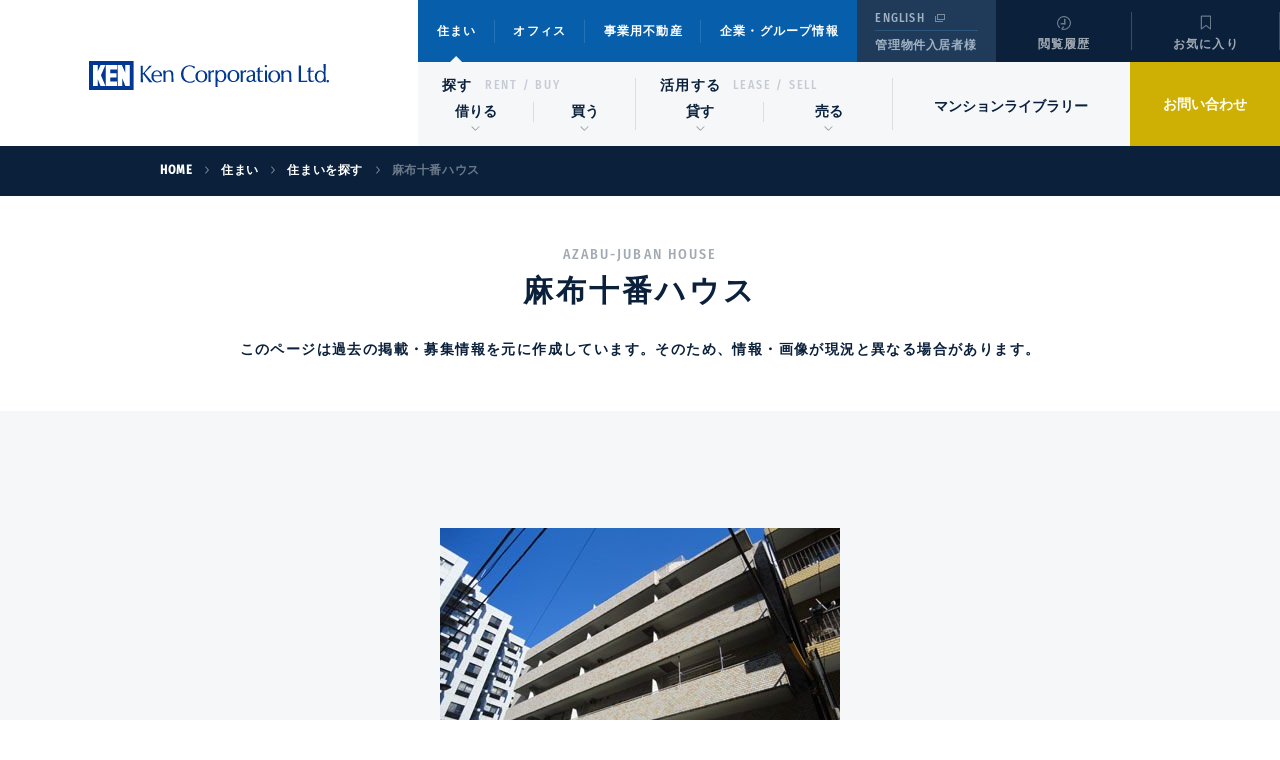

--- FILE ---
content_type: text/html;charset=UTF-8
request_url: https://www.kencorp.co.jp/housing/properties/109980/
body_size: 32648
content:








    
    
    
    
    
        
    
    
<!DOCTYPE html>
<html lang="ja">

<head prefix="og: https://ogp.me/ns#">
    <title>麻布十番ハウス｜KENの高級マンション情報</title>
    <meta name="description" content="麻布十番ハウス（港区麻布十番２）の売買・高級賃貸の募集を、豊富な写真・概要と共に詳しくご紹介。都心の住まい探しは高級不動産専門のケン・コーポレーションにお任せください。麻布十番ハウスの所在する港区のマンション相場価格と賃料の査定も承っております。">
    <meta name="keywords" content="麻布十番ハウス,港区麻布十番２,賃貸,購入,売買,価格,賃料,募集,売却,査定,間取 東京,東京都,住まい,住宅,高級マンション,高級賃貸,売買,マンション売却,マンション賃貸,部屋探し,物件,ケン・コーポレーション">

  	<meta property="og:title" content="麻布十番ハウス｜KENの高級マンション情報">
  	<meta property="og:type" content="article">
    
    
    	<meta property="og:url" content="https://www.kencorp.co.jp/housing/properties/109980/">
    
  	
	
  		
  			
  				
  					
  						
  					
  				
  				
  					
  						
  							
  								<meta property="og:image" content="https://www.kencorp.co.jp/images/building/109980/109980_p1.jpg">
  								
  							
  						
  					
  				
  			
  		
  	
  	

  	
<!-- head common -->
<meta charset="UTF-8">
<meta content="IE=edge,chrome=1" http-equiv="X-UA-Compatible">
<meta name="viewport" content="width=device-width, initial-scale=1">
<link rel="stylesheet" href="/assets/css/reset.css" />
<link rel="stylesheet" href="/assets/css/common.css" />
<link rel="stylesheet" href="/assets/css/style.css" type="text/css">
<link rel="icon" href="/assets/common/favicon.ico">


	
	
	

		
<link rel="canonical" href="https://www.kencorp.co.jp/housing/properties/109980/" />
		

	



<!-- Google Tag Manager -->
	<script>(function(w,d,s,l,i){w[l]=w[l]||[];w[l].push({'gtm.start':
	new Date().getTime(),event:'gtm.js'});var f=d.getElementsByTagName(s)[0],
	j=d.createElement(s),dl=l!='dataLayer'?'&l='+l:'';j.async=true;j.src=
	'//www.googletagmanager.com/gtm.js?id='+i+dl;f.parentNode.insertBefore(j,f);
	})(window,document,'script','dataLayer','GTM-KLSHRZ');</script>
<!-- End Google Tag Manager -->

<!-- Google Tag Manager -->
<script>(function(w,d,s,l,i){w[l]=w[l]||[];w[l].push({'gtm.start':
new Date().getTime(),event:'gtm.js'});var f=d.getElementsByTagName(s)[0],
j=d.createElement(s),dl=l!='dataLayer'?'&l='+l:'';j.async=true;j.src=
'https://www.googletagmanager.com/gtm.js?id='+i+dl;f.parentNode.insertBefore(j,f);
})(window,document,'script','dataLayer','GTM-M8N93B');</script>
<!-- End Google Tag Manager -->

<!-- /head common -->

    <!-- ローディング処理 -->
<script type="text/javascript">
    window.addEventListener('DOMContentLoaded', function () {
        document.querySelector("body").classList.add('is-loading');

        setTimeout(function(){
            if (document.body.className === 'is-loading'){
                document.body.insertAdjacentHTML('afterbegin', '<div class="bl-008_02__wrap"><p class="bl-008_02__content"><img src="/assets/img/common/icon-loading-white.png"></p></div>');
            }
        },10000);
    });

    window.addEventListener('load', function () {
        if($('.bl-008_02__wrap').length){
            $('.bl-008_02__wrap').remove();
        }
        $('body').removeClass('is-loading')
    });
</script>

    

</head>

<body>
    
<!-- Google Tag Manager (noscript) -->
<noscript><iframe src="//www.googletagmanager.com/ns.html?id=GTM-KLSHRZ" height="0" width="0" style="display:none;visibility:hidden"></iframe></noscript>
<!-- /Google Tag Manager (noscript) -->

<!-- Google Tag Manager (noscript) -->
<noscript><iframe src="https://www.googletagmanager.com/ns.html?id=GTM-M8N93B" height="0" width="0" style="display:none;visibility:hidden"></iframe></noscript>
<!-- End Google Tag Manager (noscript) -->
    




<!-- Advertise Tag Manager Rent -->
<script type="text/javascript">
var deqwas = {};

////編集可能領域 開始
deqwas.id  = "";
////編集可能領域 終了

setTimeout(function () {
    var script = document.createElement('script');
    script.type = 'text/javascript';
    script.charset = 'UTF-8';
    script.async = true;
    script.src = (location.protocol == 'https:' ? 'https:' : 'http:') + '//dex01.deqwas.net/kenrent/scripts/x.js?noCache=' + Math.floor((new Date()).getTime()/3600000);
    var s = document.getElementsByTagName('script')[0];
    s.parentNode.insertBefore(script, s);
}, 0);
</script>
<!-- /Advertise Tag Manager Rent -->



    <div class="wrapper">
        <!-- co-002 -->
<header class="co-002 v-1 js-co-002">
    <div class="co-002-wrap">
        <p class="co-002__logo"><a href="/">Ken Corporation Ltd.</a></p>

        <!-- <div class="header__nav"> -->

        <!-- co-002__infonav -->
        <div class="co-002__infonav">
            <!-- co-002__gnav -->
            <nav class="co-002__gnav js-co-002_gnav">
                <div class="co-002__gnav-wrap">
                    <ul class="co-002__gnav-list js-co-002_gnav-list">
                        <li class="co-002__gnav-list__item is-current" data-targetmenu="localnav-a"><a href="/housing/">住まい</a></li>
                        <li class="co-002__gnav-list__item" data-targetmenu="localnav-b"><a href="/office/">オフィス</a></li>
                        <li class="co-002__gnav-list__item" data-targetmenu="localnav-c"><a href="/pro/">事業用不動産</a></li>
                        <li class="co-002__gnav-list__item" data-targetmenu="localnav-d"><a href="/company/">企業・グループ情報</a></li>
                    </ul>
                    <div class="co-002__gnav-foot only-sp js-co-002_gnav-foot">
                        <ul class="co-002__gnav-sub">
                            <li class="co-002__gnav-sub__item co-002__gnav-sub__language"><a href="https://www.kencorp.com/" target="_blank" rel="noopener">ENGLISH</a></li>
                            <li class="co-002__gnav-sub__item co-002__gnav-sub__tenant"><a href="/housing/rent/resident/">管理物件入居者様</a></li>
                        </ul>
                        <!-- <div class="co-002__gnav-search">
                            <input type="text" class="co-002__gnav-search__input" placeholder="">
                        </div> -->
                    </div>
                </div>
            </nav>

            <div class="co-002__infonav-sub only-pc">
                <ul>
                    <li class="co-002__infonav-sub__language"><a href="https://www.kencorp.com/" target="_blank" rel="noopener">ENGLISH</a></li>
                    <li class="co-002__infonav-sub__tenant"><a href="/housing/rent/resident/">管理物件入居者様</a></li>
                </ul>
            </div>
            <ul class="co-002__infonav-func">
                <li class="co-002__infonav-func__item co-002__infonav-func__item--history"><a href="/functional/history/">閲覧履歴</a></li>
                <li class="co-002__infonav-func__item co-002__infonav-func__item--favorite"><a href="/functional/favorite/">お気に入り<span class="co-002__infonav-func__item--favorite__badge js-favorite-count">1</span></a></li>
                <li class="co-002__infonav-func__item co-002__infonav-func__item--contact only-sp"><a href="/housing/contact/">お問い合わせ</a></li>
                <!-- <li class="co-002__infonav-func__item co-002__infonav-func__item--search only-pc"><a href="/sitesearch/">検索</a></li> -->
            </ul>
            <p class="co-002__infonav__gnav-btn js-co-002_gnav-trigger only-sp" data-targetmenu="localnav-a"> <!-- 各カテゴリのメニューから開く -->
                <span></span>
                <span></span>
                <span></span>
            </p>
        </div>

        <!-- co-002__localnav -->
        <div class="co-002__localnav js-co-002_localnav">

            <div class="co-002__localnav-parent js-co-002_localnav-parent">

                <!-- localnav-a-parent -->
                <article class="co-002__localnav-parent-wrap co-002__localnav-parent-wrap--a is-current js-co-002_localnav-parent" data-targetmenu="localnav-a">
                    <div class="co-002__localnav-parent-head">
                        <p class="co-002__localnav-parent-head__back-btn js-co-002_localnav-parent-back only-sp">戻る</p>
                        <p class="co-002__localnav-parent-head__main-title only-sp">住まい</p>
                    </div>
                    <div class="co-002__localnav-parent-box only-sp">
                        <ul class="co-002__localnav-parent-list">
                            <li class="co-002__localnav-parent-list__item co-002__localnav-parent-list__item--categoryTop"><a href="/housing/">住まい トップページ</a></li>
                        </ul>
                    </div>
                    <div class="co-002__localnav-parent-box">
                        <div class="co-002__localnav-parent-caption">
                            <p class="co-002__localnav-parent-caption__main-title"><a href="/housing/find/">探す</a></p>
                            <p class="co-002__localnav-parent-caption__sub-title only-pc">RENT / BUY</p>
                        </div>
                        <ul class="co-002__localnav-parent-list js-co-002_localnav-list">
                            <li class="co-002__localnav-parent-list__item" data-targetmenu="localnav-a-01"><span><!--<span class="only-sp">住宅</span>賃貸-->借りる</span></li>
                            <li class="co-002__localnav-parent-list__item" data-targetmenu="localnav-a-02"><span><!--<span class="only-sp">住宅</span>購入-->買う</span></li>
                        </ul>
                    </div>
                    <div class="co-002__localnav-parent-box">
                        <div class="co-002__localnav-parent-caption">
                            <p class="co-002__localnav-parent-caption__main-title"><a href="/housing/owners/"><!--貸す・売る-->活用する</a></p>
                            <p class="co-002__localnav-parent-caption__sub-title only-pc">LEASE / SELL</p>
                        </div>
                        <ul class="co-002__localnav-parent-list js-co-002_localnav-list">
                            <li class="co-002__localnav-parent-list__item" data-targetmenu="localnav-a-03"><span><!--住宅の賃貸募集・管理-->貸す</span></li>
                            <li class="co-002__localnav-parent-list__item" data-targetmenu="localnav-a-04"><span><!--住宅・土地の売却-->売る</span></li>
                        </ul>
                    </div>
                    <div class="co-002__localnav-parent-box co-002__localnav-parent-box--row-1">
                        <ul class="co-002__localnav-parent-list js-co-002_localnav-list">
                            <li class="co-002__localnav-parent-list__item co-002__localnav-parent-list__item--linkItem"><a href="/housing/mansion-library/">マンションライブラリー</a></li>
                        </ul>
                    </div>
                </article>

                <!-- localnav-b-parent -->
                <article class="co-002__localnav-parent-wrap co-002__localnav-parent-wrap--b js-co-002_localnav-parent" data-targetmenu="localnav-b">
                    <div class="co-002__localnav-parent-head">
                        <p class="co-002__localnav-parent-head__back-btn js-co-002_localnav-parent-back only-sp">戻る</p>
                        <p class="co-002__localnav-parent-head__main-title only-sp">オフィス</p>
                    </div>
                    <div class="co-002__localnav-parent-box only-sp">
                        <ul class="co-002__localnav-parent-list">
                            <li class="co-002__localnav-parent-list__item co-002__localnav-parent-list__item--categoryTop"><a href="/office/">オフィス トップページ</a></li>
                        </ul>
                    </div>
                    <div class="co-002__localnav-parent-box co-002__localnav-parent-box--row-1">
                        <ul class="co-002__localnav-parent-list js-co-002_localnav-list">
                            <li class="co-002__localnav-parent-list__item" data-targetmenu="localnav-b-01"><span>賃貸オフィス<!--・貸事務所--></span></li>
                            <li class="co-002__localnav-parent-list__item co-002__localnav-parent-list__item--linkItem"><a href="/pro/building-management/">ビル<!--の-->運営管理</a></li>
                            <li class="co-002__localnav-parent-list__item co-002__localnav-parent-list__item--linkItem"><a href="/pro/buy/">事業・投資用不動産<!--購入--></a></li>
                            <li class="co-002__localnav-parent-list__item co-002__localnav-parent-list__item--linkItem"><a href="/office/building-library/"><!--オフィス-->ビル<!--<br class="only-pc">-->ライブラリー</a></li>
                        </ul>
                    </div>
                </article>

                <!-- localnav-c-parent -->
                <article class="co-002__localnav-parent-wrap co-002__localnav-parent-wrap--c js-co-002_localnav-parent" data-targetmenu="localnav-c">
                    <div class="co-002__localnav-parent-head">
                        <p class="co-002__localnav-parent-head__back-btn js-co-002_localnav-parent-back only-sp">戻る</p>
                        <p class="co-002__localnav-parent-head__main-title only-sp">事業用不動産</p>
                    </div>
                    <div class="co-002__localnav-parent-box only-sp">
                        <ul class="co-002__localnav-parent-list">
                            <li class="co-002__localnav-parent-list__item co-002__localnav-parent-list__item--categoryTop"><a href="/pro/">事業用不動産 トップページ</a></li>
                        </ul>
                    </div>
                    <div class="co-002__localnav-parent-box">
                        <div class="co-002__localnav-parent-caption">
                            <p class="co-002__localnav-parent-caption__main-title"><a href="/pro/find/">探す</a></p>
                            <p class="co-002__localnav-parent-caption__sub-title only-pc">RENT / BUY</p>
                        </div>
                        <ul class="co-002__localnav-parent-list js-co-002_localnav-list">
                            <li class="co-002__localnav-parent-list__item co-002__localnav-parent-list__item--linkItem"><a href="/office/rent/">賃貸オフィス<!--・貸事務所--></a></li>
                            <li class="co-002__localnav-parent-list__item" data-targetmenu="localnav-c-01"><span>事業・投資用不動産<!--購入--></span></li>
                        </ul>
                    </div>
                    <div class="co-002__localnav-parent-box">
                        <div class="co-002__localnav-parent-caption">
                            <p class="co-002__localnav-parent-caption__main-title"><a href="/pro/consult/">活用する</a></p>
                            <p class="co-002__localnav-parent-caption__sub-title only-pc">CONSULT</p>
                        </div>
                        <ul class="co-002__localnav-parent-list js-co-002_localnav-list">
                            <li class="co-002__localnav-parent-list__item" data-targetmenu="localnav-c-02"><span>賃貸<!--住宅の-->企画・経営</span></li>
                            <li class="co-002__localnav-parent-list__item" data-targetmenu="localnav-c-03"><span>ビル<!--の-->運営管理</span></li>
                            <li class="co-002__localnav-parent-list__item" data-targetmenu="localnav-c-04"><span>不動産売却</span></li>
                            <li class="co-002__localnav-parent-list__item" data-targetmenu="localnav-c-05"><span>不動産開発</span></li>
                        </ul>
                    </div>
                </article>

                <!-- localnav-d-parent -->
                <article class="co-002__localnav-parent-wrap co-002__localnav-parent-wrap--d js-co-002_localnav-parent" data-targetmenu="localnav-d">
                    <div class="co-002__localnav-parent-head">
                        <p class="co-002__localnav-parent-head__back-btn js-co-002_localnav-parent-back only-sp">戻る</p>
                        <p class="co-002__localnav-parent-head__main-title only-sp">企業・グループ情報</p>
                    </div>
                    <div class="co-002__localnav-parent-box only-sp">
                        <ul class="co-002__localnav-parent-list">
                            <li class="co-002__localnav-parent-list__item co-002__localnav-parent-list__item--categoryTop"><a href="/company/">企業・グループ情報 トップページ</a></li>
                        </ul>
                    </div>
                    <div class="co-002__localnav-parent-box co-002__localnav-parent-box--row-1">
                        <ul class="co-002__localnav-parent-list js-co-002_localnav-list">
                            <li class="co-002__localnav-parent-list__item" data-targetmenu="localnav-d-01"><span>ケン・コーポレーション グループ</span></li>
                            <li class="co-002__localnav-parent-list__item" data-targetmenu="localnav-d-02"><span>ケン・コーポレーション</span></li>
                        </ul>
                    </div>
                    <div class="co-002__localnav-parent-box co-002__localnav-parent-box--row-1">
                        <ul class="co-002__localnav-parent-list js-co-002_localnav-list">
                            <li class="co-002__localnav-parent-list__item co-002__localnav-parent-list__item--linkItem"><a href="https://www.kencorp.co.jp/recruit/" target="_blank">採用情報</a></li>
                        </ul>
                    </div>
                </article>

                <p class="co-002__localnav-parent__contact only-pc"><a href="/housing/contact/">お問い合わせ</a></p>

                <div class="co-002__localnav-foot only-sp js-co-002_localnav-parent-foot">
                    <ul class="co-002__localnav-sub">
                        <li class="co-002__localnav-sub__item co-002__localnav-sub__gmenu"><a href="/housing/">住まい</a></li>
                        <li class="co-002__localnav-sub__item co-002__localnav-sub__gmenu"><a href="/office/">オフィス</a></li>
                        <li class="co-002__localnav-sub__item co-002__localnav-sub__gmenu"><a href="/pro/">事業用不動産</a></li>
                        <li class="co-002__localnav-sub__item co-002__localnav-sub__gmenu"><a href="/company/">企業・グループ情報</a></li>
                        <li class="co-002__localnav-sub__item co-002__localnav-sub__language"><a href="https://www.kencorp.com/" target="_blank" rel="noopener">English</a></li>
                        <li class="co-002__localnav-sub__item co-002__localnav-sub__tenant"><a href="/housing/rent/resident/">管理物件入居者様</a></li>
                    </ul>
                </div>
            </div>

            <div class="co-002__localnav-child js-co-002_localnav-child">
                <div class="co-002__localnav-child__inner">

                    <!-- localnav-a-01（child） -->
                    <div class="co-002__localnav-child__wrap js-co-002_localnav-child-wrap" data-targetmenu="localnav-a-01">
                        <div class="co-002__localnav-child-head">
                            <p class="co-002__localnav-child-head__back-btn js-co-002_localnav-child-back only-sp">戻る</p>
                            <p class="co-002__localnav-child-head__sub-title only-pc"></p>
                            <p class="co-002__localnav-child-head__main-title">高級賃貸住宅</p>
                            <p class="co-002__localnav-child-head__intro only-pc">創業から「外国人エグゼクティブ向け賃貸」にこだわり、都心で「いい部屋」を探される方に洗練されたホスピタリティと質の高い「高級賃貸」仲介サービスを提供して参りました。優れたチームワークと「高級賃貸専門」というプロフェッショナリズムで理想のお部屋探しをサポートします。</p>
                            <!--<p class="co-002__localnav-child-head__btn only-pc"><a href="/housing/rent/">INDEX</a></p>-->
                        </div>
                        <ul class="co-002__localnav-child-list">
                            <li class="co-002__localnav-child-list__item"><a href="/housing/rent/">高級賃貸住宅 トップページ</a></li>
                            <li class="co-002__localnav-child-list__item"><a href="/housing/rent/#co-ho-rt__search">賃貸物件を探す</a></li>
                            <li class="co-002__localnav-child-list__item"><a href="/housing/rent/feature/theme/">こだわり条件から選ぶ</a></li>
                            <li class="co-002__localnav-child-list__item"><a href="/housing/rent/feature/area/popular/">人気のエリアから選ぶ</a></li>
                            <li class="co-002__localnav-child-list__item"><a href="/housing/rent/guide/application/">お申込み書類ダウンロード</a></li>
                            <li class="co-002__localnav-child-list__item"><a href="/housing/rent/service/">KENのサービスメニュー</a></li>
                            <li class="co-002__localnav-child-list__item"><a href="/housing/yokohama/">横浜みなとみらい・湘南の住まい</a></li>
                        </ul>
                        <p class="co-002__localnav-child__close-btn only-pc js-co-002_localnav-close">閉じる</p>
                    </div>

                    <!-- localnav-a-02（child）  -->
                    <div class="co-002__localnav-child__wrap js-co-002_localnav-child-wrap" data-targetmenu="localnav-a-02">
                        <div class="co-002__localnav-child-head">
                            <p class="co-002__localnav-child-head__back-btn js-co-002_localnav-child-back only-sp">戻る</p>
                            <p class="co-002__localnav-child-head__sub-title only-pc"></p>
                            <p class="co-002__localnav-child-head__main-title">住宅購入</p>
                            <p class="co-002__localnav-child-head__intro only-pc">VIPクラスのお客様との交流を通じ、洗練されたホスピタリティと質の高い売買仲介サービスを提供して参りました。高級物件のオーナー様から多数の物件を専任でご依頼いただくなど、公開・非公開を合わせ業界トップクラスの高級住宅取扱い数を誇ります。</p>
                            <!--<p class="co-002__localnav-child-head__btn only-pc"><a href="/housing/buy/">INDEX</a></p>-->
                        </div>
                        <ul class="co-002__localnav-child-list">
                            <li class="co-002__localnav-child-list__item"><a href="/housing/buy/">住宅購入 トップページ</a></li>
                            <li class="co-002__localnav-child-list__item"><a href="/housing/buy/#co-ho-by__search">購入物件を探す</a></li>
                            <li class="co-002__localnav-child-list__item"><a href="/housing/buy/feature/theme/">こだわり条件から選ぶ</a></li>
                            <li class="co-002__localnav-child-list__item"><a href="/housing/buy/service/">KENのサービスメニュー</a></li>
                            <li class="co-002__localnav-child-list__item"><a href="/housing/yokohama/">横浜みなとみらい・湘南の住まい</a></li>
                        </ul>
                        <p class="co-002__localnav-child__close-btn only-pc js-co-002_localnav-close">閉じる</p>
                    </div>

                    <!-- localnav-a-03（child）  -->
                    <div class="co-002__localnav-child__wrap js-co-002_localnav-child-wrap" data-targetmenu="localnav-a-03">
                        <div class="co-002__localnav-child-head">
                            <p class="co-002__localnav-child-head__back-btn js-co-002_localnav-child-back only-sp">戻る</p>
                            <p class="co-002__localnav-child-head__sub-title only-pc"></p>
                            <p class="co-002__localnav-child-head__main-title">住宅の賃貸募集・管理</p>
                            <p class="co-002__localnav-child-head__intro only-pc">変動が激しい都市部マーケットにおいて、長年培ってきた膨大なデータと経験やノウハウをもとに、オーナー様の「貸したい」「管理してほしい」をトータルでサポートします。</p>
                            <!--<p class="co-002__localnav-child-head__btn only-pc"><a href="/housing/lease/">INDEX</a></p>-->
                        </div>
                        <ul class="co-002__localnav-child-list">
                            <li class="co-002__localnav-child-list__item"><a href="/housing/lease/">住宅の賃貸募集・管理 トップページ</a></li>
                            <li class="co-002__localnav-child-list__item"><a href="/housing/lease/service/">マンション・戸建てを貸す流れ</a></li>
                            <li class="co-002__localnav-child-list__item"><a href="/housing/lease/case/achievement/">事例・管理実績</a></li>
                            <li class="co-002__localnav-child-list__item"><a href="/housing/lease/guide/faq/">ガイド：Q&A</a></li>
                        </ul>
                        <p class="co-002__localnav-child__close-btn only-pc js-co-002_localnav-close">閉じる</p>
                    </div>

                    <!-- localnav-a-04（child）  -->
                    <div class="co-002__localnav-child__wrap js-co-002_localnav-child-wrap" data-targetmenu="localnav-a-04">
                        <div class="co-002__localnav-child-head">
                            <p class="co-002__localnav-child-head__back-btn js-co-002_localnav-child-back only-sp">戻る</p>
                            <p class="co-002__localnav-child-head__sub-title only-pc"></p>
                            <p class="co-002__localnav-child-head__main-title">住宅・土地の売却</p>
                            <p class="co-002__localnav-child-head__intro only-pc">変動が激しい都市部マーケットにおいて、長年培ってきた膨大なデータと経験やノウハウをもとに、オーナー様の住宅・土地の売却をトータルでサポートします。</p>
                            <!--<p class="co-002__localnav-child-head__btn only-pc"><a href="/housing/sell/">INDEX</a></p>-->
                        </div>
                        <ul class="co-002__localnav-child-list">
                            <li class="co-002__localnav-child-list__item"><a href="/housing/sell/">住宅・土地の売却 トップページ</a></li>
                            <li class="co-002__localnav-child-list__item"><a href="/housing/sell/service/">KENのサービスメニュー</a></li>
                            <li class="co-002__localnav-child-list__item"><a href="/housing/sell/casestudy/">不動産売却の提案事例紹介</a></li>
                            <li class="co-002__localnav-child-list__item"><a href="/housing/sell/guide/flow/">ガイド：売却の流れ</a></li>
                        </ul>
                        <p class="co-002__localnav-child__close-btn only-pc js-co-002_localnav-close">閉じる</p>
                    </div>

                    <!-- localnav-b-01（child） -->
                    <div class="co-002__localnav-child__wrap js-co-002_localnav-child-wrap" data-targetmenu="localnav-b-01">
                        <div class="co-002__localnav-child-head">
                            <p class="co-002__localnav-child-head__back-btn js-co-002_localnav-child-back only-sp">戻る</p>
                            <p class="co-002__localnav-child-head__sub-title only-pc"></p>
                            <p class="co-002__localnav-child-head__main-title">賃貸オフィス<!--・貸事務所--></p>
                            <p class="co-002__localnav-child-head__intro only-pc">賃貸オフィスを探しているテナント様のために、物件のご紹介から条件交渉、契約締結、移転まで、きめ細やかにサポートします。外資系法人の仲介実績も多くあります。</p>
                            <!--<p class="co-002__localnav-child-head__btn only-pc"><a href="/office/rent/">INDEX</a></p>-->
                        </div>
                        <ul class="co-002__localnav-child-list">
                            <li class="co-002__localnav-child-list__item"><a href="/office/rent/">賃貸オフィス<!--・貸事務所--> トップページ</a></li>
                            <li class="co-002__localnav-child-list__item"><a href="/office/rent/#co-of-rt__search">賃貸オフィスを探す</a></li>
                            <li class="co-002__localnav-child-list__item"><a href="https://www.kencorp.co.jp/office/rent/search/result/?search_by=district&search_type=office&page=1&per_page=20&districts=12&districts=2&districts=14&districts=5&districts=8&districts=11&districts=17&layout_pattern=map&sort_key=_created_at">地図から探す</a></li>
                            <li class="co-002__localnav-child-list__item"><a href="/office/rent/feature/theme/">こだわり条件から選ぶ</a></li>
                            <li class="co-002__localnav-child-list__item"><a href="/office/rent/service/">賃貸オフィス/事務所仲介サービス</a></li>
                            <li class="co-002__localnav-child-list__item"><a href="/office/rent/guide/">オフィス移転ガイド</a></li>
                        </ul>
                        <p class="co-002__localnav-child__close-btn only-pc js-co-002_localnav-close">閉じる</p>
                    </div>

                    <!-- localnav-c-01（child） -->
                    <div class="co-002__localnav-child__wrap js-co-002_localnav-child-wrap" data-targetmenu="localnav-c-01">
                        <div class="co-002__localnav-child-head">
                            <p class="co-002__localnav-child-head__back-btn js-co-002_localnav-child-back only-sp">戻る</p>
                            <p class="co-002__localnav-child-head__sub-title only-pc"></p>
                            <p class="co-002__localnav-child-head__main-title">事業・投資用不動産<!--購入--></p>
                            <p class="co-002__localnav-child-head__intro only-pc">個人・企業を問わず都心の高級物件のオーナー様より多くの物件を専任でご依頼いただいています。そのため、事業用地、投資用収益物件に加え、自社ビルや社宅等の多彩な物件をご紹介できます。</p>
                            <!--<p class="co-002__localnav-child-head__btn only-pc"><a href="/pro/buy/">INDEX</a></p>-->
                        </div>
                        <ul class="co-002__localnav-child-list">
                            <li class="co-002__localnav-child-list__item"><a href="/pro/buy/">事業・投資用不動産<!--購入--> トップページ</a></li>
                            <li class="co-002__localnav-child-list__item"><a href="/pro/buy/search/result/">事業・投資用物件一覧</a></li>
                            <li class="co-002__localnav-child-list__item"><a href="/pro/buy/feature/theme/mansion/">マンション投資物件一覧</a></li>
                            <li class="co-002__localnav-child-list__item"><a href="/pro/buy/feature/theme/house/">戸建て投資物件一覧</a></li>
                            <li class="co-002__localnav-child-list__item"><a href="/pro/buy/service/">KENのサービスメニュー</a></li>
                            <li class="co-002__localnav-child-list__item"><a href="/pro/buy/guide/market-data/">ガイド：マーケットデータ</a></li>
                        </ul>
                        <p class="co-002__localnav-child__close-btn only-pc js-co-002_localnav-close">閉じる</p>
                    </div>

                    <!-- localnav-c-02（child）  -->
                    <div class="co-002__localnav-child__wrap js-co-002_localnav-child-wrap" data-targetmenu="localnav-c-02">
                        <div class="co-002__localnav-child-head">
                            <p class="co-002__localnav-child-head__back-btn js-co-002_localnav-child-back only-sp">戻る</p>
                            <p class="co-002__localnav-child-head__sub-title only-pc"></p>
                            <p class="co-002__localnav-child-head__main-title">賃貸<!--住宅の-->企画・経営</p>
                            <p class="co-002__localnav-child-head__intro only-pc">都心の高級不動産に特化することにより培った高い専門性と実績により、高い収益性と安定稼働を実現する賃貸住宅の企画・経営をオーダーメイドにてご提供します。</p>
                            <!--<p class="co-002__localnav-child-head__btn only-pc"><a href="/pro/housing-management/">INDEX</a></p>-->
                        </div>
                        <ul class="co-002__localnav-child-list">
                            <li class="co-002__localnav-child-list__item"><a href="/pro/housing-management/">賃貸<!--住宅の-->企画・経営 トップページ</a></li>
                            <li class="co-002__localnav-child-list__item"><a href="/pro/housing-management/service/">KENのサービスメニュー</a></li>
                            <li class="co-002__localnav-child-list__item"><a href="/pro/housing-management/case/example/">事例：事例・実績紹介</a></li>
                        </ul>
                        <p class="co-002__localnav-child__close-btn only-pc js-co-002_localnav-close">閉じる</p>
                    </div>

                    <!-- localnav-c-03（child）  -->
                    <div class="co-002__localnav-child__wrap js-co-002_localnav-child-wrap" data-targetmenu="localnav-c-03">
                        <div class="co-002__localnav-child-head">
                            <p class="co-002__localnav-child-head__back-btn js-co-002_localnav-child-back only-sp">戻る</p>
                            <p class="co-002__localnav-child-head__sub-title only-pc"></p>
                            <p class="co-002__localnav-child-head__main-title">ビル<!--の-->運営管理</p>
                            <p class="co-002__localnav-child-head__intro only-pc">都心のマーケット動向を的確に把握した上で、管理コストの適正化や資産の維持、バリューアップなどオーナー様のビル運営管理をトータルにサポートします。</p>
                            <!--<p class="co-002__localnav-child-head__btn only-pc"><a href="/pro/building-management/">INDEX</a></p>-->
                        </div>
                        <ul class="co-002__localnav-child-list">
                            <li class="co-002__localnav-child-list__item"><a href="/pro/building-management/">ビル<!--の-->運営管理 トップページ</a></li>
                            <li class="co-002__localnav-child-list__item"><a href="/pro/building-management/service/">KENのサービスメニュー</a></li>
                            <li class="co-002__localnav-child-list__item"><a href="/pro/building-management/case/building/">事例：ビル管理実績・事例</a></li>
                            <li class="co-002__localnav-child-list__item"><a href="/pro/building-management/guide/point/">ガイド：選ばれるオフィスビルになるためのポイント</a></li>
                        </ul>
                        <p class="co-002__localnav-child__close-btn only-pc js-co-002_localnav-close">閉じる</p>
                    </div>

                    <!-- localnav-c-04（child）  -->
                    <div class="co-002__localnav-child__wrap js-co-002_localnav-child-wrap" data-targetmenu="localnav-c-04">
                        <div class="co-002__localnav-child-head">
                            <p class="co-002__localnav-child-head__back-btn js-co-002_localnav-child-back only-sp">戻る</p>
                            <p class="co-002__localnav-child-head__sub-title only-pc"></p>
                            <p class="co-002__localnav-child-head__main-title">不動産売却</p>
                            <p class="co-002__localnav-child-head__intro only-pc">変動が激しい都市部のマーケットにおいて、長年培ってきた膨大なデータと経験やノウハウをもとに、法人のオーナー様の不動産売却をトータルでサポートします。</p>
                            <!--<p class="co-002__localnav-child-head__btn only-pc"><a href="/pro/sell/">INDEX</a></p>-->
                        </div>
                        <ul class="co-002__localnav-child-list">
                            <li class="co-002__localnav-child-list__item"><a href="/pro/sell/">不動産売却 トップページ</a></li>
                            <li class="co-002__localnav-child-list__item"><a href="/pro/sell/service/">不動産売却仲介</a></li>
                            <li class="co-002__localnav-child-list__item"><a href="/pro/sell/purchase/">不動産買取</a></li> 
                        </ul>
                        <p class="co-002__localnav-child__close-btn only-pc js-co-002_localnav-close">閉じる</p>
                    </div>

                    <!-- localnav-c-05（child）  -->
                    <div class="co-002__localnav-child__wrap js-co-002_localnav-child-wrap" data-targetmenu="localnav-c-05">
                        <div class="co-002__localnav-child-head">
                            <p class="co-002__localnav-child-head__back-btn js-co-002_localnav-child-back only-sp">戻る</p>
                            <p class="co-002__localnav-child-head__sub-title only-pc"></p>
                            <p class="co-002__localnav-child-head__main-title">不動産開発</p>
                            <p class="co-002__localnav-child-head__intro only-pc">タワー型大規模賃貸マンションをはじめ戸建・オフィス・国内外ホテルなど幅広い不動産開発のプロジェクトマネジメント業務を行っています。​</p>
                            <!--<p class="co-002__localnav-child-head__btn only-pc"><a href="/pro/development/">INDEX</a></p>-->
                        </div>
                        <ul class="co-002__localnav-child-list">
                            <li class="co-002__localnav-child-list__item"><a href="/pro/development/">不動産開発 トップページ</a></li>
                            <li class="co-002__localnav-child-list__item"><a href="/pro/development/service/">KENのサービスメニュー</a></li>
                            <li class="co-002__localnav-child-list__item"><a href="/pro/development/case/example/">事例：開発事例・実績</a></li>
                        </ul>
                        <p class="co-002__localnav-child__close-btn only-pc js-co-002_localnav-close">閉じる</p>
                    </div>

                    <!-- localnav-d-01（child） -->
                    <div class="co-002__localnav-child__wrap js-co-002_localnav-child-wrap" data-targetmenu="localnav-d-01">
                        <div class="co-002__localnav-child-head">
                            <p class="co-002__localnav-child-head__back-btn js-co-002_localnav-child-back only-sp">戻る</p>
                            <p class="co-002__localnav-child-head__sub-title only-pc"></p>
                            <p class="co-002__localnav-child-head__main-title">ケン・コーポレーション グループ</p>
                            <p class="co-002__localnav-child-head__intro only-pc">不動産事業に加え、ホテル事業(株式会社ケン・ホテル＆リゾートホールディングス)・太陽光発電事業・エンターテイメント等の文化事業を手掛けています。</p>
                            <!--<p class="co-002__localnav-child-head__btn only-pc"><a href="/company/about/">INDEX</a></p>-->
                        </div>
                        <ul class="co-002__localnav-child-list">
                            <li class="co-002__localnav-child-list__item"><a href="/company/about/">ケン・コーポレーション グループ トップページ</a></li>
                            <li class="co-002__localnav-child-list__item"><a href="/company/about/message/">トップメッセージ</a></li>
                            <li class="co-002__localnav-child-list__item"><a href="/company/about/history/">沿革</a></li>
                            <li class="co-002__localnav-child-list__item"><a href="/company/about/business/">事業紹介</a></li>
                            <li class="co-002__localnav-child-list__item"><a href="/company/group/">グループ主要企業</a></li>
                            <li class="co-002__localnav-child-list__item"><a href="/company/about/story/">Story</a></li>
                        </ul>
                        <p class="co-002__localnav-child__close-btn only-pc js-co-002_localnav-close">閉じる</p>
                    </div>

                    <!-- localnav-d-02（child）  -->
                    <div class="co-002__localnav-child__wrap js-co-002_localnav-child-wrap" data-targetmenu="localnav-d-02">
                        <div class="co-002__localnav-child-head">
                            <p class="co-002__localnav-child-head__back-btn js-co-002_localnav-child-back only-sp">戻る</p>
                            <p class="co-002__localnav-child-head__sub-title only-pc"></p>
                            <p class="co-002__localnav-child-head__main-title">ケン・コーポレーション</p>
                            <p class="co-002__localnav-child-head__intro only-pc">都心の高級賃貸・高級住宅を専門に取り扱う総合不動産会社として、独自のネットワークと創業40年以上の実績とノウハウを活かし、お客様のニーズを実現するサービスをご提供します。</p>
                            <!--<p class="co-002__localnav-child-head__btn only-pc"><a href="/company/corporate/">INDEX</a></p>-->
                        </div>
                        <ul class="co-002__localnav-child-list">
                            <li class="co-002__localnav-child-list__item"><a href="/company/corporate/">ケン・コーポレーション トップページ</a></li>
                            <li class="co-002__localnav-child-list__item"><a href="/company/corporate/outline/">会社概要</a></li>
                            <li class="co-002__localnav-child-list__item"><a href="/company/corporate/history/">沿革</a></li>
                            <li class="co-002__localnav-child-list__item"><a href="/company/corporate/business/">事業紹介</a></li>
                            <li class="co-002__localnav-child-list__item"><a href="/company/corporate/service/">サービス紹介</a></li>
                            <li class="co-002__localnav-child-list__item"><a href="/company/corporate/organization/">組織体制</a></li>
                            <li class="co-002__localnav-child-list__item"><a href="/company/corporate/location/">本社・支店情報</a></li>
                        </ul>
                        <p class="co-002__localnav-child__close-btn only-pc js-co-002_localnav-close">閉じる</p>
                    </div>

                    <div class="co-002__localnav-foot only-sp js-co-002_localnav-child-foot">
                        <ul class="co-002__localnav-sub">
                            <li class="co-002__localnav-sub__item co-002__localnav-sub__gmenu"><a href="/housing/">住まい</a></li>
                            <li class="co-002__localnav-sub__item co-002__localnav-sub__gmenu"><a href="/office/">オフィス</a></li>
                            <li class="co-002__localnav-sub__item co-002__localnav-sub__gmenu"><a href="/pro/">事業用不動産</a></li>
                            <li class="co-002__localnav-sub__item co-002__localnav-sub__gmenu"><a href="/company/">企業・グループ情報</a></li>
                            <li class="co-002__localnav-sub__item co-002__localnav-sub__language"><a href="https://www.kencorp.com/" target="_blank" rel="noopener">English</a></li>
                            <li class="co-002__localnav-sub__item co-002__localnav-sub__tenant"><a href="/housing/rent/resident/">管理物件入居者様</a></li>
                        </ul>
                    </div>

                </div>
            </div>
        </div>
        <div class="co-002__gnav__overlay js-co-002_gnav-overlay only-sp"></div>

    </div>
</header>
<!-- /co-002 -->
        
            
                
                    
                    
                    
                    
                    
                    
                    
                    
                    
                    
                    

                    <div class="co-002-breadcrumbHeader only-pc">
                        <div class="co-002-breadcrumbHeader-inner">
                            <ol class="co-002-breadcrumbHeader-list" itemscope itemtype="https://schema.org/BreadcrumbList">
                                <li class="co-002-breadcrumbHeader-list__item co-002-breadcrumbHeader-list__item--font-fira" itemprop="itemListElement" itemscope itemtype="https://schema.org/ListItem">
                                    <a href="/" itemscope itemtype="https://schema.org/WebPage" itemprop="item" itemid="https://www.kencorp.co.jp/">
                                        <span itemprop="name">HOME</span>
                                    </a>
                                    <meta itemprop="position" content="1" />
                                </li>
                                <li class="co-002-breadcrumbHeader-list__item" itemprop="itemListElement" itemscope itemtype="https://schema.org/ListItem">
                                    <a href="/housing/" itemscope itemtype="https://schema.org/WebPage" itemprop="item" itemid="https://www.kencorp.co.jp/housing/">
                                        <span itemprop="name">住まい</span>
                                    </a>
                                    <meta itemprop="position" content="2" />
                                </li>
                                <li class="co-002-breadcrumbHeader-list__item" itemprop="itemListElement" itemscope itemtype="https://schema.org/ListItem">
                                    <a href="/housing/find/" itemscope itemtype="https://schema.org/WebPage" itemprop="item" itemid="https://www.kencorp.co.jp/housing/find/">
                                        <span itemprop="name">住まいを探す</span>
                                    </a>
                                    <meta itemprop="position" content="3" />
                                </li>
								
                                <li class="co-002-breadcrumbHeader-list__item" itemprop="itemListElement" itemscope itemtype="https://schema.org/ListItem">
                                    <span itemprop="name">麻布十番ハウス</span>
                                    <meta itemprop="position" content="5" />
                                </li>
                            </ol>
                        </div>
                    </div>

                    
                    
                    
                    
                        
                        <div class="container" id="co-ho-pr-1" data-view="info">
                        
                    

                    <div class="main co-ho-pr" data-code="109980">
                        <!-- 建物写真 -->
                        <div class="bl-003_01">
                            

                            <!-- 物件タイトル -->
                            <div class="co-011_01 mt-pc-0 mt-sp-0">
                                
                                    <span class="co-011_01__sub-title">AZABU-JUBAN HOUSE</span>
                                    <h1 class="co-011_01__main-title">麻布十番ハウス</h1>
                                
								<p id="msg_area"></p>
                            </div>

                            <!-- 物件写真 -->
                            <div class="co-022_02">
                                <div class="co-022_02__sliderWrapper">
                                    <ul class="co-022_02__slider">
                                        
                                        <li class="co-022_02__sliderItem"><img data-lazy="/images/building/109980/109980_p1.jpg" alt="麻布十番ハウス  外観ひき"></li>
                                        
                                    </ul>
                                </div>
                                <div class="co-022_02__description">
                                    <span class="co-022_02__currentNumber">01</span>
                                    <span class="co-022_02__slideItemCount"></span>
                                    <span class="co-022_02__currentAlt"></span>
                                </div>
                                <ul class="co-022_02__thumbnailList">
                                    
                                        <li class="co-022_02__thumbnailItem">
                                            <div class="co-022_02__thumbnailItemInner">

                                                
                                                    <picture>
                                                        
                                                            <source srcset="/images/building/109980/109980_webp1.webp" type="image/webp" />
                                                        
                                                        <img src="/images/building/109980/109980_p1.jpg"/>
                                                    </picture>
                                                

                                            </div>
                                        </li>
                                    
                                </ul>
                            </div>
                        </div>

                        
                            <!-- アンカーリンク -->
                            <div class="co-032 mt-pc-48 mt-sp-40 mr-sp-6 ml-sp-6">
                                <ul class="spr012__list">
                                    <li class="co-032__item spr012">
                                        <a class="js-co-032_anchorlink p-relative" data-tab="info">
                                            
                                            <p class="spr012__item-text spr012__item-text-info spr012_tab-info">
                                                建物情報
                                            </p>
                                        </a>
                                    </li>
                                    <li class="co-032__item spr012 disable">
                                    
                                        <a class="js-co-032_anchorlink" data-tab="lease">
                                    
                                            <p class="spr012__item-text spr012__item-text-lease spr012_tab-lease">賃貸<em><span id="l10">0</span>件</em></p>
                                        </a>
                                    </li>
                                    <li class="co-032__item spr012 disable">
                                    
                                        <a class="js-co-032_anchorlink" data-tab="sell">
                                    
                                            <p class="spr012__item-text spr012__item-text-sell spr012_tab-sell">購入<em><span id="s10">0</span>件</em></p>
                                        </a>
                                    </li>
                                </ul>
                                <div class="spr012-tab-underbar"></div>
                            </div>
                        

                        <div class="spr012-contents">

                            <!-- 物件概要エリア -->
                            <div class="co-ho-pr__closeupArea js-building-accordion info-only spr012">


	<!-- アコーディオン有り -->
	<div class="accordion-comment mt-pc-48 mt-sp-40">


                                    

                                    
                                        
                                        
                                            <!-- 建物コメント -->
                                            <div class="co-013 co-013--serif mt-pc-0 mt-sp-0">
                                                <p class="co-013__text">
                                                    
                                                </p>
                                                
                                            </div>
                                        
                                    
                                </div>
                            </div>
                            <div class="bl-003_03__moreButton co-041_05 js-bl-003_03-more info-only" hidden>
                                <a href="javascript:void(0);" class="bl-003_03__moreButton__inner bl-003_03__moreButton__inner--open">
                                    <span class="co-041_05__icon"></span>
                                    <span class="co-041_05__text">もっと見る</span>
                                </a>
                                <a href="javascript:void(0);" class="bl-003_03__moreButton__inner bl-003_03__moreButton__inner--close">
                                    <span class="co-041_05__icon co-041_05__icon--open"></span>
                                    <span class="co-041_05__text">閉じる</span>
                                </a>
                            </div>

                            <!-- 募集中物件一覧 賃貸・売買 -->
                            <div id="property-only" class="property-only"></div>

                            <div class="co-011-2_02 mt-pc-80 mt-sp-60 property-only" style="background-image: url(/assets/img/co-ho/bac-details.jpg);">
                                <div class="co-011-2_02__inner">
                                    <p class="co-011-2_02__sub-title">DETAILS</p>
                                    <h2 class="co-011-2_02__main-title">建物詳細</h2>
                                </div>
                            </div>

                            

                            <!-- 建物詳細 -->
                            <section id="spr012-detail">
								<div class="co-014 mt-pc-48 mt-sp-40 pt-pc-0">
                                    <table class="co-014__table js-co-014__table" itemscope itemtype="http://schema.org/Residence">
                                        <tbody class="co-014__table-body">

                                            

                                            
                                                <tr class="co-014__table-row js-co-014__table-row" itemprop="additionalProperty" itemscope
                                                    itemtype="http://schema.org/PropertyValue">
                                                    <th class="co-014__table-head" itemprop="name">住所</th>
                                                    <td class="co-014__table-data js-co-014__table-data" itemprop="value" id="bldg_add">
                                                        港区麻布十番２
                                                    </td>
                                                </tr>
                                            
                                            <tr class="co-014__table-row js-co-014__table-row" itemprop="additionalProperty" itemscope
                                                itemtype="http://schema.org/PropertyValue">
                                                <th class="co-014__table-head" itemprop="name" id="train_head">交通/駅徒歩*</th>
                                                <td class="co-014__table-data js-co-014__table-data" itemprop="value" id="stations_data">
                                                    
                                                        南北線 麻布十番駅 徒歩1分<br />
                                                    
                                                        都営大江戸線 麻布十番駅 徒歩3分<br />
                                                    
                                                        日比谷線 六本木駅 徒歩13分<br />
                                                    
                                                        都営大江戸線 赤羽橋駅 徒歩11分<br />
                                                    
                                                </td>
                                            </tr>
                                            
                                                <tr class="co-014__table-row js-co-014__table-row" itemprop="additionalProperty" itemscope
                                                    itemtype="http://schema.org/PropertyValue">
                                                    <th class="co-014__table-head" itemprop="name">階数</th>
                                                    <td class="co-014__table-data js-co-014__table-data" itemprop="value">
                                                        地上8階建
                                                    </td>
                                                </tr>
                                            
                                            
                                                <tr class="co-014__table-row js-co-014__table-row" itemprop="additionalProperty" itemscope
                                                    itemtype="http://schema.org/PropertyValue">
                                                    <th class="co-014__table-head" itemprop="name">構造</th>
                                                    <td class="co-014__table-data js-co-014__table-data" itemprop="value" id="bldg_act">
                                                        鉄骨鉄筋コンクリート造
                                                    </td>
                                                </tr>
                                            
                                            
                                                <tr class="co-014__table-row js-co-014__table-row" itemprop="additionalProperty" itemscope
                                                    itemtype="http://schema.org/PropertyValue">
                                                    <th class="co-014__table-head" itemprop="name">総戸数</th>
                                                    <td class="co-014__table-data js-co-014__table-data" itemprop="value">
                                                        35戸
                                                            
                                                    </td>
                                                </tr>
                                            
                                            
                                            
                                                <tr class="co-014__table-row js-co-014__table-row" itemprop="additionalProperty" itemscope
                                                    itemtype="http://schema.org/PropertyValue">
                                                    <th class="co-014__table-head" itemprop="name">竣工</th>
                                                    <td class="co-014__table-data js-co-014__table-data" itemprop="value" id="bldg_cmp">
                                                        1981年11月
                                                    </td>
                                                </tr>
                                            
                                            
                                            
                                            
                                            
                                                <tr class="co-014__table-row js-co-014__table-row" itemprop="additionalProperty" itemscope
                                                    itemtype="http://schema.org/PropertyValue">
                                                    <th class="co-014__table-head" itemprop="name">施工業者</th>
                                                    <td class="co-014__table-data js-co-014__table-data" itemprop="value">
                                                        株式会社松村組
                                                    </td>
                                                </tr>
                                            
                                            
                                            
                                                <tr class="co-014__table-row js-co-014__table-row" itemprop="additionalProperty" itemscope
                                                    itemtype="http://schema.org/PropertyValue">
                                                    <th class="co-014__table-head" itemprop="name">管理会社</th>
                                                    <td class="co-014__table-data js-co-014__table-data" itemprop="value">
                                                        住友不動産建物サービス株式会社
                                                    </td>
                                                </tr>
                                            
                                            
                                            
                                                <tr class="co-014__table-row js-co-014__table-row" itemprop="additionalProperty" itemscope
                                                    itemtype="http://schema.org/PropertyValue">
                                                    <th class="co-014__table-head" itemprop="name">通学区域小学校</th>
                                                    <td class="co-014_04__table-data js-co-014__table-data" itemprop="value">
                                                        
                                                            東町小学校
                                                                (約
                                                                    600m)
                                                                <br />
                                                        
                                                        
                                                            <p class="co-031_03">
                                                                <a href="/housing/properties/109980/map/school/"
                                                                    class="co-031_03__link" target="_blank">通学経路</a>
                                                            </p>
                                                            
                                                    </td>
                                                </tr>
                                            
                                            



                                        </tbody>
                                    </table>
                                    <p class="mt-pc-20 mt-sp-20" id="station_cautionary">*「交通/駅徒歩」とは、当該物件の最寄駅(路線)、バス停、およびそこまでの徒歩所要時間を表示します。</p>
                                </div>

                                <!-- マップ -->
                                
                                    <div class="co-011_03 mt-pc-48 mt-sp-40">
                                        <h3 class="co-011_03__main-title">マップ</h3>
                                    </div>
                                    <div class="co-046_02">
                                        <div class="co-046_02__inner">
                                            
                                                
                                                    <iframe src="https://www.google.com/maps/embed/v1/place?key=AIzaSyBZE-vGas289ogzRzckH8kiWzrUECSEv3I&q=35.65509222,139.73651148" width="750" height="500" frameborder="0" style="border:0;" allowfullscreen=""></iframe>
                                            
                                        </div>
                                    </div>
                                
                            </section>

                            <div class="info-only">
                                <section id="spr012-property">
                                    
                                    
                                        
                                

                                    
                                    
                                    
                                        <!-- 物件情報 -->
                                        <div class="co-011-2_02 co-011-2_02--shape-reverse info-only" style="background-image: url(/assets/img/co-ho/bac-properties.jpg);">
                                            <div class="co-011-2_02__inner">
                                                <p class="co-011-2_02__sub-title">PROPERTIES</p>
                                                <h2 class="co-011-2_02__main-title">麻布十番ハウスの物件情報</h2>
                                            </div>
                                        </div>

                                        <div id="propertiesList" class="bl-003_02 js-bl-003_02 mt-pc-0">
                                            <!-- 募集中 -->
                                            <dl id="rentPropertiesList" class="bl-003_02__properties bl-003_02__properties--advertise spr012-datatab-margin-right mt-pc-48 mt-sp-40 mr-pc-0">
                                                <dt class="bl-003_02__properties__title pt-0">
                                                    <p><span class="anotate">募集中</span>物件一覧</p>
                                                </dt>
                                                <dd class="bl-003_02__properties__content">

                                                    
                                                        <ul class="bl-003_02__propertyList js-bl-003_02-list">
                                                            <li class="bl-003_02__propertyItem spr012 bl-003_02__propertyItem--empty">
                                                                <p class="bl-003_02__propertyItem__empty">現在、募集中のお部屋はありません。</p>
                                                            </li>
                                                        </ul>
                                                    

                                                    
                                                    
                                                    
                                                        
                                                            
                                                            

                                                            <ul class="bl-003_02__propertyList js-bl-003_02-list mt-pc-0">
                                                                
                                                            </ul>

                                                            
                                                        
                                                    
                                                </dd>
                                            </dl>

                                            <!-- 売出中 -->
                                            <dl id="salePropertiesList" class="bl-003_02__properties bl-003_02__properties--sale spr012-datatab-margin-left mt-pc-48 mt-sp-40 mr-pc-0">
                                                <dt class="bl-003_02__properties__title pt-0">
                                                    <p><span class="anotate">売出中</span>物件一覧</p>
                                                </dt>
                                                <dd class="bl-003_02__properties__content">

                                                    
                                                        <ul class="bl-003_02__propertyList js-bl-003_02-list">
                                                            <li class="bl-003_02__propertyItem spr012 bl-003_02__propertyItem--empty">
                                                                <p class="bl-003_02__propertyItem__empty">現在、売出中のお部屋はありません。</p>
                                                            </li>
                                                        </ul>
                                                    

                                                    
                                                    
                                                    
                                                        
                                                            
                                                            

                                                            <ul class="bl-003_02__propertyList js-bl-003_02-list">
                                                                
                                                            </ul>
                                                            
                                                        
                                                    
                                                </dd>
                                            </dl>
                                        </div>
                                    
                                        <!-- お問い合わせ -->
                                        
                                        
                                        
                                        
                                        
                                        
                                        <div class="bl-004_01">
                                            <div class="co-011-3_02">
                                                <div class="co-011-3_02__bgWrap">
                                                    <div class="co-011-3_02__inner">
                                                        <div class="co-011-3_02__head">
                                                            <p class="co-011-3_02__title">お問い合わせ</p>
                                                            <p class="co-011-3_02__sub-title">
                                                                <span class="label">建物番号</span>
                                                                <span class="number">109980</span>
                                                            </p>
                                                        </div>
                                                        <div class="co-011-3_02__content">
                                                            <div class="bl-004_01__callArea">
                                                            
                                                                <div class="bl-004_01__callAreaItem custom display-none-sell">
                                                                    
                                                                    <a class="bl-004_01__callAreaItem__tel" href="tel:0120-512-234">
                                                                        <img class="bl-004_01__callAreaItem__tel__icon" src="/assets/img/common/ico-phone_blue.svg">
                                                                        <span class="bl-004_01__callAreaItem__tel__number">0120-512-234</span>
                                                                    </a>
                                                                    <a class="bl-004_01__callAreaItem__fax" href="tel:03-5413-5678">03-5413-5678</a>
                                                                    
                                                                    <p class="bl-004_01__callAreaItem__label">
                                                                        <span class="label label--rent">賃貸</span>
                                                                        <span>国内部(</span><span class="co-031_03"><a href="https://www.google.com/maps/search/?api=1&query=東京都港区西麻布 1-2-7" class="co-031_03__link" target="_blank">マップ</a></span><span>)</span>
                                                                    </p>
                                                                </div>
                                                                <div class="bl-004_01__callAreaItem custom display-none-lease">
                                                                    
                                                                    <a class="bl-004_01__callAreaItem__tel" href="tel:0120-515-750">
                                                                        <img class="bl-004_01__callAreaItem__tel__icon" src="/assets/img/common/ico-phone_blue.svg">
                                                                        <span class="bl-004_01__callAreaItem__tel__number">0120-515-750</span>
                                                                    </a>
                                                                    <a class="bl-004_01__callAreaItem__fax" href="tel:03-5413-5601">03-5413-5601</a>
                                                                    
                                                                    <p class="bl-004_01__callAreaItem__label">
                                                                        <span class="label label--sale">購入</span>
                                                                        <span>住宅営業部(</span><span class="co-031_03"><a href="https://www.google.com/maps/search/?api=1&query=東京都港区西麻布 1-2-7" class="co-031_03__link" target="_blank">マップ</a></span><span>)</span>
                                                                    </p>
                                                                </div>
                                                            
                                                            </div>
                                                            <p class="co-013_04__text">※お電話でお問い合わせの場合は「ホームページを見て」とお伝えください。</p>
                                                            <p class="co-033_02" id="building_contact_area02">
                                                                <a href="javascript:void(0)" class="co-033_02__link js-inquiry-button" data-targetmodal="inquiryModal">
                                                                    <span class="co-033_02__icon co-033_02__icon--tel-mail">
                                                                        <!-- ▼アイコン画像(SVG)▼ -->
                                                                        <!-- 色を変更したい場合は、 fill="#XXXXXX" のような部分は削除してください。(fill="none"は消さない) -->
                                                                        <svg xmlns="http://www.w3.org/2000/svg" width="20" height="15.734"><path d="M19.464.532A1.755 1.755 0 0018.207 0H1.819A1.828 1.828 0 000 1.819v12.1a1.826 1.826 0 001.819 1.818h16.362A1.823 1.823 0 0020 13.919v-12.1a1.754 1.754 0 00-.532-1.284zm-.965 13.382a.308.308 0 01-.1.229.28.28 0 01-.211.087H1.819a.311.311 0 01-.229-.1.28.28 0 01-.085-.228V5.51l.343.318c.118.109.238.215.363.317C4.179 7.656 5.772 8.92 6.943 9.897c.332.288.647.546.918.75a5.413 5.413 0 00.969.544 2.631 2.631 0 002.331 0 5.186 5.186 0 00.981-.551c.233-.175.541-.424.92-.743 1.2-1 2.794-2.266 4.74-3.761.12-.1.239-.2.354-.309l.344-.324zm0-11.675a2.744 2.744 0 01-.515 1.433 5.144 5.144 0 01-1.1 1.262q-2.154 1.7-4.469 3.532l-.383.326c-.216.182-.388.321-.514.416s-.288.211-.488.347a2.977 2.977 0 01-.546.3 1.213 1.213 0 01-.962 0 2.887 2.887 0 01-.546-.3 9.462 9.462 0 01-1-.761l-.392-.331Q5.275 6.63 3.127 4.939a3.826 3.826 0 01-1.619-3.12.3.3 0 01.1-.224.3.3 0 01.218-.091l16.391.015a.273.273 0 00.066.018l.1.016.091.153.024.109z"/></svg>
                                                                        <!-- ▲アイコン画像▲(SVG) -->
                                                                        <svg xmlns="http://www.w3.org/2000/svg" width="30" height="30">
                                                                            <g data-name="グループ 1329" transform="scale(0.9)">
                                                                                <path data-name="長方形 5754" fill="none" d="M0 0h30v30H0z"/>
                                                                                <g data-name="グループ 1116">
                                                                                    <g data-name="グループ 1115">
                                                                                        <path data-name="パス 588" d="M18.343 28.518h-.079a6.565 6.565 0 01-2.2-.692A28.167 28.167 0 011.436 13.199a6.577 6.577 0 01-.691-2.2c-.089-1.937 3-3.84 3.856-4.056A3.267 3.267 0 017.974 8.1L9.36 9.877a3.261 3.261 0 01-.168 4.21q-.323.357-.583.6a19.828 19.828 0 005.968 5.966q.246-.258.6-.583a3.262 3.262 0 014.209-.167l1.777 1.386a3.267 3.267 0 011.158 3.373c-.215.842-2.069 3.856-3.978 3.856zM5.399 8.686a1.4 1.4 0 00-.347.043c-.657.178-2.478 1.629-2.465 2.184a6.017 6.017 0 00.542 1.553 26.33 26.33 0 0013.666 13.665 5.938 5.938 0 001.551.542h.006c.557 0 2-1.812 2.179-2.466a1.416 1.416 0 00-.5-1.462l-1.777-1.386a1.415 1.415 0 00-1.829.075 6.026 6.026 0 00-.708.715 1.154 1.154 0 01-.867.447c-1.564.1-4.864-3.28-4.9-3.314-.006-.006-3.371-3.364-3.287-4.869a1.157 1.157 0 01.448-.867 6.372 6.372 0 00.714-.705 1.421 1.421 0 00.075-1.833L6.514 9.231a1.414 1.414 0 00-1.115-.545z" fill="#fff"/>
                                                                                    </g>
                                                                                    <path data-name="パス 589" d="M17.903 6.779h5.536a.395.395 0 100-.789h-5.536a.395.395 0 000 .789z" fill="#fff"/>
                                                                                    <path data-name="パス 590" d="M17.903 8.707h5.536a.395.395 0 100-.789h-5.536a.395.395 0 000 .789z" fill="#fff"/>
                                                                                    <path data-name="パス 591" d="M21.463 10.24a.4.4 0 00-.394-.395h-3.166a.395.395 0 000 .789h3.16a.394.394 0 00.4-.394z" fill="#fff"/>
                                                                                    <path data-name="パス 592" d="M26.264 2.951a8.99 8.99 0 00-11.184 0 6.553 6.553 0 00-2.478 5.067 6.879 6.879 0 003.815 5.966l.183 1.313a1.719 1.719 0 002.758 1.115l1.778-1.39a8.651 8.651 0 005.128-1.94 6.418 6.418 0 000-10.132zm-7.961 12.1l-.107-.739-.209-1.492a6.288 6.288 0 01-2.361-1.586l-.036-.037a4.013 4.013 0 01-.178-.213c-.028-.033-.056-.065-.083-.1-.044-.059-.085-.118-.128-.178s-.07-.1-.1-.145-.07-.112-.1-.168-.067-.109-.1-.164-.07-.135-.1-.2l-.069-.137c-.047-.1-.09-.211-.13-.318l-.011-.028a4.515 4.515 0 01-.267-1.527c0-2.927 2.844-5.3 6.353-5.3s6.353 2.372 6.353 5.3-2.844 5.3-6.353 5.3h-.138l-1.489 1.163z" fill="#fff"/>
                                                                                </g>
                                                                            </g>
                                                                        </svg>
                                                                    </span>
                                                                    <span class="co-033_02__text">お問い合わせ・内覧予約</span>
                                                                </a>
                                                            </p>
                                                        </div>
                                                    </div>
                                                </div>
                                            </div>
                                        </div>

                                        <!-- お知らせ -->
                                        <br />
                                        







                                        <!-- 購入ご希望の方へ -->
                                        
                                        <div class="bl-004_03">
                                            <div class="co-011-3_02">
                                                <div class="co-011-3_02__bgWrap">
                                                    <div class="co-011-3_02__inner">
                                                        <div class="co-011-3_02__head">
                                                            <p class="co-011-3_02__title">購入ご希望の方へ</p>
                                                        </div>
                                                        <div class="co-011-3_02__content">
                                                            <div class="bl-004_03__inquiryItem">
                                                                <p class="co-013_02__text">上記一覧以外に新たに募集開始した場合にご案内をお送りいたします。</p>
                                                                <div class="co-041_01">
                                                                    <!--<a href="/contact/properties/alert/?code=109980" class="co-041_01__button" target="_blank">-->
                                                                    <span onclick="vacancy_alert();return false;" class="co-041_01__button" style="cursor:pointer;">
                                                                        <div class="co-041_01__buttonInner">
                                                                            <div class="co-041_01__icon">
                                                                                <!-- ▼アイコン画像(SVG)▼ -->
                                                                                <!-- 色を変更したい場合は、 fill="#XXXXXX" のような部分は削除してください。(fill="none"は消さない) -->
                                                                                <svg xmlns="http://www.w3.org/2000/svg" width="14.493" height="16" viewBox="0 0 14.493 16">
                                                                                    <g transform="translate(-484.668 -492.058)">
                                                                                        <path d="M489.979,506.166a1.932,1.932,0,0,0,1.9,1.892h.04a1.947,1.947,0,0,0,1.935-1.893l0-.175h-3.877Z"/>
                                                                                        <path d="M498.767,503.506a2.882,2.882,0,0,1-.491-.5,3.158,3.158,0,0,1-.32-.5,5.2,5.2,0,0,1-.4-1.071c-.071-.262-.138-.562-.21-.944-.027-.135-.052-.272-.077-.411l-.018-.1c-.06-.34-.125-.692-.2-1.046a8.083,8.083,0,0,0-.508-1.627,6.956,6.956,0,0,0-.742-1.293,5.389,5.389,0,0,0-.738-.818,4.6,4.6,0,0,0-1.419-.876c-.081-.031-.165-.06-.252-.088a1.587,1.587,0,0,0-.588-1.9,1.6,1.6,0,0,0-1.507-.147,1.588,1.588,0,0,0-.861,2.05l-.071.023a4.61,4.61,0,0,0-1.014.491,5.028,5.028,0,0,0-1.212,1.122,6.832,6.832,0,0,0-.855,1.439,7.057,7.057,0,0,0-.337.948c-.163.569-.268,1.154-.353,1.623l-.018.1c-.068.375-.129.712-.2,1.035-.067.3-.133.545-.2.765a4.305,4.305,0,0,1-.434.968,2.95,2.95,0,0,1-.675.762,1.046,1.046,0,0,0,.653,1.864h12.4a1.046,1.046,0,0,0,.653-1.864ZM486.992,504a9.016,9.016,0,0,0,.573-1.584c.126-.472.221-.945.291-1.3q.051-.273.1-.54l.03-.165c.069-.383.135-.745.211-1.092a7.566,7.566,0,0,1,.448-1.464,5.829,5.829,0,0,1,.62-1.085,3.954,3.954,0,0,1,.543-.6,2.981,2.981,0,0,1,.93-.578,3.228,3.228,0,0,1,1.177-.206,3.267,3.267,0,0,1,1.06.165,2.869,2.869,0,0,1,.653.316,3.565,3.565,0,0,1,.849.793,5.616,5.616,0,0,1,.706,1.2,5.716,5.716,0,0,1,.284.8c.145.506.251,1.072.368,1.706l.031.179c.075.411.152.835.249,1.27.09.407.189.778.3,1.136a8.276,8.276,0,0,0,.419,1.057Zm5.27-10.207a.381.381,0,0,1-.136.166.9.9,0,0,1-.1.053l-.112,0-.093,0a.3.3,0,0,1-.053-.017.384.384,0,0,1-.168-.138.374.374,0,0,1-.064-.211.375.375,0,0,1,.167-.313.367.367,0,0,1,.211-.064.384.384,0,0,1,.146.029.375.375,0,0,1,.165.137h0a.367.367,0,0,1,.065.21A.371.371,0,0,1,492.262,493.792Z"/>
                                                                                    </g>
                                                                                </svg>
                                                                                <!-- ▲アイコン画像▲(SVG) -->
                                                                            </div>
                                                                            <span class="co-041_01__text">空室お知らせメール登録</span>
                                                                        </div>
                                                                  	</span>
                                                                    <!--</a>-->
                                                                </div>
                                                            </div>
<script>
function vacancy_alert(){
	var url = "/contact/properties/alert/?code=109980";
	window.open(url,"_blank");
}
</script>
                                                            <div class="bl-004_03__inquiryItem" id="bestoffer_area">
                                                                <p class="co-013_02__text">ご要望を伺った上での最適なご提案が可能です。公開のない物件や新着物件もございますので、まずはお気軽にご相談ください。</p>
                                                                <div class="co-041_01">
                                                                    <a href="/contact/buy/" class="co-041_01__button" target="_blank">
                                                                        <div class="co-041_01__buttonInner">
                                                                            <div class="co-041_01__icon">
                                                                                <!-- ▼アイコン画像(SVG)▼ -->
                                                                                <!-- 色を変更したい場合は、 fill="#XXXXXX" のような部分は削除してください。(fill="none"は消さない) -->
                                                                                <svg xmlns="http://www.w3.org/2000/svg" width="20" height="15.734"><path d="M19.464.532A1.755 1.755 0 0018.207 0H1.819A1.828 1.828 0 000 1.819v12.1a1.826 1.826 0 001.819 1.818h16.362A1.823 1.823 0 0020 13.919v-12.1a1.754 1.754 0 00-.532-1.284zm-.965 13.382a.308.308 0 01-.1.229.28.28 0 01-.211.087H1.819a.311.311 0 01-.229-.1.28.28 0 01-.085-.228V5.51l.343.318c.118.109.238.215.363.317C4.179 7.656 5.772 8.92 6.943 9.897c.332.288.647.546.918.75a5.413 5.413 0 00.969.544 2.631 2.631 0 002.331 0 5.186 5.186 0 00.981-.551c.233-.175.541-.424.92-.743 1.2-1 2.794-2.266 4.74-3.761.12-.1.239-.2.354-.309l.344-.324zm0-11.675a2.744 2.744 0 01-.515 1.433 5.144 5.144 0 01-1.1 1.262q-2.154 1.7-4.469 3.532l-.383.326c-.216.182-.388.321-.514.416s-.288.211-.488.347a2.977 2.977 0 01-.546.3 1.213 1.213 0 01-.962 0 2.887 2.887 0 01-.546-.3 9.462 9.462 0 01-1-.761l-.392-.331Q5.275 6.63 3.127 4.939a3.826 3.826 0 01-1.619-3.12.3.3 0 01.1-.224.3.3 0 01.218-.091l16.391.015a.273.273 0 00.066.018l.1.016.091.153.024.109z"/></svg>
                                                                                <!-- ▲アイコン画像▲(SVG) -->
                                                                            </div>
                                                                            <span class="co-041_01__text">お問い合わせ</span>
                                                                        </div>
                                                                    </a>
                                                                </div>
                                                            </div>
                                                            <div class="bl-004_03__inquiryItem" id="share_area">
                                                                <p class="co-013_02__text">このページをLINE・メールで共有、またはURLをコピーできます。</p>
                                                                <div class="co-041_01">
                                                                    <button type="button" class="co-041_01__button js-modal-trigger" data-targetmodal="modal__bl-005_07">
                                                                        <div class="co-041_01__buttonInner">
                                                                            <div class="co-041_01__icon ico-share">
                                                                            </div>
                                                                            <!--共有-->
                                                                            <style type="text/css">
                                                                                #co-ho-pr-1 .ico-share {
                                                                                    width: 16px;
                                                                                    height: 16px;
                                                                                    background: url("/assets/img/common/ico-share_blue.gif") 0 0 no-repeat;
                                                                                    background-size: contain;
                                                                                }
                                                                                @media print, screen and (min-width: 768px) {
                                                                                #co-ho-pr-1 .co-041_01__button:hover .ico-share {
                                                                                    background: url("/assets/img/common/ico-share_white.gif") 0 0 no-repeat;
                                                                                    background-size: contain;
                                                                                }
                                                                                }
                                                                            </style>
                                                                            <span class="co-041_01__text">物件の情報を共有</span>
                                                                        </div>
                                                                    </button>
                                                                </div>


                                                                <!--<div class="co-041_01">
                                                                    <a href="/contact/buy/" class="co-041_01__button js-modal-trigger" target="_blank">
                                                                        <div class="co-041_01__buttonInner">
                                                                            <div class="co-041_01__icon">
                                                                                <!-- ▼アイコン画像(SVG)▼ -->
                                                                                <!-- 色を変更したい場合は、 fill="#XXXXXX" のような部分は削除してください。(fill="none"は消さない) -->
                                                                                <!--<svg xmlns="http://www.w3.org/2000/svg" width="20" height="15.734"><path d="M19.464.532A1.755 1.755 0 0018.207 0H1.819A1.828 1.828 0 000 1.819v12.1a1.826 1.826 0 001.819 1.818h16.362A1.823 1.823 0 0020 13.919v-12.1a1.754 1.754 0 00-.532-1.284zm-.965 13.382a.308.308 0 01-.1.229.28.28 0 01-.211.087H1.819a.311.311 0 01-.229-.1.28.28 0 01-.085-.228V5.51l.343.318c.118.109.238.215.363.317C4.179 7.656 5.772 8.92 6.943 9.897c.332.288.647.546.918.75a5.413 5.413 0 00.969.544 2.631 2.631 0 002.331 0 5.186 5.186 0 00.981-.551c.233-.175.541-.424.92-.743 1.2-1 2.794-2.266 4.74-3.761.12-.1.239-.2.354-.309l.344-.324zm0-11.675a2.744 2.744 0 01-.515 1.433 5.144 5.144 0 01-1.1 1.262q-2.154 1.7-4.469 3.532l-.383.326c-.216.182-.388.321-.514.416s-.288.211-.488.347a2.977 2.977 0 01-.546.3 1.213 1.213 0 01-.962 0 2.887 2.887 0 01-.546-.3 9.462 9.462 0 01-1-.761l-.392-.331Q5.275 6.63 3.127 4.939a3.826 3.826 0 01-1.619-3.12.3.3 0 01.1-.224.3.3 0 01.218-.091l16.391.015a.273.273 0 00.066.018l.1.016.091.153.024.109z"/></svg>
                                                                                <!-- ▲アイコン画像▲(SVG) -->
                                                                            <!--</div>
                                                                            <span class="co-041_01__text">物件の情報を共有</span>
                                                                        </div>
                                                                    </a>
                                                                </div>-->
                                                            </div>

                                                        </div>
                                                    </div>
                                                </div>
                                            </div>
                                        </div>

                                        <!-- オーナー様へ -->
                                        <div class="bl-004_04">
                                            <div class="co-011-3_02">
                                                <div class="co-011-3_02__bgWrap">
                                                    <div class="co-011-3_02__inner">
                                                        <div class="co-011-3_02__head">
                                                            <p class="co-011-3_02__title mb-pc-10">麻布十番ハウスを「貸したい」「売りたい」オーナー様へ</p>
                                                        </div>
                                                        <div class="co-011-3_02__content">
                                                            <div class="bl-004_04__inquiryItem">
                                                                <p class="co-013_02__text">麻布十番ハウスの売却・貸出のご相談や、物件価格・賃料査定を承っております。<br>電話・メールなどでお気軽にお問い合わせください。</p>
                                                                <p class="co-033">
                                                                    <a href="/contact/properties/assessment/?code=109980" class="co-033__link" target="_blank">
                                                                        <span class="co-033__icon">
                                                                            <!-- ▼アイコン画像(SVG)▼ -->
                                                                            <!-- 色を変更したい場合は、 fill="#XXXXXX" のような部分は削除してください。(fill="none"は消さない) -->
                                                                            <svg xmlns="http://www.w3.org/2000/svg" width="20" height="15.734"><path d="M19.464.532A1.755 1.755 0 0018.207 0H1.819A1.828 1.828 0 000 1.819v12.1a1.826 1.826 0 001.819 1.818h16.362A1.823 1.823 0 0020 13.919v-12.1a1.754 1.754 0 00-.532-1.284zm-.965 13.382a.308.308 0 01-.1.229.28.28 0 01-.211.087H1.819a.311.311 0 01-.229-.1.28.28 0 01-.085-.228V5.51l.343.318c.118.109.238.215.363.317C4.179 7.656 5.772 8.92 6.943 9.897c.332.288.647.546.918.75a5.413 5.413 0 00.969.544 2.631 2.631 0 002.331 0 5.186 5.186 0 00.981-.551c.233-.175.541-.424.92-.743 1.2-1 2.794-2.266 4.74-3.761.12-.1.239-.2.354-.309l.344-.324zm0-11.675a2.744 2.744 0 01-.515 1.433 5.144 5.144 0 01-1.1 1.262q-2.154 1.7-4.469 3.532l-.383.326c-.216.182-.388.321-.514.416s-.288.211-.488.347a2.977 2.977 0 01-.546.3 1.213 1.213 0 01-.962 0 2.887 2.887 0 01-.546-.3 9.462 9.462 0 01-1-.761l-.392-.331Q5.275 6.63 3.127 4.939a3.826 3.826 0 01-1.619-3.12.3.3 0 01.1-.224.3.3 0 01.218-.091l16.391.015a.273.273 0 00.066.018l.1.016.091.153.024.109z"/></svg>
                                                                            <!-- ▲アイコン画像▲(SVG) -->
                                                                        </span>
                                                                        <span class="co-033__text">売却・賃貸のご相談</span>
                                                                    </a>
                                                                </p>
                                                            </div>
                                                        </div>
                                                    </div>
                                                </div>
                                            </div>
                                        </div>

    <script type="application/ld+json">
    {
    "@context": "https://schema.org",
    "@type": "FAQPage",
    "mainEntity": [{
    "@type": "Question",
    "name": "麻布十番ハウスの部屋を売りたい・貸したい",
    "acceptedAnswer": {
    "@type": "Answer",
    "text": "業界トップクラスの都心高級不動産取扱い件数を誇るケン・コーポレーションにお任せください。<a href='/housing/owners/'>賃貸募集・売買募集のサービス概要はこちら</a>からご確認いただけます。「査定から」を希望される方には、当社独自の契約実績データと周辺の募集状況に基づく<a href='/housing/owners/service/assessment/'>賃貸売買 同時査定サービス</a>を提供しております。"
    }
    }, {
    "@type": "Question",
    "name": "麻布十番ハウスで新しい売買物件が出たらメールで受け取りたい",
    "acceptedAnswer": {
    "@type": "Answer",
    "text": "新規公開物件をお知らせする空室お知らせメールをご利用いただけます。なお、ＷＥＢに公開されない物件もございます。営業員と相談されることをお勧めさせていただいております。"
    }
    } , {
    "@type": "Question",
    "name": "麻布十番ハウスの小学校学区域を確認したい",
    "acceptedAnswer": {
    "@type": "Answer",
    "text": "都心の公立小学校については、データを基に小学校との位置関係・通学区域小学校がわかるコンテンツを公開しております。道のりはGoogleマップを利用して算出しており、実際の道のりと異なる場合があることをご了承ください。"
    }
    } , {
    "@type": "Question",
    "name": "麻布十番ハウスの家賃相場を知りたい",
    "acceptedAnswer": {
    "@type": "Answer",
    "text": "麻布十番ハウスの物件ごとの賃料については募集中一覧からご確認ください。"
    }
    }
    ]
    }
    </script>

                                    
                                
                                </section>
                            </div>

                        </div>

                        <!-- building_nameについて -->
                        
                            
                            
                        


        <!-- 特設サイトリンク -->
        
        
        



                        
                        
                        
                            <!-- エリア -->
                            <div class="co-011-2_02 mt-pc-80 mt-sp-60" style="background-image: url(/assets/img/co-ho/bac-area.jpg);">
                                <div class="co-011-2_02__inner">
                                    <p class="co-011-2_02__sub-title">AREA</p>
                                    <h2 class="co-011-2_02__main-title">六本木・赤坂・虎ノ門エリア</h2>
                                </div>
                            </div>
                            <div class="co-013 co-013--serif">
                                <p class="co-013__text">
                                    
                                </p>
                            </div>

                            
                            
                            
                                
                                
                            

                            
                                
                            
                            
                                
                            
                            
                                <!-- マンション一覧 -->
                                <div class="co-011_03 mt-pc-48 mt-sp-40">
                                    <h3 class="co-011_03__main-title">六本木・赤坂・虎ノ門エリアのマンション</h3>
                                </div>
                                
                                    <div class="bl-003_05">
                                        <div class="bl-001_11">
                                            <div class="bl-001_11__inner">
                                                <div class="bl-001_11__slideImage js-bl-001_11__slideImage">
                                                    
                                                        <div class="bl-001_11__slideImage__item">
                                                            <a href="/housing/properties/161239/?type=rent" target="_blank">
                                                                <p class="bl-001_11__slideImage__item__img">
                                                                    <img src="/images/building/161239/161239_k.jpg">
                                                                    <span class="label label--rent">賃貸</span>
                                                                </p>
                                                                <p class="bl-001_11__slideImage__item__title">乃木坂パークハウス</p>
                                                                <p class="bl-001_11__slideImage__item__text">東京都港区赤坂８</p>
                                                            </a>
                                                        </div>
                                                    
                                                        <div class="bl-001_11__slideImage__item">
                                                            <a href="/housing/properties/183783/?type=rent" target="_blank">
                                                                <p class="bl-001_11__slideImage__item__img">
                                                                    <img src="/images/building/183783/183783_k.jpg">
                                                                    <span class="label label--rent">賃貸</span>
                                                                </p>
                                                                <p class="bl-001_11__slideImage__item__title">ウェンブリー表参道</p>
                                                                <p class="bl-001_11__slideImage__item__text">東京都港区南青山５</p>
                                                            </a>
                                                        </div>
                                                    
                                                        <div class="bl-001_11__slideImage__item">
                                                            <a href="/housing/properties/157453/?type=rent" target="_blank">
                                                                <p class="bl-001_11__slideImage__item__img">
                                                                    <img src="/images/building/157453/157453_k.jpg">
                                                                    <span class="label label--rent">賃貸</span>
                                                                </p>
                                                                <p class="bl-001_11__slideImage__item__title">パークコート・ジオ永田町</p>
                                                                <p class="bl-001_11__slideImage__item__text">東京都千代田区永田町２</p>
                                                            </a>
                                                        </div>
                                                    
                                                        <div class="bl-001_11__slideImage__item">
                                                            <a href="/housing/properties/155600/?type=rent" target="_blank">
                                                                <p class="bl-001_11__slideImage__item__img">
                                                                    <img src="/images/building/155600/155600_k.jpg">
                                                                    <span class="label label--rent">賃貸</span>
                                                                </p>
                                                                <p class="bl-001_11__slideImage__item__title">LaSante麻布十番</p>
                                                                <p class="bl-001_11__slideImage__item__text">東京都港区麻布十番３</p>
                                                            </a>
                                                        </div>
                                                    
                                                        <div class="bl-001_11__slideImage__item">
                                                            <a href="/housing/properties/154838/?type=rent" target="_blank">
                                                                <p class="bl-001_11__slideImage__item__img">
                                                                    <img src="/images/building/154838/154838_k.jpg">
                                                                    <span class="label label--rent">賃貸</span>
                                                                </p>
                                                                <p class="bl-001_11__slideImage__item__title">KDXレジデンス麻布イースト</p>
                                                                <p class="bl-001_11__slideImage__item__text">東京都港区東麻布１</p>
                                                            </a>
                                                        </div>
                                                    
                                                        <div class="bl-001_11__slideImage__item">
                                                            <a href="/housing/properties/146557/?type=rent" target="_blank">
                                                                <p class="bl-001_11__slideImage__item__img">
                                                                    <img src="/images/building/146557/146557_k.jpg">
                                                                    <span class="label label--rent">賃貸</span>
                                                                </p>
                                                                <p class="bl-001_11__slideImage__item__title">麻布第一マンションズ</p>
                                                                <p class="bl-001_11__slideImage__item__text">東京都港区六本木４</p>
                                                            </a>
                                                        </div>
                                                    
                                                </div>
                                                <p class="bl-001_11__link co-031">
                                                    <a href="/housing/rent/search/result/?search_by=area&search_type=rent&areas=roppongi01&build_type=apartment" class="co-031__link">このエリアのマンションを一覧で見る</a>
                                                </p>
                                            </div>
                                        </div>
                                    </div>
                                
                                
                                    <div class="bl-003_05">
                                        <div class="bl-001_11">
                                            <div class="bl-001_11__inner">
                                                <div class="bl-001_11__slideImage js-bl-001_11__slideImage">
                                                    
                                                        <div class="bl-001_11__slideImage__item">
                                                            <a href="/housing/properties/139172/?type=buy" target="_blank">
                                                                <p class="bl-001_11__slideImage__item__img">
                                                                    <img src="/images/building/139172/139172_k.jpg">
                                                                    <span class="label label--sale">購入</span>
                                                                </p>
                                                                <p class="bl-001_11__slideImage__item__title">日興児玉パレス南青山</p>
                                                                <p class="bl-001_11__slideImage__item__text">東京都港区南青山６</p>
                                                            </a>
                                                        </div>
                                                    
                                                        <div class="bl-001_11__slideImage__item">
                                                            <a href="/housing/properties/174524/?type=buy" target="_blank">
                                                                <p class="bl-001_11__slideImage__item__img">
                                                                    <img src="/images/building/174524/174524_k.jpg">
                                                                    <span class="label label--sale">購入</span>
                                                                </p>
                                                                <p class="bl-001_11__slideImage__item__title">ザ・パークハウス西麻布レジデンス</p>
                                                                <p class="bl-001_11__slideImage__item__text">東京都港区西麻布４</p>
                                                            </a>
                                                        </div>
                                                    
                                                        <div class="bl-001_11__slideImage__item">
                                                            <a href="/housing/properties/172645/?type=buy" target="_blank">
                                                                <p class="bl-001_11__slideImage__item__img">
                                                                    <img src="/images/building/172645/172645_k.jpg">
                                                                    <span class="label label--sale">購入</span>
                                                                </p>
                                                                <p class="bl-001_11__slideImage__item__title">オープンレジデンシア六本木美術館前</p>
                                                                <p class="bl-001_11__slideImage__item__text">東京都港区六本木７</p>
                                                            </a>
                                                        </div>
                                                    
                                                        <div class="bl-001_11__slideImage__item">
                                                            <a href="/housing/properties/110830/?type=buy" target="_blank">
                                                                <p class="bl-001_11__slideImage__item__img">
                                                                    <img src="/images/building/110830/110830_k.jpg">
                                                                    <span class="label label--sale">購入</span>
                                                                </p>
                                                                <p class="bl-001_11__slideImage__item__title">トーカンマンション南青山</p>
                                                                <p class="bl-001_11__slideImage__item__text">東京都港区南青山４</p>
                                                            </a>
                                                        </div>
                                                    
                                                        <div class="bl-001_11__slideImage__item">
                                                            <a href="/housing/properties/162780/?type=buy" target="_blank">
                                                                <p class="bl-001_11__slideImage__item__img">
                                                                    <img src="/images/building/162780/162780_k.jpg">
                                                                    <span class="label label--sale">購入</span>
                                                                </p>
                                                                <p class="bl-001_11__slideImage__item__title">アトラスタワー六本木</p>
                                                                <p class="bl-001_11__slideImage__item__text">東京都港区六本木７</p>
                                                            </a>
                                                        </div>
                                                    
                                                        <div class="bl-001_11__slideImage__item">
                                                            <a href="/housing/properties/179587/?type=buy" target="_blank">
                                                                <p class="bl-001_11__slideImage__item__img">
                                                                    <img src="/images/building/179587/179587_k.jpg">
                                                                    <span class="label label--sale">購入</span>
                                                                </p>
                                                                <p class="bl-001_11__slideImage__item__title">フォレストテラス鳥居坂</p>
                                                                <p class="bl-001_11__slideImage__item__text">東京都港区六本木５</p>
                                                            </a>
                                                        </div>
                                                    
                                                </div>
                                                <p class="bl-001_11__link co-031">
                                                    <a href="/housing/buy/search/result/?search_by=area&search_type=buy&areas=roppongi01&build_type=apartment" class="co-031__link">このエリアのマンションを一覧で見る</a>
                                                </p>
                                            </div>
                                        </div>
                                    </div>
                                
                            
                        
                            <!-- エリア -->
                            <div class="co-011-2_02 mt-pc-80 mt-sp-60" style="background-image: url(/assets/img/co-ho/bac-area.jpg);">
                                <div class="co-011-2_02__inner">
                                    <p class="co-011-2_02__sub-title">AREA</p>
                                    <h2 class="co-011-2_02__main-title">麻布・広尾エリア</h2>
                                </div>
                            </div>
                            <div class="co-013 co-013--serif">
                                <p class="co-013__text">
                                    
                                </p>
                            </div>

                            
                            
                            
                                
                                
                            

                            
                                
                            
                            
                                
                            
                            
                                <!-- マンション一覧 -->
                                <div class="co-011_03 mt-pc-48 mt-sp-40">
                                    <h3 class="co-011_03__main-title">麻布・広尾エリアのマンション</h3>
                                </div>
                                
                                    <div class="bl-003_05">
                                        <div class="bl-001_11">
                                            <div class="bl-001_11__inner">
                                                <div class="bl-001_11__slideImage js-bl-001_11__slideImage">
                                                    
                                                        <div class="bl-001_11__slideImage__item">
                                                            <a href="/housing/properties/174118/?type=rent" target="_blank">
                                                                <p class="bl-001_11__slideImage__item__img">
                                                                    <img src="/images/building/174118/174118_k.jpg">
                                                                    <span class="label label--rent">賃貸</span>
                                                                </p>
                                                                <p class="bl-001_11__slideImage__item__title">ザ・パークハウス広尾羽澤 佳苑邸</p>
                                                                <p class="bl-001_11__slideImage__item__text">東京都渋谷区広尾３</p>
                                                            </a>
                                                        </div>
                                                    
                                                        <div class="bl-001_11__slideImage__item">
                                                            <a href="/housing/properties/183783/?type=rent" target="_blank">
                                                                <p class="bl-001_11__slideImage__item__img">
                                                                    <img src="/images/building/183783/183783_k.jpg">
                                                                    <span class="label label--rent">賃貸</span>
                                                                </p>
                                                                <p class="bl-001_11__slideImage__item__title">ウェンブリー表参道</p>
                                                                <p class="bl-001_11__slideImage__item__text">東京都港区南青山５</p>
                                                            </a>
                                                        </div>
                                                    
                                                        <div class="bl-001_11__slideImage__item">
                                                            <a href="/housing/properties/155600/?type=rent" target="_blank">
                                                                <p class="bl-001_11__slideImage__item__img">
                                                                    <img src="/images/building/155600/155600_k.jpg">
                                                                    <span class="label label--rent">賃貸</span>
                                                                </p>
                                                                <p class="bl-001_11__slideImage__item__title">LaSante麻布十番</p>
                                                                <p class="bl-001_11__slideImage__item__text">東京都港区麻布十番３</p>
                                                            </a>
                                                        </div>
                                                    
                                                        <div class="bl-001_11__slideImage__item">
                                                            <a href="/housing/properties/154838/?type=rent" target="_blank">
                                                                <p class="bl-001_11__slideImage__item__img">
                                                                    <img src="/images/building/154838/154838_k.jpg">
                                                                    <span class="label label--rent">賃貸</span>
                                                                </p>
                                                                <p class="bl-001_11__slideImage__item__title">KDXレジデンス麻布イースト</p>
                                                                <p class="bl-001_11__slideImage__item__text">東京都港区東麻布１</p>
                                                            </a>
                                                        </div>
                                                    
                                                        <div class="bl-001_11__slideImage__item">
                                                            <a href="/housing/properties/146557/?type=rent" target="_blank">
                                                                <p class="bl-001_11__slideImage__item__img">
                                                                    <img src="/images/building/146557/146557_k.jpg">
                                                                    <span class="label label--rent">賃貸</span>
                                                                </p>
                                                                <p class="bl-001_11__slideImage__item__title">麻布第一マンションズ</p>
                                                                <p class="bl-001_11__slideImage__item__text">東京都港区六本木４</p>
                                                            </a>
                                                        </div>
                                                    
                                                        <div class="bl-001_11__slideImage__item">
                                                            <a href="/housing/properties/132127/?type=rent" target="_blank">
                                                                <p class="bl-001_11__slideImage__item__img">
                                                                    <img src="/images/building/132127/132127_k.jpg">
                                                                    <span class="label label--rent">賃貸</span>
                                                                </p>
                                                                <p class="bl-001_11__slideImage__item__title">KDXレジデンス南青山</p>
                                                                <p class="bl-001_11__slideImage__item__text">東京都港区南青山３</p>
                                                            </a>
                                                        </div>
                                                    
                                                </div>
                                                <p class="bl-001_11__link co-031">
                                                    <a href="/housing/rent/search/result/?search_by=area&search_type=rent&areas=roppongi03&build_type=apartment" class="co-031__link">このエリアのマンションを一覧で見る</a>
                                                </p>
                                            </div>
                                        </div>
                                    </div>
                                
                                
                                    <div class="bl-003_05">
                                        <div class="bl-001_11">
                                            <div class="bl-001_11__inner">
                                                <div class="bl-001_11__slideImage js-bl-001_11__slideImage">
                                                    
                                                        <div class="bl-001_11__slideImage__item">
                                                            <a href="/housing/properties/139172/?type=buy" target="_blank">
                                                                <p class="bl-001_11__slideImage__item__img">
                                                                    <img src="/images/building/139172/139172_k.jpg">
                                                                    <span class="label label--sale">購入</span>
                                                                </p>
                                                                <p class="bl-001_11__slideImage__item__title">日興児玉パレス南青山</p>
                                                                <p class="bl-001_11__slideImage__item__text">東京都港区南青山６</p>
                                                            </a>
                                                        </div>
                                                    
                                                        <div class="bl-001_11__slideImage__item">
                                                            <a href="/housing/properties/174524/?type=buy" target="_blank">
                                                                <p class="bl-001_11__slideImage__item__img">
                                                                    <img src="/images/building/174524/174524_k.jpg">
                                                                    <span class="label label--sale">購入</span>
                                                                </p>
                                                                <p class="bl-001_11__slideImage__item__title">ザ・パークハウス西麻布レジデンス</p>
                                                                <p class="bl-001_11__slideImage__item__text">東京都港区西麻布４</p>
                                                            </a>
                                                        </div>
                                                    
                                                        <div class="bl-001_11__slideImage__item">
                                                            <a href="/housing/properties/172645/?type=buy" target="_blank">
                                                                <p class="bl-001_11__slideImage__item__img">
                                                                    <img src="/images/building/172645/172645_k.jpg">
                                                                    <span class="label label--sale">購入</span>
                                                                </p>
                                                                <p class="bl-001_11__slideImage__item__title">オープンレジデンシア六本木美術館前</p>
                                                                <p class="bl-001_11__slideImage__item__text">東京都港区六本木７</p>
                                                            </a>
                                                        </div>
                                                    
                                                        <div class="bl-001_11__slideImage__item">
                                                            <a href="/housing/properties/110830/?type=buy" target="_blank">
                                                                <p class="bl-001_11__slideImage__item__img">
                                                                    <img src="/images/building/110830/110830_k.jpg">
                                                                    <span class="label label--sale">購入</span>
                                                                </p>
                                                                <p class="bl-001_11__slideImage__item__title">トーカンマンション南青山</p>
                                                                <p class="bl-001_11__slideImage__item__text">東京都港区南青山４</p>
                                                            </a>
                                                        </div>
                                                    
                                                        <div class="bl-001_11__slideImage__item">
                                                            <a href="/housing/properties/162780/?type=buy" target="_blank">
                                                                <p class="bl-001_11__slideImage__item__img">
                                                                    <img src="/images/building/162780/162780_k.jpg">
                                                                    <span class="label label--sale">購入</span>
                                                                </p>
                                                                <p class="bl-001_11__slideImage__item__title">アトラスタワー六本木</p>
                                                                <p class="bl-001_11__slideImage__item__text">東京都港区六本木７</p>
                                                            </a>
                                                        </div>
                                                    
                                                        <div class="bl-001_11__slideImage__item">
                                                            <a href="/housing/properties/179587/?type=buy" target="_blank">
                                                                <p class="bl-001_11__slideImage__item__img">
                                                                    <img src="/images/building/179587/179587_k.jpg">
                                                                    <span class="label label--sale">購入</span>
                                                                </p>
                                                                <p class="bl-001_11__slideImage__item__title">フォレストテラス鳥居坂</p>
                                                                <p class="bl-001_11__slideImage__item__text">東京都港区六本木５</p>
                                                            </a>
                                                        </div>
                                                    
                                                </div>
                                                <p class="bl-001_11__link co-031">
                                                    <a href="/housing/buy/search/result/?search_by=area&search_type=buy&areas=roppongi03&build_type=apartment" class="co-031__link">このエリアのマンションを一覧で見る</a>
                                                </p>
                                            </div>
                                        </div>
                                    </div>
                                
                            
                        


<div class="co-011_03">
<h3 class="co-011_03__main-title">よくある質問</h3>
</div>
<div class="co-013 mb-pc-40">
<p class="co-011_06__title mb-pc-20 mb-sp-20">Q. 麻布十番ハウスの部屋を売りたい・貸したい</p>
<p class="co-013__text mb-pc-40 mb-sp-40">A. 業界トップクラスの都心高級不動産取扱い件数を誇るケン・コーポレーションにお任せください。<a href='/housing/owners/'>賃貸募集・売買募集のサービス概要はこちら</a>からご確認いただけます。「査定から」を希望される方には、当社独自の契約実績データと周辺の募集状況に基づく<a href='/housing/owners/service/assessment/'>賃貸売買 同時査定サービス</a>を提供しております。</p>
<p class="co-011_06__title mb-pc-20 mb-sp-20">Q. 麻布十番ハウスで新しい売買物件が出たらメールで受け取りたい</p>
<p class="co-013__text mb-pc-40 mb-sp-40">A. 新規公開物件をお知らせする空室お知らせメールをご利用いただけます。なお、ＷＥＢに公開されない物件もございます。営業員と相談されることをお勧めさせていただいております。</p>
<p class="co-011_06__title mb-pc-20 mb-sp-20">Q. 麻布十番ハウスの小学校学区域を確認したい</p>
<p class="co-013__text mb-pc-40 mb-sp-40">A. 都心の公立小学校については、データを基に小学校との位置関係・通学区域小学校がわかるコンテンツを公開しております。道のりはGoogleマップを利用して算出しており、実際の道のりと異なる場合があることをご了承ください。</p>
<p class="co-011_06__title mb-pc-20 mb-sp-20">Q. 麻布十番ハウスの家賃相場を知りたい
<p class="co-013__text mb-pc-40 mb-sp-40">A. 麻布十番ハウスの物件ごとの賃料については<a href="#propertiesList">こちら</a>からご確認ください。
                      </div>

                        <!-- 人気エリア -->
                        <div class="co-ho-pr__recommend mt-sp-60">
                            <!-- 人気の条件から探す -->
                            
                                
                                <div class="bl-003_06 bl-003_06--dark lease_style type_styles">
                                    <div class="co-011_05">
                                        <h5 class="co-011_05__main-title">人気の条件から<span class="rent">賃貸物件</span>を探す</h5>
                                    </div>
                                    <div class="bl-001_08">
                                        <ul class="bl-001_08__list">
                                            <li class="bl-001_08__list__item">
    <div class="bl-001_08__box">
        <a href="/housing/rent/feature/theme/premium/">
            <div class="bl-001_08__box__img" style="background-image: url(/assets/img/co-ho-rt-pu-1/img-premium.jpg);">
                <span class="label label--rent">賃貸</span>
            </div>
            <div class="bl-001_08__textbox">
                <p class="bl-001_08__textbox__title bl-001_08__textbox__title--main">Premium</p>
                <p class="bl-001_08__textbox__title bl-001_08__textbox__title--catch">賃料100万円以上のプレミアムマンション</p>
                <p class="bl-001_08__textbox__text">「プレミアム」と呼ぶにふさわしい設計、最新の設備、そして心温まるクオリティの高いサービス。住まう方のステイタスや価値観が伝わってくる上質なプランをご紹介。</p>
            </div>
        </a>
    </div>
</li>
<li class="bl-001_08__list__item">
    <div class="bl-001_08__box">
        <a href="/housing/rent/feature/theme/magnificent/">
            <div class="bl-001_08__box__img" style="background-image: url(/assets/img/co-ho-rt-pu-1/img-magnificent.jpg);">
                <span class="label label--rent">賃貸</span>
            </div>
            <div class="bl-001_08__textbox">
                <p class="bl-001_08__textbox__title bl-001_08__textbox__title--main">Magnificent</p>
                <p class="bl-001_08__textbox__title bl-001_08__textbox__title--catch">賃料100万円以上の豪邸・邸宅</p>
                <p class="bl-001_08__textbox__text">東京の限られた土地で一軒家に住まうことは格別の贅沢。東京を代表する高級住宅街で道行く人の羨望を集めつつ、その街らしい生活を存分に享受する住まいをご紹介。</p>
            </div>
        </a>
    </div>
</li>
<li class="bl-001_08__list__item">
    <div class="bl-001_08__box">
        <a href="/housing/rent/feature/theme/pent-house/">
            <div class="bl-001_08__box__img" style="background-image: url(/assets/img/co-ho-rt-pu-1/img-penthouse.jpg);">
                <span class="label label--rent">賃貸</span>
            </div>
            <div class="bl-001_08__textbox">
                <p class="bl-001_08__textbox__title bl-001_08__textbox__title--main">Popular Condominiums</p>
                <p class="bl-001_08__textbox__title bl-001_08__textbox__title--catch">最上階のお部屋</p>
                <p class="bl-001_08__textbox__text">「ペントハウスに住んでいる」という台詞はどこか特別な響き。その建物の象徴として豪華な設備を備えることもあるラグジュアリーな住まいをご紹介。</p>
            </div>
        </a>
    </div>
</li>
<li class="bl-001_08__list__item">
    <div class="bl-001_08__box">
        <a href="/housing/rent/feature/theme/ken-exclusive/">
            <div class="bl-001_08__box__img" style="background-image: url(/assets/img/co-ho-rt-pu-1/img-ken-exclusive.jpg);">
                <span class="label label--rent">賃貸</span>
            </div>
            <div class="bl-001_08__textbox">
                <p class="bl-001_08__textbox__title bl-001_08__textbox__title--main">Ken Exclusive</p>
                <p class="bl-001_08__textbox__title bl-001_08__textbox__title--catch">KEN専任でご紹介可能なお部屋</p>
                <p class="bl-001_08__textbox__text">50年以上にわたり東京都心・横浜で洗練した住まいをご紹介してきた実績と経験を持ち、上質なサービスを提供するKENならではの出会いをご紹介。</p>
            </div>
        </a>
    </div>
</li>
<li class="bl-001_08__list__item">
    <div class="bl-001_08__box">
        <a href="/housing/rent/feature/theme/new-arrival/">
            <div class="bl-001_08__box__img" style="background-image: url(/assets/img/co-ho-rt-pu-1/img-new-arrival.jpg);">
                <span class="label label--rent">賃貸</span>
            </div>
            <div class="bl-001_08__textbox">
                <p class="bl-001_08__textbox__title bl-001_08__textbox__title--main">New Arrival In 3 Days</p>
                <p class="bl-001_08__textbox__title bl-001_08__textbox__title--catch">公開3日以内の新着物件</p>
                <p class="bl-001_08__textbox__text">確かな最新情報、人気物件の新着情報を得ることはお部屋探しで重要となるポイント。3日以内に空室として新たにWEBサイトへ掲載を開始した住まいをご紹介。</p>
            </div>
        </a>
    </div>
</li>
<li class="bl-001_08__list__item">
    <div class="bl-001_08__box">
        <a href="/housing/rent/feature/theme/newly-built/">
            <div class="bl-001_08__box__img" style="background-image: url(/assets/img/co-ho-rt-pu-1/img-newly-built.jpg);">
                <span class="label label--rent">賃貸</span>
            </div>
            <div class="bl-001_08__textbox">
                <p class="bl-001_08__textbox__title bl-001_08__textbox__title--main">Newly Built</p>
                <p class="bl-001_08__textbox__title bl-001_08__textbox__title--catch">新築未入居のお部屋</p>
                <p class="bl-001_08__textbox__text">最先端の地に新しく誕生した数々の住まいは、最新の設備やトレンドを反映したデザインの採用など、心躍るものばかり。この上ない贅沢をかなえる住まいをご紹介。</p>
            </div>
        </a>
    </div>
</li>
<li class="bl-001_08__list__item">
    <div class="bl-001_08__box">
        <a href="/housing/rent/feature/theme/large-dog/">
            <div class="bl-001_08__box__img" style="background-image: url(/assets/img/co-ho-rt-pu-1/img-large-dog.jpg);">
                <span class="label label--rent">賃貸</span>
            </div>
            <div class="bl-001_08__textbox">
                <p class="bl-001_08__textbox__title bl-001_08__textbox__title--main">Large dog</p>
                <p class="bl-001_08__textbox__title bl-001_08__textbox__title--catch">大型犬相談可の住まい</p>
                <p class="bl-001_08__textbox__text">お庭がついた戸建てや高級賃貸マンションなど、大きな体とやさしいこころを持ち合わせたペットと楽しい毎日を送ることができる住まいをご紹介。</p>
            </div>
        </a>
    </div>
</li>
<li class="bl-001_08__list__item">
    <div class="bl-001_08__box">
        <a href="/housing/rent/feature/theme/pet/">
            <div class="bl-001_08__box__img" style="background-image: url(/assets/img/co-ho-rt-pu-1/img-pet.jpg);">
                <span class="label label--rent">賃貸</span>
            </div>
            <div class="bl-001_08__textbox">
                <p class="bl-001_08__textbox__title bl-001_08__textbox__title--main">Pet</p>
                <p class="bl-001_08__textbox__title bl-001_08__textbox__title--catch">ペット相談可の住まい</p>
                <p class="bl-001_08__textbox__text">ペットと暮らすことをコンセプトとした東京の高級賃貸マンションから、ハイグレードな分譲マンションまで、家で待つ愛おしい家族のために帰りたくなる住まいご紹介。</p>
            </div>
        </a>
    </div>
</li>
<li class="bl-001_08__list__item">
    <div class="bl-001_08__box">
        <a href="/housing/rent/feature/theme/with-parking-lot/">
            <div class="bl-001_08__box__img" style="background-image: url(/assets/img/co-ho-rt-pu-1/img-with-parking-lot.jpg);">
                <span class="label label--rent">賃貸</span>
            </div>
            <div class="bl-001_08__textbox">
                <p class="bl-001_08__textbox__title bl-001_08__textbox__title--main">With Parking lot</p>
                <p class="bl-001_08__textbox__title bl-001_08__textbox__title--catch">平置駐車場を備えたマンション</p>
                <p class="bl-001_08__textbox__text">東京都心では、駐車場の確保が可能住戸は限られます。大型車やスポーツカーなど、こだわりの愛車を住まいの近くに駐車できる住まいをご紹介。</p>
            </div>
        </a>
    </div>
</li>
<li class="bl-001_08__list__item">
    <div class="bl-001_08__box">
        <a href="/housing/rent/feature/theme/designers/">
            <div class="bl-001_08__box__img" style="background-image: url(/assets/img/co-ho-rt-pu-1/img-designer.jpg);">
                <span class="label label--rent">賃貸</span>
            </div>
            <div class="bl-001_08__textbox">
                <p class="bl-001_08__textbox__title bl-001_08__textbox__title--main">Designers</p>
                <p class="bl-001_08__textbox__title bl-001_08__textbox__title--catch">東京都心のデザイナーズ物件</p>
                <p class="bl-001_08__textbox__text">日本中、世界中から様々な人が集まる東京には、上質でユニークな空間が多くあります。設計士、デザイナーの研ぎ澄まされた感性により誕生した住まいをご紹介。</p>
            </div>
        </a>
    </div>
</li>
<li class="bl-001_08__list__item">
    <div class="bl-001_08__box">
        <a href="/housing/rent/feature/theme/spacious-living/">
            <div class="bl-001_08__box__img" style="background-image: url(/assets/img/co-ho-rt-pu-1/img-spacious-living.jpg);">
                <span class="label label--rent">賃貸</span>
            </div>
            <div class="bl-001_08__textbox">
                <p class="bl-001_08__textbox__title bl-001_08__textbox__title--main">Spacious Living</p>
                <p class="bl-001_08__textbox__title bl-001_08__textbox__title--catch">リビングが広いお部屋</p>
                <p class="bl-001_08__textbox__text">リビングルームとは、家族や友人が集い語らう場所。家具の種類や配置の選択肢を広げる、20帖以上の多数のゆとりある空間をご紹介。</p>
            </div>
        </a>
    </div>
</li>
<li class="bl-001_08__list__item">
    <div class="bl-001_08__box">
        <a href="/housing/rent/feature/theme/roof-balcony/">
            <div class="bl-001_08__box__img" style="background-image: url(/assets/img/co-ho-rt-pu-1/img-roof-balcony.jpg);">
                <span class="label label--rent">賃貸</span>
            </div>
            <div class="bl-001_08__textbox">
                <p class="bl-001_08__textbox__title bl-001_08__textbox__title--main">Roof Balcony</p>
                <p class="bl-001_08__textbox__title bl-001_08__textbox__title--catch">ルーフバルコニー・ルーフテラス付きのお部屋</p>
                <p class="bl-001_08__textbox__text">憩いのひとときを堪能したり、家族や友人との思い出をつくったり。プライベートでありながら、外に開かれた空間をもつ住まいをご紹介。</p>
            </div>
        </a>
    </div>
</li>
<li class="bl-001_08__list__item">
    <div class="bl-001_08__box">
        <a href="/housing/rent/feature/theme/furnished/">
            <div class="bl-001_08__box__img" style="background-image: url(/assets/img/co-ho-rt-pu-1/img-furnished.jpg);">
                <span class="label label--rent">賃貸</span>
            </div>
            <div class="bl-001_08__textbox">
                <p class="bl-001_08__textbox__title bl-001_08__textbox__title--main">Furnished</p>
                <p class="bl-001_08__textbox__title bl-001_08__textbox__title--catch">家具付・家具相談のお部屋</p>
                <p class="bl-001_08__textbox__text">住まい探しと切り離せない家具選び。家具探しに時間をかけることなく、新たな暮らしをすぐに始められる住まいをご紹介。</p>
            </div>
        </a>
    </div>
</li>
<li class="bl-001_08__list__item">
    <div class="bl-001_08__box">
        <a href="/housing/rent/feature/theme/soho/">
            <div class="bl-001_08__box__img" style="background-image: url(/assets/img/co-ho-rt-pu-1/img-soho.jpg);">
                <span class="label label--rent">賃貸</span>
            </div>
            <div class="bl-001_08__textbox">
                <p class="bl-001_08__textbox__title bl-001_08__textbox__title--main">SOHO</p>
                <p class="bl-001_08__textbox__title bl-001_08__textbox__title--catch">SOHO利用可能な住まい</p>
                <p class="bl-001_08__textbox__text">時代とともに変化する働き方を、暮らしのすぐ近くで実現することができるSOHO。高級賃貸マンションや戸建てなど、ゆとりある空間で職住一体の住まいをご紹介。</p>
            </div>
        </a>
    </div>
</li>
<li class="bl-001_08__list__item">
    <div class="bl-001_08__box">
        <a href="/housing/rent/feature/theme/gym/">
            <div class="bl-001_08__box__img" style="background-image: url(/assets/img/co-ho-rt-pu-1/img-gym.jpg);">
                <span class="label label--rent">賃貸</span>
            </div>
            <div class="bl-001_08__textbox">
                <p class="bl-001_08__textbox__title bl-001_08__textbox__title--main">Gym</p>
                <p class="bl-001_08__textbox__title bl-001_08__textbox__title--catch">フィットネスジム付き高級賃貸マンション</p>
                <p class="bl-001_08__textbox__text">天候に左右されず運動を楽しみたい方へ。体力づくりやリフレッシュなど、ライフスタイルに合わせてお楽しみいただける設備を備えた住まいをご紹介。</p>
            </div>
        </a>
    </div>
</li>
<li class="bl-001_08__list__item">
    <div class="bl-001_08__box">
        <a href="/housing/rent/feature/theme/tower/">
            <div class="bl-001_08__box__img" style="background-image: url(/assets/img/co-ho-rt-pu-1/img-tower.jpg);">
                <span class="label label--rent">賃貸</span>
            </div>
            <div class="bl-001_08__textbox">
                <p class="bl-001_08__textbox__title bl-001_08__textbox__title--main">Towers</p>
                <p class="bl-001_08__textbox__title bl-001_08__textbox__title--catch">東京都心のタワーマンション</p>
                <p class="bl-001_08__textbox__text">大都会東京に聳え、その街のシンボルであるタワーマンション。溢れるステイタスはもちろん、眺望や夜景など住まう方だけが味わうことができる天空の暮らしをご紹介。</p>
            </div>
        </a>
    </div>
</li>
<li class="bl-001_08__list__item">
    <div class="bl-001_08__box">
        <a href="/housing/rent/feature/theme/popular-condominiums/">
            <div class="bl-001_08__box__img" style="background-image: url(/assets/img/co-ho-rt-pu-1/img-popular-condominiums.jpg);">
                <span class="label label--rent">賃貸</span>
            </div>
            <div class="bl-001_08__textbox">
                <p class="bl-001_08__textbox__title bl-001_08__textbox__title--main">Popular Condominiums</p>
                <p class="bl-001_08__textbox__title bl-001_08__textbox__title--catch">東京都心の分譲賃貸マンション</p>
                <p class="bl-001_08__textbox__text">より上質で充実したサービスを受けられる分譲マンション。気軽に住み替えが可能な賃貸としても居住可能な住まいをご紹介。</p>
            </div>
        </a>
    </div>
</li>
<li class="bl-001_08__list__item">
    <div class="bl-001_08__box">
        <a href="/housing/rent/feature/theme/low-rise/">
            <div class="bl-001_08__box__img" style="background-image: url(/assets/img/co-ho-rt-pu-1/img-low-rise.jpg);">
                <span class="label label--rent">賃貸</span>
            </div>
            <div class="bl-001_08__textbox">
                <p class="bl-001_08__textbox__title bl-001_08__textbox__title--main">Low Rise</p>
                <p class="bl-001_08__textbox__title bl-001_08__textbox__title--catch">東京都心の低層マンション</p>
                <p class="bl-001_08__textbox__text">心地よい静けさの中で、落ち着きと重厚感のある佇まいをみせる低層マンション。戸建てのようなゆとりと高級賃貸マンションらしい上質さを併せ持った住まいをご紹介。</p>
            </div>
        </a>
    </div>
</li>
<li class="bl-001_08__list__item">
    <div class="bl-001_08__box">
        <a href="/housing/rent/feature/theme/residence/">
            <div class="bl-001_08__box__img" style="background-image: url(/assets/img/co-ho-rt-pu-1/img-residence.jpg);">
                <span class="label label--rent">賃貸</span>
            </div>
            <div class="bl-001_08__textbox">
                <p class="bl-001_08__textbox__title bl-001_08__textbox__title--main">Residence</p>
                <p class="bl-001_08__textbox__title bl-001_08__textbox__title--catch">東京都心の戸建て・テラスハウス</p>
                <p class="bl-001_08__textbox__text">ゆとりとプライバシーが確保された静謐さが生み出す優雅なひとときを叶える戸建て・テラスハウス。多様なライフスタイルやこだわりを叶える住まいをご紹介。</p>
            </div>
        </a>
    </div>
</li>
<li class="bl-001_08__list__item">
    <div class="bl-001_08__box">
        <a href="/housing/rent/feature/theme/vintage/">
            <div class="bl-001_08__box__img" style="background-image: url(/assets/img/co-ho-rt-pu-1/img-vintage.jpg);">
            </div>
            <div class="bl-001_08__textbox">
                <p class="bl-001_08__textbox__title bl-001_08__textbox__title--main">Vintage</p>
                <p class="bl-001_08__textbox__title bl-001_08__textbox__title--catch">東京都心のヴィンテージマンション</p>
                <p class="bl-001_08__textbox__text">悠久の時を重ね、「経年劣化」ではなくより価値を増し「経年優化」を図るヴィンテージマンション。時の流れにも色あせることない住まいをご紹介。</p>
            </div>
        </a>
    </div>
</li>
<li class="bl-001_08__list__item">
    <div class="bl-001_08__box">
        <a href="/housing/rent/feature/theme/station-direct-connection/">
            <div class="bl-001_08__box__img" style="background-image: url(/assets/img/co-ho-rt-pu-1/img-directly-connected-to-the-station.jpg);">
                <span class="label label--rent">賃貸</span>
            </div>
            <div class="bl-001_08__textbox">
                <p class="bl-001_08__textbox__title bl-001_08__textbox__title--main">Directly Connected to the Station</p>
                <p class="bl-001_08__textbox__title bl-001_08__textbox__title--catch">駅直結の高級賃貸マンション</p>
                <p class="bl-001_08__textbox__text">外出の足取りが軽くなる「駅直結」の暮らし。JR駅や東京メトロへのアクセスに優れ、快適な暮らしを実現する住まいをご紹介。</p>
            </div>
        </a>
    </div>
</li>
<li class="bl-001_08__list__item">
    <div class="bl-001_08__box">
        <a href="/housing/rent/feature/theme/single/">
            <div class="bl-001_08__box__img" style="background-image: url(/assets/img/co-ho-rt-pu-1/img-single.jpg);">
                <span class="label label--rent">賃貸</span>
            </div>
            <div class="bl-001_08__textbox">
                <p class="bl-001_08__textbox__title bl-001_08__textbox__title--main">Single</p>
                <p class="bl-001_08__textbox__title bl-001_08__textbox__title--catch">シングル向け(1LDK)のお部屋</p>
                <p class="bl-001_08__textbox__text">東京都心の喧騒の中で頑張っているワーカーの皆様へ、築浅・駅チカ・収納充実といったこだわり条件が叶う1LDKの住まいをご紹介。</p>
            </div>
        </a>
    </div>
</li>
<li class="bl-001_08__list__item">
    <div class="bl-001_08__box">
        <a href="/housing/rent/feature/theme/dinks/">
            <div class="bl-001_08__box__img" style="background-image: url(/assets/img/co-ho-rt-pu-1/img-dinks.jpg);">
                <span class="label label--rent">賃貸</span>
            </div>
            <div class="bl-001_08__textbox">
                <p class="bl-001_08__textbox__title bl-001_08__textbox__title--main">Dinks</p>
                <p class="bl-001_08__textbox__title bl-001_08__textbox__title--catch">DINKs向け(2LDK)のお部屋</p>
                <p class="bl-001_08__textbox__text">贅沢なシングルライフ、個々のお部屋があるディンクスライフやファミリーライフなど、様々なライフスタイルにも対応できる2LDKの住まいをご紹介。</p>
            </div>
        </a>
    </div>
</li>
<li class="bl-001_08__list__item">
    <div class="bl-001_08__box">
        <a href="/housing/rent/feature/theme/family/">
            <div class="bl-001_08__box__img" style="background-image: url(/assets/img/co-ho-rt-pu-1/img-family.jpg);">
                <span class="label label--rent">賃貸</span>
            </div>
            <div class="bl-001_08__textbox">
                <p class="bl-001_08__textbox__title bl-001_08__textbox__title--main">Family Life</p>
                <p class="bl-001_08__textbox__title bl-001_08__textbox__title--catch">ファミリー向け(3LDK～)のお部屋</p>
                <p class="bl-001_08__textbox__text">住まう方の笑い声が響く広いリビング、書斎やご家族のお部屋など、多様なニーズに対応し、かけがえのない思い出を刻んでいくにふさわしい3LDKの住まいをご紹介。</p>
            </div>
        </a>
    </div>
</li>
<li class="bl-001_08__list__item">
    <div class="bl-001_08__box">
        <a href="/housing/rent/feature/theme/green-view/">
            <div class="bl-001_08__box__img" style="background-image: url(/assets/img/co-ho-rt-pu-1/img-green-view.jpg);">
                <span class="label label--rent">賃貸</span>
            </div>
            <div class="bl-001_08__textbox">
                <p class="bl-001_08__textbox__title bl-001_08__textbox__title--main">Green View</p>
                <p class="bl-001_08__textbox__title bl-001_08__textbox__title--catch">「緑」を感じる住まい</p>
                <p class="bl-001_08__textbox__text">東京という大都会の喧騒を忘れさせ、心身をリラックスさせることができる自然。住環境にとどまらず、共用部デザインなど暮らしの中に自然がある住まいをご紹介。</p>
            </div>
        </a>
    </div>
</li>
<li class="bl-001_08__list__item">
    <div class="bl-001_08__box">
        <a href="/housing/rent/feature/theme/sakura/">
            <div class="bl-001_08__box__img" style="background-image: url(/assets/img/co-ho-rt-pu-1/img-sakura.jpg);">
                <span class="label label--rent">賃貸</span>
            </div>
            <div class="bl-001_08__textbox">
                <p class="bl-001_08__textbox__title bl-001_08__textbox__title--main">Sakura</p>
                <p class="bl-001_08__textbox__title bl-001_08__textbox__title--catch">「桜」を楽しむ住まい</p>
                <p class="bl-001_08__textbox__text">川沿いの木々や様々な品種の桜が華やかな色づきをみせる公園。春が訪れるたびに、窓の先に広がる景色に心奪われる住まいをご紹介。</p>
            </div>
        </a>
    </div>
</li>
<li class="bl-001_08__list__item">
    <div class="bl-001_08__box">
        <a href="/housing/rent/feature/theme/heatingfixture/">
            <div class="bl-001_08__box__img" style="background-image: url(/assets/img/co-ho-rt-pu-1/img-heatingfixture.jpg);">
                <span class="label label--rent">賃貸</span>
            </div>
            <div class="bl-001_08__textbox">
                <p class="bl-001_08__textbox__title bl-001_08__textbox__title--main">Heatingfixture</p>
                <p class="bl-001_08__textbox__title bl-001_08__textbox__title--catch">暖房設備があるお部屋</p>
                <p class="bl-001_08__textbox__text">空気の乾燥を抑える床暖房や、冬の装飾やインテリアがより華やかになる憧れの暖炉。身も心も温まる冬を過ごすことが住まいをご紹介。</p>
            </div>
        </a>
    </div>
</li>
                                        </ul>
                                        <p class="bl-003_06__link co-031">
                                            <a href="/housing/rent/feature/theme/" class="co-031__link co-031__link--weight-normal">他のこだわり条件を見る</a>
                                        </p>
                                    </div>
                                </div>

                                <hr class="separator lease_style type_styles"/>

                                <div class="bl-003_06 bl-003_06--dark sell_style type_styles">
                                    <div class="co-011_05">
                                        <h5 class="co-011_05__main-title">人気の条件から<span class="sale">購入物件</span>を探す</h5>
                                    </div>
                                    <div class="bl-001_08">
                                        <ul class="bl-001_08__list">
                                            <li class="bl-001_08__list__item">
    <div class="bl-001_08__box">
        <a href="/housing/buy/feature/theme/500million/">
            <div class="bl-001_08__box__img" style="background-image: url(/assets/img/co-ho-by-pu-1/img-13_sub.jpg);">
                <span class="label label--sale">購入</span>
            </div>
            <div class="bl-001_08__textbox">
                <p class="bl-001_08__textbox__title bl-001_08__textbox__title--catch">5億円以上の住まい特集</p>
                <p class="bl-001_08__textbox__text">
                    都心の高級マンションからリゾート別荘まで。贅を尽くした最上級グレード物件の数々をご紹介します。</p>
            </div>
        </a>
    </div>
</li>
<li class="bl-001_08__list__item">
    <div class="bl-001_08__box">
        <a href="/housing/buy/feature/theme/spaciouslayout/">
            <div class="bl-001_08__box__img" style="background-image: url(/assets/img/co-ho-by-pu-1/img-04.jpg);">
                <span class="label label--sale">購入</span>
            </div>
            <div class="bl-001_08__textbox">
                <p class="bl-001_08__textbox__title bl-001_08__textbox__title--catch">150m<sup>2</sup>以上の大型マンション特集</p>
                <p class="bl-001_08__textbox__text">
                    家具をゆったりと配置できる広いリビングや豊富な収納を考えて設計された間取りを、150m<sup>2</sup>以上のお部屋に限ってご紹介する特集です。</p>
            </div>
        </a>
    </div>
</li>
<li class="bl-001_08__list__item">
    <div class="bl-001_08__box">
        <a href="/housing/buy/feature/theme/residence/">
            <div class="bl-001_08__box__img" style="background-image: url(/assets/img/co-ho-by-pu-1/img-01_sub.jpg);">
                <span class="label label--sale">購入</span>
            </div>
            <div class="bl-001_08__textbox">
                <p class="bl-001_08__textbox__title bl-001_08__textbox__title--catch">豪邸・邸宅特集</p>
                <p class="bl-001_08__textbox__text">選ばれた人が選ぶ、大空間を活かしたプライバシーのある住まい。名の知れた住宅街に建つ豪奢な邸宅や華麗な一戸建ては特別感溢れる住まいです。</p>
            </div>
        </a>
    </div>
</li>
<li class="bl-001_08__list__item">
    <div class="bl-001_08__box">
        <a href="/housing/buy/feature/theme/premium-condominiums/">
            <div class="bl-001_08__box__img" style="background-image: url(/assets/img/co-ho-by-pu-1/img-02.jpg);">
                <span class="label label--sale">購入</span>
            </div>
            <div class="bl-001_08__textbox">
                <p class="bl-001_08__textbox__title bl-001_08__textbox__title--catch">東京都内の高級マンション特集(2億円以上)</p>
                <p class="bl-001_08__textbox__text">高級住宅の代名詞ともいえる「億ション」の中でも特別な仕様や豊かさを享受するデザインされた一室を選べる余裕を得られた方にセレクトされたお部屋をご紹介。</p>
            </div>
        </a>
    </div>
</li>
<li class="bl-001_08__list__item">
    <div class="bl-001_08__box">
        <a href="/housing/buy/feature/theme/luxury_yokohama_buy/">
            <div class="bl-001_08__box__img" style="background-image: url(/assets/img/co-ho-rt-pu-1/img_yoko01.jpg);">
                <span class="label label--sale">購入</span>
            </div>
            <div class="bl-001_08__textbox">
                <p class="bl-001_08__textbox__title bl-001_08__textbox__title--catch">横浜・湘南の高級マンション・豪邸(1億円以上)</p>
                <p class="bl-001_08__textbox__text">現在売り出し中の横浜・湘南エリアの億ション・豪邸を一挙にご紹介する特集です。</p>
            </div>
        </a>
    </div>
</li>
<li class="bl-001_08__list__item">
    <div class="bl-001_08__box">
        <a href="/housing/buy/feature/theme/resort/">
            <div class="bl-001_08__box__img" style="background-image: url(/assets/img/co-ho-by-pu-1/img-03.jpg);">
                <span class="label label--sale">購入</span>
            </div>
            <div class="bl-001_08__textbox">
                <p class="bl-001_08__textbox__title bl-001_08__textbox__title--catch">別荘・リゾートマンション特集</p>
                <p class="bl-001_08__textbox__text">
                    友人・知人と共に過ごした瞬間をさらに彩る特別な施設。心を豊かにする空間と時間のかけがえの無さを知っている方に、別荘・リゾート物件をご案内します。</p>
            </div>
        </a>
    </div>
</li>
<li class="bl-001_08__list__item">
    <div class="bl-001_08__box">
        <a href="/housing/buy/feature/theme/with-parking-lot_buy/">
            <div class="bl-001_08__box__img" style="background-image: url(/assets/img/co-ho-by-pu-1/img-05_sub.jpg);">
                <span class="label label--sale">購入</span>
            </div>
            <div class="bl-001_08__textbox">
                <p class="bl-001_08__textbox__title bl-001_08__textbox__title--catch">駐車場専用使用権付きのマンション住戸特集</p>
                <p class="bl-001_08__textbox__text">
                    マンションに駐車場が共用施設としてあることは通例ですが、専有使用権などで確保が約束されたマンション住戸は多くありません。確実に愛車のスペースを確保できる贅沢さを備えたお部屋をご紹介します。</p>
            </div>
        </a>
    </div>
</li>
<li class="bl-001_08__list__item">
    <div class="bl-001_08__box">
        <a href="/housing/buy/feature/theme/large_dog_buy/">
            <div class="bl-001_08__box__img" style="background-image: url(/assets/img/co-ho-by-pu-1/img-06.jpg);">
                <span class="label label--sale">購入</span>
            </div>
            <div class="bl-001_08__textbox">
                <p class="bl-001_08__textbox__title bl-001_08__textbox__title--catch">大型犬と住めるマンション特集</p>
                <p class="bl-001_08__textbox__text">
                    ペットと住めるマンションは近年増えてまいりましたが、大半のマンションの規約は「抱えられるサイズの犬」までしか許可していません。ここでは大型犬と住めるマンションをご紹介させていただきます。</p>
            </div>
        </a>
    </div>
</li>
<li class="bl-001_08__list__item">
    <div class="bl-001_08__box">
        <a href="/housing/buy/feature/theme/roof-balcony/">
            <div class="bl-001_08__box__img" style="background-image: url(/assets/img/co-ho-by-pu-1/img-10.jpg);">
                <span class="label label--sale">購入</span>
            </div>
            <div class="bl-001_08__textbox">
                <p class="bl-001_08__textbox__title bl-001_08__textbox__title--catch">ルーフバルコニー付きの住戸特集</p>
                <p class="bl-001_08__textbox__text">
                    ガーデニング、バーベキュー、アウトドアリビングなど、アレンジ自在な空間であるルーフバルコニー・テラス付きのお部屋をご紹介します。</p>
            </div>
        </a>
    </div>
</li>
<li class="bl-001_08__list__item">
    <div class="bl-001_08__box">
        <a href="/housing/buy/feature/theme/terrace/">
            <div class="bl-001_08__box__img" style="background-image: url(/assets/img/co-ho-by-pu-1/img-25.jpg);">
                <span class="label label--sale">購入</span>
            </div>
            <div class="bl-001_08__textbox">
                <p class="bl-001_08__textbox__title bl-001_08__textbox__title--catch">テラス付きの住戸特集</p>
                <p class="bl-001_08__textbox__text">
                    ガーデニング・バーベキュー・アウトドアリビングなど、光と風を感じるアレンジ自在の特別な空間を備えたマンション・戸建をご紹介する特集です。</p>
            </div>
        </a>
    </div>
</li>
<li class="bl-001_08__list__item">
    <div class="bl-001_08__box">
        <a href="/housing/buy/feature/area/school-district/">
            <div class="bl-001_08__box__img" style="background-image: url(/assets/img/co-ho-by-pu-1/img-07.jpg);">
                <span class="label label--sale">購入</span>
            </div>
            <div class="bl-001_08__textbox">
                <p class="bl-001_08__textbox__title bl-001_08__textbox__title--catch">23区 小学校区別の購入物件特集</p>
                <p class="bl-001_08__textbox__text">
                    「賃貸で住み続けたエリアで、子育ても考えてマンションを購入したい」「将来の資産価値を考えつつ、子どもの教育環境に良い住まいを購入したい」というご要望に応える、東京23区の小学校区別購入物件特集です。</p>
            </div>
        </a>
    </div>
</li>
<li class="bl-001_08__list__item">
    <div class="bl-001_08__box">
        <a href="/housing/buy/feature/theme/tower_buy/">
            <div class="bl-001_08__box__img" style="background-image: url(/assets/img/co-ho-by-pu-1/img-08.jpg);">
                <span class="label label--sale">購入</span>
            </div>
            <div class="bl-001_08__textbox">
                <p class="bl-001_08__textbox__title bl-001_08__textbox__title--catch">東京都内の高級タワーマンション特集</p>
                <p class="bl-001_08__textbox__text">都内の再開発地区に設けられることが多いタワーマンションは、多くの住民のQOLを維持向上するためのにしっかりとした管理体制を備えております。眺望の素晴らしさはもちろん、サービスクオリティもハイクラスになっていることが通例です。</p>
            </div>
        </a>
    </div>
</li>
<li class="bl-001_08__list__item">
    <div class="bl-001_08__box">
        <a href="/housing/buy/feature/theme/low-rise_buy/">
            <div class="bl-001_08__box__img" style="background-image: url(/assets/img/co-ho-by-pu-1/img-09.jpg);">
                <span class="label label--sale">購入</span>
            </div>
            <div class="bl-001_08__textbox">
                <p class="bl-001_08__textbox__title bl-001_08__textbox__title--catch">東京都内、低層マンション特集</p>
                <p class="bl-001_08__textbox__text">低層分譲マンションは中古であっても、土地の特性を活かした形状・構造で購入希望者に人気。平置駐車場があったり、周囲を囲む樹々に癒される環境があったりする素敵な選択肢です。</p>
            </div>
        </a>
    </div>
</li>
<li class="bl-001_08__list__item">
    <div class="bl-001_08__box">
        <a href="/housing/buy/feature/theme/3ldk_condo_buy/">
            <div class="bl-001_08__box__img" style="background-image: url(/assets/img/co-ho-by-pu-1/img-11.jpg);">
                <span class="label label--sale">購入</span>
            </div>
            <div class="bl-001_08__textbox">
                <p class="bl-001_08__textbox__title bl-001_08__textbox__title--catch">3LDK以上の都心マンション特集</p>
                <p class="bl-001_08__textbox__text">子供が成長してもゆったりと使える広さが魅力の選択肢。東京都心のマンションのなかから、100㎡以上3LDK、またはそれ以上の間取りのマンションをご紹介いたします。</p>
            </div>
        </a>
    </div>
</li>
<li class="bl-001_08__list__item">
    <div class="bl-001_08__box">
        <a href="/housing/buy/feature/theme/2ldk_condo_buy/">
            <div class="bl-001_08__box__img" style="background-image: url(/assets/img/co-ho-by-pu-1/img-12.jpg);">
                <span class="label label--sale">購入</span>
            </div>
            <div class="bl-001_08__textbox">
                <p class="bl-001_08__textbox__title bl-001_08__textbox__title--catch">都心の2LDKマンション特集</p>
                <p class="bl-001_08__textbox__text">ゆとりある広さの２LDKのお部屋を選択したい方へ、おすすめのマンションをご紹介いたします。コンパクトなマンションが主流な時代に、敢えて80㎡以上という贅沢さがポイントです。</p>
            </div>
        </a>
    </div>
</li>
<li class="bl-001_08__list__item">
  <div class="bl-001_08__box">
    <a href="/housing/buy/feature/theme/pent-house_buy/">
      <div
           class="bl-001_08__box__img"
           style="background-image: url(/assets/img/co-ho-by-pu-1/img-14.jpg)"
           >
        <span class="label label--sale">購入</span>
      </div>
      <div class="bl-001_08__textbox">
        <p class="bl-001_08__textbox__title bl-001_08__textbox__title--catch">ペントハウス（最上階）住戸特集</p>
        <p class="bl-001_08__textbox__text">
          マンション（6階建以上）の最上階住戸だけを全件写真付きでご紹介する売買不動産特集です。通常より高い天井高やワイドスパン設計など、プレミアム仕様が提供されることが多いお部屋です。
        </p>
      </div>
    </a>
  </div>
</li>
<li class="bl-001_08__list__item">
  <div class="bl-001_08__box">
    <a href="/housing/buy/feature/theme/corner-lot_buy/">
      <div
           class="bl-001_08__box__img"
           style="background-image: url(/assets/img/co-ho-by-pu-1/img-15.jpg)"
           >
        <span class="label label--sale">購入</span>
      </div>
      <div class="bl-001_08__textbox">
        <p class="bl-001_08__textbox__title bl-001_08__textbox__title--catch">角部屋特集</p>
        <p class="bl-001_08__textbox__text">
          採光性に配慮した間取りも多く存在。中古マンションの角部屋物件を全件室内写真付きでご紹介する、高級不動産仲介専門「ケン・コーポレーション」による住まいの不動産情報特集です。
        </p>
      </div>
    </a>
  </div>
</li>
<li class="bl-001_08__list__item">
    <div class="bl-001_08__box">
        <a href="/housing/buy/feature/theme/minatoku/">
            <div class="bl-001_08__box__img" style="background-image: url(/assets/img/co-ho-by-pu-1/img-16.jpg);">
                <span class="label label--sale">購入</span>
            </div>
            <div class="bl-001_08__textbox">
                <p class="bl-001_08__textbox__title bl-001_08__textbox__title--catch">港区の中古マンション特集</p>
                <p class="bl-001_08__textbox__text">庭園に囲まれた風格のある低層マンションからデザインの洗練されたタワーマンションまで、港区の中古マンションを全件室内写真付きでご紹介いたします。</p>
            </div>
        </a>
    </div>
</li>
<li class="bl-001_08__list__item">
    <div class="bl-001_08__box">
        <a href="/housing/buy/feature/theme/shibuyaku/">
            <div class="bl-001_08__box__img" style="background-image: url(/assets/img/co-ho-by-pu-1/img-17.jpg);">
                <span class="label label--sale">購入</span>
            </div>
            <div class="bl-001_08__textbox">
                <p class="bl-001_08__textbox__title bl-001_08__textbox__title--catch">渋谷区の中古マンション特集</p>
                <p class="bl-001_08__textbox__text">松涛・恵比寿・神宮前・代官山・代々木上原、渋谷区の素敵なマンションを買いたい方に。渋谷区の中古マンションを全件室内写真付きでご紹介いたします。</p>
            </div>
        </a>
    </div>
</li>
<li class="bl-001_08__list__item">
    <div class="bl-001_08__box">
        <a href="/housing/buy/feature/theme/hiroo_buy/">
            <div class="bl-001_08__box__img" style="background-image: url(/assets/img/co-ho-by-pu-1/img-38.jpg);">
                <span class="label label--sale">購入</span>
            </div>
            <div class="bl-001_08__textbox">
                <p class="bl-001_08__textbox__title bl-001_08__textbox__title--catch">広尾の中古マンション特集</p>
                <p class="bl-001_08__textbox__text">広尾の中古マンションを全件室内写真付きでご紹介する特集です。</p>
            </div>
        </a>
    </div>
</li>
<li class="bl-001_08__list__item">
    <div class="bl-001_08__box">
        <a href="/housing/buy/feature/theme/azabu_buy/">
            <div class="bl-001_08__box__img" style="background-image: url(/assets/img/co-ho-by-pu-1/img-27.jpg);">
                <span class="label label--sale">購入</span>
            </div>
            <div class="bl-001_08__textbox">
                <p class="bl-001_08__textbox__title bl-001_08__textbox__title--catch">麻布の中古マンション特集</p>
                <p class="bl-001_08__textbox__text">麻布の中古マンションを全件室内写真付きでご紹介する特集です。</p>
            </div>
        </a>
    </div>
</li>
<li class="bl-001_08__list__item">
    <div class="bl-001_08__box">
        <a href="/housing/buy/feature/theme/akasaka_buy/">
            <div class="bl-001_08__box__img" style="background-image: url(/assets/img/co-ho-by-pu-1/img-39.jpg);">
                <span class="label label--sale">購入</span>
            </div>
            <div class="bl-001_08__textbox">
                <p class="bl-001_08__textbox__title bl-001_08__textbox__title--catch">赤坂の中古マンション特集</p>
                <p class="bl-001_08__textbox__text">赤坂・六本木の中古マンションを全件室内写真付きでご紹介する特集です。</p>
            </div>
        </a>
    </div>
</li>
<li class="bl-001_08__list__item">
    <div class="bl-001_08__box">
        <a href="/housing/buy/feature/theme/roppongi_buy/">
            <div class="bl-001_08__box__img" style="background-image: url(/assets/img/co-ho-by-pu-1/img-37.jpg);">
                <span class="label label--sale">購入</span>
            </div>
            <div class="bl-001_08__textbox">
                <p class="bl-001_08__textbox__title bl-001_08__textbox__title--catch">六本木の中古マンション特集</p>
                <p class="bl-001_08__textbox__text">ヒルズ・ミッドタウン周辺など、港区中心部のハイグレード中古マンションです。</p>
            </div>
        </a>
    </div>
</li>
<li class="bl-001_08__list__item">
    <div class="bl-001_08__box">
        <a href="/housing/buy/feature/theme/azabudai_toranomon_buy/">
            <div class="bl-001_08__box__img" style="background-image: url(/assets/img/co-ho-by-pu-1/img-29.jpg);">
                <span class="label label--sale">購入</span>
            </div>
            <div class="bl-001_08__textbox">
                <p class="bl-001_08__textbox__title bl-001_08__textbox__title--catch">虎ノ門・麻布台の中古マンション特集</p>
                <p class="bl-001_08__textbox__text">東京都港区の虎ノ門・麻布台周辺の中古マンションを全件室内写真付きでご紹介する特集です。</p>
            </div>
        </a>
    </div>
</li>
<li class="bl-001_08__list__item">
	<div class="bl-001_08__box">
		<a href="/housing/buy/feature/theme/yoyogiuehara_buy/">
			<div class="bl-001_08__box__img" style="background-image: url(/assets/img/co-ho-by-pu-1/img-31.jpg)">
				<span class="label label--sale">購入</span>
			</div>
			<div class="bl-001_08__textbox">
				<p class="bl-001_08__textbox__title bl-001_08__textbox__title--catch">代々木上原の中古マンション特集</p>
				<p class="bl-001_08__textbox__text">千代田線沿線の代々木八幡駅、代々木上原駅周辺の中古マンションを全件室内写真付きでご紹介する特集です。
				</p>
			</div>
		</a>
	</div>
</li>
<li class="bl-001_08__list__item">
	<div class="bl-001_08__box">
		<a href="/housing/buy/feature/theme/omotesando_buy/">
			<div class="bl-001_08__box__img" style="background-image: url(/assets/img/co-ho-by-pu-1/img-22.jpg)">
				<span class="label label--sale">購入</span>
			</div>
			<div class="bl-001_08__textbox">
				<p class="bl-001_08__textbox__title bl-001_08__textbox__title--catch">表参道の中古マンション特集</p>
				<p class="bl-001_08__textbox__text">千代田線沿線の表参道駅、明治神宮前駅周辺の中古マンション情報です。</p>
			</div>
		</a>
	</div>
</li>
<li class="bl-001_08__list__item">
	<div class="bl-001_08__box">
		<a href="/housing/buy/feature/theme/daikanyama_buy/">
			<div class="bl-001_08__box__img" style="background-image: url(/assets/img/co-ho-by-pu-1/img-36.jpg)"
			>
				<span class="label label--sale">購入</span>
			</div>
			<div class="bl-001_08__textbox">
				<p class="bl-001_08__textbox__title bl-001_08__textbox__title--catch">代官山の中古マンション特集</p>
				<p class="bl-001_08__textbox__text">代官山駅周辺から青葉台・南平台など住宅街の中古マンションをご紹介</p>
			</div>
		</a>
	</div>
</li>
<li class="bl-001_08__list__item">
	<div class="bl-001_08__box">
		<a href="/housing/buy/feature/theme/kagurazaka_buy/">
			<div class="bl-001_08__box__img" style="background-image: url(/assets/img/co-ho-by-pu-1/img-23.jpg)">
				<span class="label label--sale">購入</span>
			</div>
			<div class="bl-001_08__textbox">
				<p class="bl-001_08__textbox__title bl-001_08__textbox__title--catch">神楽坂の中古マンション特集</p>
				<p class="bl-001_08__textbox__text">千代田区西側と新宿区東側の丘陵地帯にあたる、四谷・飯田橋・神楽坂周辺の中古マンションを全件室内写真付きでご紹介する特集です。</p>
			</div>
		</a>
	</div>
</li>
<li class="bl-001_08__list__item">
	<div class="bl-001_08__box">
		<a href="/housing/buy/feature/theme/bancho_buy/">
			<div class="bl-001_08__box__img" style="background-image: url(/assets/img/co-ho-by-pu-1/img-34.jpg)">
				<span class="label label--sale">購入</span>
			</div>
			<div class="bl-001_08__textbox">
				<p class="bl-001_08__textbox__title bl-001_08__textbox__title--catch">番町の中古マンション特集</p>
				<p class="bl-001_08__textbox__text">東京都千代田区にある一番町から六番町までを指す高級住宅街の総称エリアです。</p>
			</div>
		</a>
	</div>
</li>
<li class="bl-001_08__list__item">
	<div class="bl-001_08__box">
		<a href="/housing/buy/feature/theme/yotsuya_buy/">
			<div class="bl-001_08__box__img" style="background-image: url(/assets/img/co-ho-by-pu-1/img-35.jpg)">
				<span class="label label--sale">購入</span>
			</div>
			<div class="bl-001_08__textbox">
				<p class="bl-001_08__textbox__title bl-001_08__textbox__title--catch">四谷の中古マンション特集</p>
				<p class="bl-001_08__textbox__text">東京都新宿区に位置し、四ツ谷駅を中心として、オフィスビル、商業施設、教育施設、そして緑豊かな公園や寺社仏閣が共存するエリアです。</p>
			</div>
		</a>
	</div>
</li>
<li class="bl-001_08__list__item">
	<div class="bl-001_08__box">
		<a href="/housing/buy/feature/theme/wangan_tower/">
			<div class="bl-001_08__box__img" style="background-image: url(/assets/img/co-ho-by-pu-1/img-24.jpg)">
				<span class="label label--sale">購入</span>
			</div>
			<div class="bl-001_08__textbox">
				<p class="bl-001_08__textbox__title bl-001_08__textbox__title--catch">
					湾岸エリアの中古タワーマンション特集
				</p>
				<p class="bl-001_08__textbox__text">
					芝浦・月島・有明など、東京の湾岸エリアのタワーマンションの中古物件を全件室内写真付きでご紹介する特集です。都心部への利便性を考えて自分で住む場合にも、資産活用の一環としてのマンション投資にもおすすめです。
				</p>
			</div>
		</a>
	</div>
</li>
                                        </ul>
                                        <p class="bl-003_06__link co-031">
                                            <a href="/housing/buy/feature/theme/" class="co-031__link co-031__link--weight-normal">他のこだわり条件を見る</a>
                                        </p>
                                    </div>
                                </div>
                            

                            <hr class="separator sell_style type_styles"/>

                            <!-- 人気のマンションから探す -->
                            <div class="bl-003_05 bl-003_05--dark mt-pc-0  mt-sp-0">
                                <div class="co-011_05">
                                    <h5 class="co-011_05__main-title">人気のマンションから探す</h5>
                                </div>
                                <div class="bl-001_11">
                                    <div class="bl-001_11__inner">
                                        <div class="bl-001_11__slideImage js-bl-001_11__slideImage">
                                            
                                            
                                                    
                                                    
                                                    
                                                    <div class="bl-001_11__slideImage__item">
                                                         <a 
                                                                 href="/housing/properties/169684/"
                                                              target="_blank"
                                                         >
                                                            <p class="bl-001_11__slideImage__item__img">
                                                                <img src="/images/building/169684/169684_q1.jpg">

                                                                
                                                                    <span class="label label--rent">賃貸</span>
                                                                

                                                                
                                                                    <span class="label label--sale">購入</span>
                                                                
                                                            </p>
                                                            <p class="bl-001_11__slideImage__item__title">アークヒルズ仙石山レジデンス</p>
                                                            <p class="bl-001_11__slideImage__item__text">港区六本木１</p>
                                                        </a>
                                                    </div>
                                            
                                                    
                                                    
                                                    
                                                    <div class="bl-001_11__slideImage__item">
                                                         <a 
                                                                 href="/housing/properties/128801/"
                                                              target="_blank"
                                                         >
                                                            <p class="bl-001_11__slideImage__item__img">
                                                                <img src="/images/building/128801/128801_q1.jpg">

                                                                

                                                                
                                                                    <span class="label label--sale">購入</span>
                                                                
                                                            </p>
                                                            <p class="bl-001_11__slideImage__item__title">銀座タワー</p>
                                                            <p class="bl-001_11__slideImage__item__text">中央区銀座１</p>
                                                        </a>
                                                    </div>
                                            
                                                    
                                                    
                                                    
                                                    <div class="bl-001_11__slideImage__item">
                                                         <a 
                                                                 href="/housing/properties/131004/"
                                                              target="_blank"
                                                         >
                                                            <p class="bl-001_11__slideImage__item__img">
                                                                <img src="/images/building/131004/131004_q1.jpg">

                                                                
                                                                    <span class="label label--rent">賃貸</span>
                                                                

                                                                
                                                                    <span class="label label--sale">購入</span>
                                                                
                                                            </p>
                                                            <p class="bl-001_11__slideImage__item__title">ザ・ウエストミンスター六本木</p>
                                                            <p class="bl-001_11__slideImage__item__text">港区六本木６</p>
                                                        </a>
                                                    </div>
                                            
                                                    
                                                    
                                                    
                                                    <div class="bl-001_11__slideImage__item">
                                                         <a 
                                                                 href="/housing/properties/181951/"
                                                              target="_blank"
                                                         >
                                                            <p class="bl-001_11__slideImage__item__img">
                                                                <img src="/images/building/181951/181951_q1.jpg">

                                                                

                                                                
                                                                    <span class="label label--sale">購入</span>
                                                                
                                                            </p>
                                                            <p class="bl-001_11__slideImage__item__title">ザ・パークハウスグラン南青山高樹町</p>
                                                            <p class="bl-001_11__slideImage__item__text">港区南青山７</p>
                                                        </a>
                                                    </div>
                                            
                                                    
                                                    
                                                    
                                                    <div class="bl-001_11__slideImage__item">
                                                         <a 
                                                                 href="/housing/properties/133923/"
                                                              target="_blank"
                                                         >
                                                            <p class="bl-001_11__slideImage__item__img">
                                                                <img src="/images/building/133923/133923_q1.jpg">

                                                                
                                                                    <span class="label label--rent">賃貸</span>
                                                                

                                                                
                                                            </p>
                                                            <p class="bl-001_11__slideImage__item__title">ヴェルス西麻布</p>
                                                            <p class="bl-001_11__slideImage__item__text">港区西麻布４</p>
                                                        </a>
                                                    </div>
                                            
                                                    
                                                    
                                                    
                                                    <div class="bl-001_11__slideImage__item">
                                                         <a 
                                                                 href="/housing/properties/127464/"
                                                              target="_blank"
                                                         >
                                                            <p class="bl-001_11__slideImage__item__img">
                                                                <img src="/images/building/127464/127464_q1.jpg">

                                                                

                                                                
                                                                    <span class="label label--sale">購入</span>
                                                                
                                                            </p>
                                                            <p class="bl-001_11__slideImage__item__title">品川Vタワー タワー棟</p>
                                                            <p class="bl-001_11__slideImage__item__text">港区港南２</p>
                                                        </a>
                                                    </div>
                                            
                                                    
                                                    
                                                    
                                                    <div class="bl-001_11__slideImage__item">
                                                         <a 
                                                                 href="/housing/properties/121318/"
                                                              target="_blank"
                                                         >
                                                            <p class="bl-001_11__slideImage__item__img">
                                                                <img src="/images/building/121318/121318_q1.jpg">

                                                                

                                                                
                                                                    <span class="label label--sale">購入</span>
                                                                
                                                            </p>
                                                            <p class="bl-001_11__slideImage__item__title">センチュリーパークタワー</p>
                                                            <p class="bl-001_11__slideImage__item__text">中央区佃２</p>
                                                        </a>
                                                    </div>
                                            
                                                    
                                                    
                                                    
                                                    <div class="bl-001_11__slideImage__item">
                                                         <a 
                                                                 href="/housing/properties/122802/"
                                                              target="_blank"
                                                         >
                                                            <p class="bl-001_11__slideImage__item__img">
                                                                <img src="/images/building/122802/122802_q1.jpg">

                                                                

                                                                
                                                                    <span class="label label--sale">購入</span>
                                                                
                                                            </p>
                                                            <p class="bl-001_11__slideImage__item__title">代官山アドレス ザ・タワー</p>
                                                            <p class="bl-001_11__slideImage__item__text">渋谷区代官山町１７</p>
                                                        </a>
                                                    </div>
                                            
                                                    
                                                    
                                                    
                                                    <div class="bl-001_11__slideImage__item">
                                                         <a 
                                                                 href="/housing/properties/165026/"
                                                              target="_blank"
                                                         >
                                                            <p class="bl-001_11__slideImage__item__img">
                                                                <img src="/images/building/165026/165026_q1.jpg">

                                                                
                                                                    <span class="label label--rent">賃貸</span>
                                                                

                                                                
                                                                    <span class="label label--sale">購入</span>
                                                                
                                                            </p>
                                                            <p class="bl-001_11__slideImage__item__title">THE ROPPONGI TOKYO CLUB RESIDENCE</p>
                                                            <p class="bl-001_11__slideImage__item__text">港区六本木３</p>
                                                        </a>
                                                    </div>
                                            
                                                    
                                                    
                                                    
                                                    <div class="bl-001_11__slideImage__item">
                                                         <a 
                                                                 href="/housing/properties/166620/"
                                                              target="_blank"
                                                         >
                                                            <p class="bl-001_11__slideImage__item__img">
                                                                <img src="/images/building/166620/166620_q1.jpg">

                                                                

                                                                
                                                                    <span class="label label--sale">購入</span>
                                                                
                                                            </p>
                                                            <p class="bl-001_11__slideImage__item__title">麻布台パークハウス</p>
                                                            <p class="bl-001_11__slideImage__item__text">港区麻布台２</p>
                                                        </a>
                                                    </div>
                                            
                                        </div>
                                        <p class="bl-001_11__link co-031">
                                            <a href="/housing/mansion-library/brand-mansion/" class="co-031__link co-031__link--weight-normal">ブランドマンションカタログを見る</a>
                                        </p>
                                    </div>
                                </div>
                            </div>

                            <hr class="separator mt-pc-32 mt-sp-24"/>

                            
                                
                                <div class="co-031_05">
    <div class="co-031_05__bgWrap">
        <p class="co-031_05__title">物件を探す</p>
        <ul class="co-031_05__list">
            <li class="co-031_05__item co-031_05__item--list">
                <a href="/housing/rent/search/area/" class="co-031_05__link">賃貸物件を探す</a>
            </li>
            <li class="co-031_05__item co-031_05__item--list">
                <a href="/housing/buy/search/area/" class="co-031_05__link">購入物件を探す</a>
            </li>
        </ul>
    </div>
</div>
                            
                        </div>
                    </div>
                
            
        



        <!-- 注釈エリア -->
        <div class="co-ho-pr__annotation">
            <ul class="co-013_03">
                <li class="co-013_03__item">東京都港区西麻布1-2-7　株式会社 ケン・コーポレーション　宅地建物取引業 国土交通大臣 (8) 第4372 号　取引態様：仲介</li>
            </ul>
        </div>

        <!-- お問い合わせ -->
        <div class="co-004_01" id="side_ctt_area">
            <div class="co-004_01__searchBox">
                <a href="javascript:void(0)" class="js-modal-trigger" data-targetmodal="inquiryModal">
                    <div class="co-004_01__searchBox__textwrap">
                        <span class="co-004_01__searchBox__text">この建物について</span>
                        <span class="co-004_01__searchBox__text co-004_01__searchBox__text--emphasis">お問い合わせ</span>
                    </div>
                </a>
            </div>
            <div class="co-004_01__btnList">
                <!--/* <button type="button" class="co-004_01__btnList__item co-004_01__btnList__item--save">お気に入り<br>追加</button> */-->
                <button type="button" class="co-004_01__btnList__item co-004_01__btnList__item--save co-004_01__btnList__item--save--list"><span class="favorite_count co-004_01__btnList__item--count"></span><span class="btnList__item--save--text"></span></button>
                <!--/* <button type="button" class="co-004_01__btnList__item co-004_01__btnList__item--alert" disabled>アラート</button> */-->
                <button type="button" class="co-004_01__btnList__item co-004_01__btnList__item--share js-modal-trigger" data-targetmodal="modal__bl-005_07">共有</button>
            </div>
        </div>

        <!-- この建物についてお問い合わせ -->
        <div class="co-047__wrap js-modal-wrap">
            <div class="co-047__inner">
                <div class="bl-005_05 co-047__modal js-modal " data-targetmodal="inquiryModal">
                    <span class="bl-005_05__icon"></span>
                    <div class="bl-005_05__content mt-pc-80 mt-sp-60">
                        <p class="co-047__title">この建物にお問い合わせ</p>
                        <p class="bl-005_05__content__text bl-005_05__content__text--common mt-pc-20 mt-sp-16">ご希望の内容をお選びください。</p>
                        <p class="bl-005_05__content__text bl-005_05__content__text--rent mt-pc-20 mt-sp-16">売買問合せは受付しておりません。</p>
                        <div class="co-004_03__btnList mt-pc-32">
                            <div class="co-041_03 mt-sp-24">
                                <button type="reset" class="co-041_03__button">
                                    <div class="co-041_03__buttonInner">
                                        <span class="co-041_03__text">賃貸のお問い合わせ</span>
                                    </div>
                                </button>
                            </div>
                            <div class="co-041_02 mt-sp-16">
                                <button type="button" class="co-041_02__button">
                                    <div class="co-041_02__buttonInner">
                                        <span class="co-041_02__text">購入のお問い合わせ</span>
                                    </div>
                                </button>
                            </div>
                        </div>
                    </div>
                    <p class="co-047__closeBtn js-modal-close">閉じる</p>
                    <div class="bl-005_05__bottom">
                        <p class="bl-005_05__bottom__text">オーナー様は下記より<br class="only-sp">お問い合わせください</p>
                        <div class="co-041_02 mt-pc-24 mt-sp-24">
                            <button type="button" class="co-041_02__button">
                                <div class="co-041_02__buttonInner">
                                    <span class="co-041_02__text">お問い合わせ</span>
                                </div>
                            </button>
                        </div>
                    </div>
                </div>

                <!-- 共有モーダル -->
                <div class="bl-005_07 co-047__modal js-modal" data-targetmodal="modal__bl-005_07">
                    <div class="bl-005_07__content">
                        <p class="co-047__title">共有方法を選択してください</p>
                        <div class="bl-005_07__btn-wrap">
                            <div class="co-041_01">
                                <a href="javascript:void(0);" class="co-041_01__button js-bl-005_07-share-line">
                                    <div class="co-041_01__buttonInner">
                                        <div class="co-041_01__icon">
                                            <img src="/assets/img/common/ico-line.svg">
                                        </div>
                                        <span class="co-041_01__text">LINEで共有</span>
                                    </div>
                                </a>
                            </div>
                            <div class="co-041_01">
                                <a href="javascript:void(0);" class="co-041_01__button js-bl-005_07-share-mail">
                                    <div class="co-041_01__buttonInner">
                                        <div class="co-041_01__icon">
                                            <svg xmlns="http://www.w3.org/2000/svg" width="14" height="11.073">
                                                <path data-name="413" d="M13.591.407a1.339 1.339 0 00-.98-.407H1.388A1.389 1.389 0 00.003 1.388v8.3a1.391 1.391 0 001.388 1.389h11.224a1.39 1.39 0 001.388-1.391v-8.3a1.347 1.347 0 00-.412-.979zm-.9 1.263a1.754 1.754 0 01-.327.912 3.485 3.485 0 01-.729.84q-1.474 1.159-3.062 2.42l-.262.226q-.218.184-.346.281t-.33.234a2.006 2.006 0 01-.35.192.7.7 0 01-.549 0 1.891 1.891 0 01-.35-.192c-.137-.087-.247-.17-.332-.234s-.2-.158-.344-.281l-.271-.228Q3.853 4.583 2.381 3.422a2.489 2.489 0 01-1.057-2.033.066.066 0 01.023-.052.065.065 0 01.053-.024h11.187a.394.394 0 00.078.021.27.27 0 00.032.052v.006zM5.453 7.554a3.782 3.782 0 00.692.388 1.933 1.933 0 001.716 0 3.755 3.755 0 00.691-.389q.247-.185.64-.516c.8-.669 1.892-1.534 3.246-2.575.088-.071.175-.144.253-.221v5.443a.068.068 0 01-.024.053.066.066 0 01-.052.023H1.388a.071.071 0 01-.053-.024.064.064 0 01-.023-.052V4.242c.088.077.168.151.256.223 1.349 1.036 2.441 1.9 3.244 2.572.261.221.474.393.639.517z"/>
                                            </svg>
                                        </div>
                                        <span class="co-041_01__text">メールで共有</span>
                                    </div>
                                </a>
                            </div>
                            <div class="co-041_01">
                                <a href="javascript:void(0);" class="co-041_01__button js-bl-005_07-share-copy">
                                    <div class="co-041_01__buttonInner">
                                        <div class="co-041_01__icon">
                                            <svg xmlns="http://www.w3.org/2000/svg" width="16" height="16.001">
                                                <g data-name="1348">
                                                    <path data-name="615" d="M15.687 5.859a4.253 4.253 0 00.234-2.414 4.2 4.2 0 00-.409-1.166 4.251 4.251 0 00-4.581-2.2 4.208 4.208 0 00-1.168.408 4.291 4.291 0 00-1.03.76L6.599 3.381a.855.855 0 101.21 1.209l2.134-2.134a2.527 2.527 0 011.8-.746 2.547 2.547 0 012.363 1.588 2.541 2.541 0 01-.559 2.76l-2.134 2.134a.853.853 0 000 1.208.856.856 0 001.209 0l2.134-2.134a4.2 4.2 0 00.931-1.407z"/>
                                                    <path data-name="616" d="M3.985 6.35a.848.848 0 00-.6.25L1.251 8.734a4.25 4.25 0 00-1.169 3.822 4.152 4.152 0 00.409 1.168 4.257 4.257 0 006.779 1.031l2.134-2.135a.855.855 0 000-1.208.875.875 0 00-1.208 0l-2.134 2.134a2.547 2.547 0 11-3.6-3.6l2.133-2.134a.854.854 0 00-.6-1.458z"/>
                                                    <path data-name="617" d="M10.86 5.995a.855.855 0 00-.855-.854.854.854 0 00-.6.25L5.394 9.402a.855.855 0 000 1.208.876.876 0 001.21 0l4.011-4.011a.845.845 0 00.245-.604z"/>
                                                </g>
                                            </svg>
                                        </div>
                                        <span class="co-041_01__text">URLをコピー</span>
                                    </div>
                                </a>
                            </div>
                        </div>
                    </div>
                    <p class="co-047__closeBtn js-modal-close">閉じる</p>
                </div>
            </div>
            <div class="co-047__overlay js-modal-overlay js-modal-close"></div>
        </div>

        </div>
        <!-- breadcrumb(only-sp) -->
        <div class="co-003__breadcrumb only-sp" style="">
            <ol class="co-003__breadcrumb-list">
                <li class="co-003__breadcrumb-list__item co-003__breadcrumb-list__item--font-fira"><a href="/">HOME</a></li>
                <li class="co-003__breadcrumb-list__item"><a href="/housing/">住まい</a></li>
                <li class="co-003__breadcrumb-list__item"><a href="/housing/find/">住まいを探す</a></li>
                
                <li class="co-003__breadcrumb-list__item">麻布十番ハウス</li>
            </ol>
        </div>

        
        
<!-- footer -->
<footer class="co-003 js-co-003">

    <!-- footer-pagetop -->
    <p class="co-003_03__page-top js-co-003_03_pagetop">
        <a href="javascript:void(0)">トップへ戻る</a>
    </p>

    <!-- footer-contact -->
    
    <div class="co-003_05">
        <div class="co-003_05__container">
            <p class="co-003_05__text">ご相談やご不明な点など、お気軽にお問い合わせください。</p>
            <a class="co-003_05__link" href="/contact/">お問い合わせ先一覧</a>
            <a class="co-003_05__link" href="/company/corporate/location/">お近くの店舗案内</a>
        </div>
    </div>
    

    <!-- footernav -->
    <div class="co-003__nav">
        <div class="co-003__nav__inner">
            <div class="co-003__nav__group-list only-pc">
                <p class="co-003__nav__group-list__item"><img src="/assets/img/common/ttl-logo_sp.svg"></p>
                <p class="co-003__nav__group-list__item"><img src="/assets/img/common/ttl-logo_home-sp.svg"></p>
            </div>
            <div class="co-003__nav-list">
                <dl class="co-003__nav-list__item">
                    <dt class="co-003__nav-title js-co-003_nav-title">
                        <span class="co-003__nav-title__sub-title only-pc">RESIDENCE</span>
                        <span class="co-003__nav-title__main-title"><a href="/housing/">住まい</a></span>
                        <span class="co-003__nav-title__icon js-co-003_accordionTrigger only-sp"></span>
                    </dt>
                    <dd class="co-003__nav-menu">
                        <div class="co-003__nav-menu__inner">
                            <p class="co-003__nav-menu__title"><a href="/housing/find/">探す</a></p>
                            <ul class="co-003__nav-menuList">
                                <li class="co-003__nav-menuList__item">
                                    <a href="/housing/rent/">
                                        <span>高級賃貸住宅</span>
                                    </a>
                                </li>
                                <li class="co-003__nav-menuList__item">
                                    <a href="/housing/buy/">
                                        <span>住宅購入</span>
                                    </a>
                                </li>
                            </ul>
                        </div>
                    </dd>
                    <dd class="co-003__nav-menu">
                        <div class="co-003__nav-menu__inner">
                            <p class="co-003__nav-menu__title"><a href="/housing/owners/">貸す・売る</a></p>
                            <ul class="co-003__nav-menuList">
                                <li class="co-003__nav-menuList__item">
                                    <a href="/housing/lease/">
                                        <span>住宅の賃貸募集・管理</span>
                                    </a>
                                </li>
                                <li class="co-003__nav-menuList__item">
                                    <a href="/housing/sell/">
                                        <span>住宅・土地の売却</span>
                                    </a>
                                </li>
                            </ul>
                        </div>
                    </dd>
                    <dd class="co-003__nav-menu">
                        <div class="co-003__nav-menu__inner">
                            <ul class="co-003__nav-menuList">
                                <li class="co-003__nav-menuList__item"><a href="/housing/mansion-library/">マンションライブラリー</a></li>
                            </ul>
                        </div>
                    </dd>
                </dl>
                <dl class="co-003__nav-list__item">
                    <dt class="co-003__nav-title js-co-003_nav-title">
                        <span class="co-003__nav-title__sub-title only-pc">OFFICE</span>
                        <span class="co-003__nav-title__main-title"><a href="/office/">オフィス</a></span>
                        <span class="co-003__nav-title__icon js-co-003_accordionTrigger only-sp"></span>
                    </dt>
                    <dd class="co-003__nav-menu">
                        <div class="co-003__nav-menu__inner">
                            <ul class="co-003__nav-menuList">
                                <li class="co-003__nav-menuList__item"><a href="/office/rent/">賃貸オフィス<!--・貸事務所--></a></li>
                                <li class="co-003__nav-menuList__item"><a href="/pro/building-management/">ビル<!--の-->運営管理</a></li>
                                <li class="co-003__nav-menuList__item"><a href="/pro/buy/">事業・投資用不動産<!--購入--></a></li>
                                <li class="co-003__nav-menuList__item"><a href="/office/building-library/">オフィスビルライブラリー</a></li>
                            </ul>
                        </div>
                    </dd>
                </dl>
                <dl class="co-003__nav-list__item">
                    <dt class="co-003__nav-title js-co-003_nav-title">
                        <span class="co-003__nav-title__sub-title only-pc">FOR PROFESSIONALS</span>
                        <span class="co-003__nav-title__main-title"><a href="/pro/">事業用不動産</a></span>
                        <span class="co-003__nav-title__icon js-co-003_accordionTrigger only-sp"></span>
                    </dt>
                    <dd class="co-003__nav-menu">
                        <div class="co-003__nav-menu__inner">
                            <p class="co-003__nav-menu__title"><a href="/pro/find/">探す</a></p>
                            <ul class="co-003__nav-menuList">
                                <li class="co-003__nav-menuList__item"><a href="/pro/buy/">事業・投資用不動産<!--購入--></a></li>
                            </ul>
                        </div>
                    </dd>
                    <dd class="co-003__nav-menu">
                        <div class="co-003__nav-menu__inner">
                            <p class="co-003__nav-menu__title"><a href="/pro/consult/">活用する</a></p>
                            <ul class="co-003__nav-menuList">
                                <li class="co-003__nav-menuList__item"><a href="/pro/housing-management/">賃貸<!--住宅の-->企画・経営</a></li>
                                <li class="co-003__nav-menuList__item"><a href="/pro/building-management/">ビル<!--の-->運営管理</a></li>
                                <li class="co-003__nav-menuList__item"><a href="/pro/sell/"><!--不動産-->売却</a></li>
                                <li class="co-003__nav-menuList__item"><a href="/pro/development/"><!--不動産-->企画開発</a></li>
                            </ul>
                        </div>
                    </dd>
                </dl>
                <dl class="co-003__nav-list__item">
                    <dt class="co-003__nav-title js-co-003_nav-title">
                        <span class="co-003__nav-title__sub-title only-pc">COMPANY / GROUP</span>
                        <span class="co-003__nav-title__main-title"><a href="/company/">企業・グループ情報</a></span>
                        <span class="co-003__nav-title__icon js-co-003_accordionTrigger only-sp"></span>
                    </dt>
                    <dd class="co-003__nav-menu">
                        <div class="co-003__nav-menu__inner">
                            <ul class="co-003__nav-menuList">
                                <li class="co-003__nav-menuList__item"><a href="/company/about/">ケン・コーポレーション グループ</a></li>
                                <li class="co-003__nav-menuList__item"><a href="/company/corporate/">ケン・コーポレーション</a></li>
                                <li class="co-003__nav-menuList__item"><a href="https://www.kencorp.co.jp/recruit/" target="_blank">新卒採用</a></li>
								<li class="co-003__nav-menuList__item"><a href="https://www.kencorp.co.jp/news/careerrecruit/">中途採用</a></li>
                          </ul>
                        </div>
                    </dd>
                </dl>
            </div>

            <div class="co-003__nav-banner">
                <ul class="co-003__nav-banner__list">
                    <li class="co-003__nav-banner__list__item">
                        <a href="https://www.kencorp.com/" target="_blank">
                            <p class="co-003__nav-banner__list__item__text">English Website</p>
                            <p class="co-003__nav-banner__list__item__img"><img src="/assets/img/common/ico-logo-kencorp.svg" alt="kencorp.com"></p>
                        </a>
                    </li>
                    <li class="co-003__nav-banner__list__item">
                        <a href="https://tokyorent.jp/" target="_blank">
                            <p class="co-003__nav-banner__list__item__text">高級賃貸ブランドマンション</p>
                            <p class="co-003__nav-banner__list__item__img"><img src="/assets/img/common/ico-logo-tokyorent.svg" alt="TokyoRent"></p>
                        </a>
                    </li>
                </ul>
                <ul class="co-003__nav-banner__list">
                    <li class="co-003__nav-banner__list__item">
                        <a href="https://kenhotels.com/" target="_blank">
                            <p class="co-003__nav-banner__list__item__text">上質かつ快適なご滞在</p>
                            <p class="co-003__nav-banner__list__item__img"><img src="/assets/img/common/ico-logo-ken-hotels-resorts-holdings.svg" alt="株式会社ケン・ホテル＆リゾートホールディングス"></p>
                        </a>
                    </li>
                    <li class="co-003__nav-banner__list__item">
                        <a href="https://k-arena.com/" target="_blank">
                            <p class="co-003__nav-banner__list__item__text">世界最大級の音楽アリーナ</p>
                            <p class="co-003__nav-banner__list__item__img"><img src="/assets/img/common/ico-logo-karena.svg" alt="k-arena"></p>
                        </a>
                    </li>
                    <!--<li class="co-003__nav-banner__list__item">
                        <a href="https://music-terrace.com/" target="_blank">
                            <p class="co-003__nav-banner__list__item__text">音楽・飲食・エンタメを楽しむ</p>
                            <p class="co-003__nav-banner__list__item__img"><img src="/assets/img/common/ico-logo-musicterrace.svg" alt="music terrace"></p>
                        </a>
                    </li>-->
					<li class="co-003__nav-banner__list__item">
						<a href="https://www.arluis.com/" target="_blank">
							<p class="co-003__nav-banner__list__item__text">風までも、思い出になる<br class="only-sp">リゾートウエディング</p>
							<p class="co-003__nav-banner__list__item__img">
								<img src="/assets/img/common/ico-logo-arluiswedding.gif" alt="アールイズ・ウェディング" />
							</p>
						</a>
					</li>
                </ul>
            </div>
          
            <div class="sns_area">
                <div class="co-003__nav-banner sns-nav-list">
                    <a href="https://www.instagram.com/kencorporation/" target="_blank"><img src="https://www.kencorp.co.jp/assets/img/common/icon-sns-instagram-f.gif" alt="instagram"></a>
                    <a href="https://www.facebook.com/kencorp.co.jp/" target="_blank"><img src="https://www.kencorp.co.jp/assets/img/common/icon-sns-facebook-f.gif" alt="facebook"></a>
                    <a href="https://twitter.com/kencorporation" target="_blank"><img src="https://www.kencorp.co.jp/assets/img/common/icon-sns-twitter-f.gif" alt="twitter"></a>
                    <a href="https://www.youtube.com/c/KencorpCoJp" target="_blank"><img src="https://www.kencorp.co.jp/assets/img/common/icon-sns-youtube-f.gif" alt="youtube"></a>
                </div>
            </div>          
          
        </div>
    </div>

    <div class="co-003_02">
        <!-- footer-subnav -->
        <div class="co-003_02__subnav">
            <ul class="co-003_02__subnav-list">
                <li class="co-003_02__subnav-list__item"><a href="/contact/">総合お問い合わせ</a></li>
                <li class="co-003_02__subnav-list__item"><a href="/privacy/">プライバシーポリシー</a></li>
                <li class="co-003_02__subnav-list__item"><a href="/legalnotice/">利用規約</a></li>
                <li class="co-003_02__subnav-list__item"><a href="/sitemap/">サイトマップ</a></li>
            </ul>
        </div>

        <!-- footer-bottom -->
        <div class="co-003_04">
            <small class="co-003_04__copyright">© Ken Corporation Ltd. </small>
        </div>
    </div>

</footer>
<!-- /footer -->
    </div>
    
<!-- foot common -->
<script src="/assets/js/lib/jquery-3.1.1.min.js"></script>
<script src="/assets/js/lib/jquery-ui.min.js"></script>
<script src="/assets/js/lib/slick.min.js"></script>
<script src="/assets/js/lib/lodash.min.js"></script>
<script src="/assets/js/lib/ofi.min.js"></script>
<script src="/assets/js/lib/ResizeObserver.js"></script>
<script src="/assets/js/lib/jquery.deserialize.js"></script>
<script src="/assets/js/ie-alert.js"></script>
<script src="/assets/js/main.js"></script>

<!-- 3D FlipBook -->
<script src="/assets/3d-flip-book/js/three.min.js"></script>
<script src="/assets/3d-flip-book/js/pdf.min.js"></script>
<script>
    // FlipBookが参照するPDFJSのパス（自己ホスト）
    window.PDFJS_LOCALE = {
        pdfJsWorker: '/assets/3d-flip-book/js/pdf.worker.js',
        pdfJsCMapUrl: '/assets/3d-flip-book/cmaps/'
    };
</script>
<script src="/assets/3d-flip-book/js/3dflipbook.min.js"></script>
<script>
    

    (function ($) {
        // 基本定数
        var ASSETS_BASE = '/assets/3d-flip-book/';
        var DEFAULT_CONTAINER_HEIGHT = '600px';
        // 既に個別処理済みのdataキー、JSONでcontrolsPropsに入れるキー
        var RESERVED = new Set(['pdf', 'height', 'width', 'downloadUrl', 'templateStyle']);
        var CONTROL_JSON = new Set(['actions', 'scale', 'lighting', 'autoResolution', 'loadingAnimation', 'pan']);

        // 高さをCSS値へ整形（数値のみ→px）
        function heightOf(raw) {
            if (!raw) return DEFAULT_CONTAINER_HEIGHT;
            // jQueryの.data()は数値に自動変換するため、number型もチェック
            if (typeof raw === 'number') return raw + 'px';
            return /^\d+$/.test(raw) ? raw + 'px' : String(raw);
        }
        // data値の簡易型変換
        function toVal(v) {
            // 既にboolean型またはnumber型の場合はそのまま返す
            if (typeof v === 'boolean' || typeof v === 'number') return v;
            if (v === 'true') return true;
            if (v === 'false') return false;
            return (typeof v === 'string' && /^\d+(\.\d+)?$/.test(v)) ? parseFloat(v) : v;
        }

        // DOM準備後に自動初期化
        $(function () {
            $('.digitalbook').each(function (index) {
                var $el = $(this);
                var pdfUrl = $el.data('pdf');
                if (!pdfUrl) { console.warn('デジタルブック: data-pdf 属性が指定されていません'); return; }

                // 要素IDとサイズ設定
                var id = 'digitalbook-' + index;
                var containerHeight = $el.data('height');
                var containerWidth = $el.data('width');

                $el.attr('id', id);
                // 高さは常に設定（未指定時はデフォルト値）
                $el.css('height', heightOf(containerHeight));
                // 幅設定：指定があれば指定値、なければ100%
                if (containerWidth) {
                    $el.css('width', heightOf(containerWidth));
                    // 幅指定時のみ中央寄せ
                    $el.css('margin', '0 auto');
                } else {
                    $el.css('width', '100%');
                }

                // 既定オプション
                var opts = {
                    pdf: pdfUrl,
                    assetsUrl: ASSETS_BASE,
                    template: {
                        html: ASSETS_BASE + 'templates/default-book-view.html',
                        styles: [
                            ASSETS_BASE + 'css/font-awesome.min.css',
                            $el.data('template-style') || (ASSETS_BASE + 'css/white-book-view.css')
                        ],
                        links: [{ rel: 'stylesheet', href: ASSETS_BASE + 'css/font-awesome.min.css' }],
                        script: ASSETS_BASE + 'js/default-book-view.js',
                        sounds: {
                            startFlip: ASSETS_BASE + 'sounds/start-flip.mp3',
                            endFlip: ASSETS_BASE + 'sounds/end-flip.mp3'
                        }
                    },
                    controlsProps: {
                        actions: {
                            cmdBackward: { code: 37 },
                            cmdForward: { code: 39 }
                        }
                    }
                };

                // data-* をオプションへ反映（予約キーは除外）
                var dataMap = $el.data();
                for (var key in dataMap) {
                    if (!dataMap.hasOwnProperty(key) || RESERVED.has(key)) continue;
                    var raw = dataMap[key];

                    // controlsProps配下（JSON可、既定値を保持しつつマージ）
                    if (CONTROL_JSON.has(key)) {
                        try {
                            var parsed = (typeof raw === 'string') ? JSON.parse(raw) : raw;
                            // デフォルトが存在する場合はマージ、存在しない場合はそのまま設定
                            if (opts.controlsProps[key]) {
                                $.extend(true, opts.controlsProps[key], parsed);
                            } else {
                                opts.controlsProps[key] = parsed;
                            }
                        }
                        catch (e) { console.warn('デジタルブック: data-' + key + ' のJSONパースに失敗しました:', e); }
                        continue;
                    }
                    // トップレベル値（型変換）
                    opts[key] = toVal(raw);
                }

                // 初期化
                $('#' + id).FlipBook(opts);
            });
        });
    })(jQuery);
</script>
<!-- /3D FlipBook -->

<!-- Facebook Pixel Code -->
<script>
    !function(f,b,e,v,n,t,s)
    {if(f.fbq)return;n=f.fbq=function(){n.callMethod?
        n.callMethod.apply(n,arguments):n.queue.push(arguments)};
        if(!f._fbq)f._fbq=n;n.push=n;n.loaded=!0;n.version='2.0';
        n.queue=[];t=b.createElement(e);t.async=!0;
        t.src=v;s=b.getElementsByTagName(e)[0];
        s.parentNode.insertBefore(t,s)}(window, document,'script',
        'https://connect.facebook.net/en_US/fbevents.js');
    fbq('init', '630191147093498');
    fbq('track', 'PageView');
</script>
<noscript><img height="1" width="1" style="display:none"
               src="https://www.facebook.com/tr?id=630191147093498&ev=PageView&noscript=1"
/></noscript>
<!-- End Facebook Pixel Code -->

<!-- Yahoo Tag Manager -->
<script type="text/javascript">
    (function () {
        var tagjs = document.createElement("script");
        var s = document.getElementsByTagName("script")[0];
        tagjs.async = true;
        tagjs.src = "//s.yjtag.jp/tag.js#site=mE6CleD";
        s.parentNode.insertBefore(tagjs, s);
    }());
</script>
<noscript>
    <iframe src="//b.yjtag.jp/iframe?c=mE6CleD" width="1" height="1" frameborder="0" scrolling="no" marginheight="0" marginwidth="0"></iframe>
</noscript>
<!-- /Yahoo Tag Manager -->

<!-- Facebook Pixel Code -->
<script>
    !function(f,b,e,v,n,t,s){if(f.fbq)return;n=f.fbq=function(){n.callMethod?
        n.callMethod.apply(n,arguments):n.queue.push(arguments)};if(!f._fbq)f._fbq=n;
        n.push=n;n.loaded=!0;n.version='2.0';n.queue=[];t=b.createElement(e);t.async=!0;
        t.src=v;s=b.getElementsByTagName(e)[0];s.parentNode.insertBefore(t,s)}(window,
        document,'script','https://connect.facebook.net/en_US/fbevents.js');
    fbq('init', '1572448336319630'); // Insert your pixel ID here.
    fbq('track', 'PageView');
</script>
<noscript><img height="1" width="1" style="display:none"
               src="https://www.facebook.com/tr?id=1572448336319630&ev=PageView&noscript=1"
/></noscript>
<!-- End Facebook Pixel Code -->

<!-- /foot common -->



<script>
/*募集が賃貸売買共に0件の場合は①問合せボタンを非表示、②h1下部にメッセージ表示にする、③駅情報は徒歩分を非表示、③*/
var s1 = document.getElementById("l10").innerText;
var s2 = document.getElementById("s10").innerText;
var s3 = parseInt(s1)+parseInt(s2);
if(s3==0){
	/*①問合せボタンを非表示*/
	/*建物ページに直接アクセスされた時*/
	if(document.getElementById("building_contact_area02")){
		document.getElementById("building_contact_area02").style.display ="none";
    }
	if(document.getElementById("bestoffer_area")){
		document.getElementById("bestoffer_area").style.display ="none";
    }
	document.getElementsByClassName("co-004_01")[0].style.display = "none";

	/*②h1下部にメッセージ表示*/
	document.getElementById("msg_area").innerText = "このページは過去の掲載・募集情報を元に作成しています。そのため、情報・画像が現況と異なる場合があります。";
	document.getElementById("msg_area").classList.add("co-012_04","mt-pc-20","mt-sp-20");

	/*③ページ下部の全駅*/
	var stations_data = document.getElementById("stations_data").innerText;
	var arr_stations = stations_data.split(/\n/);
	for(i=0; i<4; i++){
		if(arr_stations[i]!=null){
			var txt_num = arr_stations[i].indexOf("駅");
			var cut_txt = arr_stations[i].substring(0,txt_num+1);
			if(i==0){
				sta_data = cut_txt+"\n";
			}else{
				sta_data = sta_data+cut_txt+"\n";
			}
		}
	}
	document.getElementById("stations_data").innerText = sta_data;
}else if(1<=s3){
	if(document.getElementById("share_area")){
		document.getElementById("share_area").style.display ="none";
    }
}
</script>



</body>

</html>



--- FILE ---
content_type: text/css
request_url: https://www.kencorp.co.jp/assets/css/reset.css
body_size: 829
content:
@charset "UTF-8";
html, body, div, span,
article, section, nav, header, footer, main, aside,
h1, h2, h3, h4, h5, h6,
form, fieldset, legend, label,
dl, dt, dd, ol, ul, li, p,
table, caption, tbody, thead, tfoot, tr, th, td,
a, strong, em, mark, b, small, i, img,
object, figure, figcaption, canvas, audio, video, iframe {
  margin: 0;
  padding: 0;
  border: 0;
  background: transparent;
  font-size: 100%;
  vertical-align: baseline;
  outline: 0;
}

article, section, nav, header, footer, main, aside,
figure, figcaption {
  display: block;
}

html, body, div, p, span,
article, section, nav, header, footer, main, aside,
h1, h2, h3, h4, h5, h6,
input, select {
  box-sizing: border-box;
}

table {
  border-collapse: collapse;
  border-spacing: 0;
}

input, button, textarea, select {
  -webkit-appearance: none;
  -moz-appearance: none;
  appearance: none;
  background: none;
  border: none;
  border-radius: 0;
  outline: none;
}

ol, ul {
  list-style: none;
}

/* --------------------------------------------
   keyframes
----------------------------------------------- */
@keyframes fadein {
  0% {
    opacity: 0;
  }
  1% {
    opacity: 0;
  }
  100% {
    opacity: 1;
  }
}

/* --------------------------------------------
   font
----------------------------------------------- */
@font-face {
  font-family: 'FiraSansCondensed';
  font-style: normal;
  font-weight: 400;
  src: url("/assets/font/FiraSansCondensed-Medium.woff2") format("woff2"), url("/assets/font/FiraSansCondensed-Medium.woff") format("woff"), url("/assets/font/FiraSansCondensed-Medium.ttf") format("truetype");
}

@font-face {
  font-family: 'FiraSansCondensedLight';
  font-style: normal;
  font-weight: 100;
  src: url("/assets/font/FiraSansCondensed-Light.woff2") format("woff2"), url("/assets/font/FiraSansCondensed-Light.woff") format("woff"), url("/assets/font/FiraSansCondensed-Light.ttf") format("truetype");
}

@font-face {
  font-family: 'EBGaramondMedium';
  font-style: normal;
  font-weight: 700;
  src: url("/assets/font/EBGaramond-Medium.woff2") format("woff2"), url("/assets/font/EBGaramond-Medium.woff") format("woff"), url("/assets/font/EBGaramond-Medium.ttf") format("truetype");
}

@font-face {
  font-family: 'Noto Serif Japanese';
  font-style: normal;
  font-weight: 700;
  src: url("/assets/font/NotoSerifCJKjp-Bold.eot");
  /* IE9 Compat Modes */
  src: local("NotoSerifCJKjp-Bold"), url("/assets/font/NotoSerifCJKjp-Bold.eot?#iefix") format("embedded-opentype"), url("/assets/font/NotoSerifCJKjp-Bold.woff") format("woff"), url("/assets/font/NotoSerifCJKjp-Bold.ttf") format("truetype"), url("/assets/font/NotoSerifCJKjp-Bold.svg#svgFontName") format("svg");
  /* svg - Legacy iOS */
}

@font-face {
  font-family: 'Noto Serif Japanese';
  font-style: normal;
  font-weight: 400;
  src: url("/assets/font/NotoSerifCJKjp-Regular.eot");
  /* IE9 Compat Modes */
  src: local("NotoSerifCJKjp-Regular"), url("/assets/font/NotoSerifCJKjp-Regular.eot?#iefix") format("embedded-opentype"), url("/assets/font/NotoSerifCJKjp-Regular.woff") format("woff"), url("/assets/font/NotoSerifCJKjp-Regular.ttf") format("truetype"), url("/assets/font/NotoSerifCJKjp-Regular.svg#svgFontName") format("svg");
  /* svg - Legacy iOS */
}

@media print {
  html body * {
    font-family: "游ゴシック Medium",YuGothic,YuGothicM,"Hiragino Kaku Gothic ProN","Hiragino Kaku Gothic Pro",メイリオ,Meiryo,sans-serif;
  }
}


--- FILE ---
content_type: image/svg+xml
request_url: https://www.kencorp.co.jp/assets/img/common/ico-arrow_right-glay2.svg
body_size: 50
content:
<svg xmlns="http://www.w3.org/2000/svg" width="5" height="9"><path d="M4.6 4.2L1.1.6C.9.4.6.4.4.6c-.2.2-.2.5 0 .7l3.2 3.2L.4 7.7c-.2.2-.2.5 0 .7.2.2.5.2.7 0l3.5-3.5c.2-.3.2-.5 0-.7z" fill="#8e97a1"/></svg>

--- FILE ---
content_type: image/svg+xml
request_url: https://www.kencorp.co.jp/assets/img/search/ico-bookmark_gray.svg
body_size: 382
content:
<svg xmlns="http://www.w3.org/2000/svg" width="30" height="30"><g data-name="グループ 1328"><path data-name="長方形 5751" fill="none" d="M0 0h30v30H0z"/><path data-name="パス 594" d="M24.654 26.983V3.013A1.018 1.018 0 0023.64 2H6.513A1.018 1.018 0 005.5 3.014v23.975A1.014 1.014 0 006.514 28a1.021 1.021 0 00.632-.221l7.93-6.347 7.93 6.343a1.03 1.03 0 001.076.118 1.012 1.012 0 00.572-.91zm-9.576-7.727a1.871 1.871 0 00-1.011.4l-6.538 5.227V4.023h15.1v20.856l-6.536-5.227a1.889 1.889 0 00-1.015-.396z" fill="#a1a9b2"/></g></svg>

--- FILE ---
content_type: image/svg+xml
request_url: https://www.kencorp.co.jp/assets/img/common/ico-arrow_left-white.svg
body_size: 62
content:
<svg xmlns="http://www.w3.org/2000/svg" width="5" height="9"><path d="M.355 4.791l3.6 3.6c.2.2.5.2.6 0 .2-.2.2-.5 0-.7l-3.2-3.2 3.2-3.2c.2-.2.2-.5 0-.7-.2-.2-.5-.2-.7 0l-3.5 3.5c-.2.3-.2.6 0 .7z" fill="#fff"/></svg>

--- FILE ---
content_type: image/svg+xml
request_url: https://www.kencorp.co.jp/assets/img/common/ico-phone_blue.svg
body_size: 945
content:
<svg id="Group_1399" data-name="Group 1399" xmlns="http://www.w3.org/2000/svg" width="36" height="35.381" viewBox="0 0 36 35.381">
  <g id="Group_1115" data-name="Group 1115" transform="translate(0 7.508)">
    <path id="Path_588" data-name="Path 588" d="M587.1,444.851c-.035,0-.069,0-.1,0a8.438,8.438,0,0,1-2.831-.89,36.214,36.214,0,0,1-18.808-18.806,8.455,8.455,0,0,1-.889-2.832c-.114-2.491,3.859-4.937,4.958-5.215a4.2,4.2,0,0,1,4.336,1.487l1.782,2.284a4.193,4.193,0,0,1-.216,5.413q-.415.459-.75.776a25.5,25.5,0,0,0,7.673,7.671q.317-.331.776-.75a4.2,4.2,0,0,1,5.411-.214l2.284,1.782a4.2,4.2,0,0,1,1.489,4.336C591.94,440.976,589.556,444.851,587.1,444.851Zm-16.642-25.5a1.807,1.807,0,0,0-.447.056c-.844.229-3.186,2.094-3.169,2.808a7.739,7.739,0,0,0,.7,2,33.854,33.854,0,0,0,17.571,17.569,7.635,7.635,0,0,0,1.995.7h.008c.717,0,2.571-2.33,2.8-3.171a1.821,1.821,0,0,0-.648-1.88h0l-2.285-1.782a1.819,1.819,0,0,0-2.351.1,7.75,7.75,0,0,0-.91.92,1.484,1.484,0,0,1-1.114.574c-2.011.123-6.254-4.217-6.3-4.261-.008-.008-4.335-4.325-4.227-6.261a1.487,1.487,0,0,1,.576-1.114,8.206,8.206,0,0,0,.918-.907,1.827,1.827,0,0,0,.1-2.356l-1.782-2.284A1.818,1.818,0,0,0,570.46,419.352Z" transform="translate(-564.471 -416.979)" fill="#0c5fac"/>
  </g>
  <path id="Path_589" data-name="Path 589" d="M578.152,417.326h7.118a.507.507,0,1,0,0-1.015h-7.118a.507.507,0,0,0,0,1.015Z" transform="translate(-556.087 -409.895)" fill="#0c5fac"/>
  <path id="Path_590" data-name="Path 590" d="M578.152,418.841h7.118a.507.507,0,1,0,0-1.015h-7.118a.507.507,0,0,0,0,1.015Z" transform="translate(-556.087 -408.931)" fill="#0c5fac"/>
  <path id="Path_591" data-name="Path 591" d="M582.727,419.847a.508.508,0,0,0-.507-.507h-4.068a.507.507,0,0,0,0,1.015h4.068A.507.507,0,0,0,582.727,419.847Z" transform="translate(-556.087 -407.968)" fill="#0c5fac"/>
  <path id="Path_592" data-name="Path 592" d="M591.355,414.9a11.559,11.559,0,0,0-14.38,0,8.426,8.426,0,0,0-3.186,6.514,8.845,8.845,0,0,0,4.906,7.671l.236,1.689a2.21,2.21,0,0,0,3.546,1.434l2.286-1.787a11.122,11.122,0,0,0,6.593-2.494,8.251,8.251,0,0,0,0-13.027ZM581.12,430.457l-.138-.951-.268-1.918a8.085,8.085,0,0,1-3.035-2.039l-.046-.047c-.08-.088-.156-.18-.229-.273-.036-.043-.072-.083-.107-.128-.057-.075-.11-.152-.165-.229s-.09-.123-.131-.186-.09-.144-.133-.216-.087-.141-.126-.211c-.048-.087-.09-.173-.133-.26-.029-.059-.06-.118-.088-.177-.06-.134-.116-.272-.167-.409l-.015-.036a5.806,5.806,0,0,1-.344-1.964c0-3.764,3.657-6.814,8.169-6.814s8.168,3.05,8.168,6.814-3.657,6.814-8.168,6.814c-.059,0-.118,0-.177,0l-1.914,1.5Z" transform="translate(-558.541 -412.39)" fill="#0c5fac"/>
</svg>


--- FILE ---
content_type: image/svg+xml
request_url: https://www.kencorp.co.jp/assets/img/common/ttl-logo_sp.svg
body_size: 518
content:
<svg xmlns="http://www.w3.org/2000/svg" width="65.128" height="42" viewBox="0 0 65.128 42">
  <g id="グループ_339" data-name="グループ 339" transform="translate(-189.33 -394.747)">
    <g id="パス_620" data-name="パス 620" transform="translate(190.33 395.747)" fill="#113894">
      <path d="M 63.62774276733398 40.5 L 63.12774276733398 40.5 L 3.291015673312359e-06 40.5 L -0.4999967217445374 40.5 L -0.4999967217445374 40 L -0.4999967217445374 -1.9073486328125e-06 L -0.4999967217445374 -0.5000019073486328 L 3.291015673312359e-06 -0.5000019073486328 L 63.12774276733398 -0.5000019073486328 L 63.62774276733398 -0.5000019073486328 L 63.62774276733398 -1.9073486328125e-06 L 63.62774276733398 40 L 63.62774276733398 40.5 Z" stroke="none"/>
      <path d="M 3.814697265625e-06 -3.814697265625e-06 L 3.814697265625e-06 40 L 63.12774276733398 40 L 63.12774276733398 -3.814697265625e-06 L 3.814697265625e-06 -3.814697265625e-06 M -1 -1.000003814697266 L 3.814697265625e-06 -1.000003814697266 L 63.12774276733398 -1.000003814697266 L 64.12774658203125 -1.000003814697266 L 64.12774658203125 -3.814697265625e-06 L 64.12774658203125 40 L 64.12774658203125 41 L 63.12774276733398 41 L 3.814697265625e-06 41 L -1 41 L -1 40 L -1 -3.814697265625e-06 L -1 -1.000003814697266 Z" stroke="none" fill="#fff"/>
    </g>
    <path id="パス_617" data-name="パス 617" d="M281.962,407.717h-5.953v28.865h6.51V425.961l4.24,10.621h6.467V407.717h-6.553v10.535Z" transform="translate(-44.908 -6.274)" fill="#fff"/>
    <path id="パス_618" data-name="パス 618" d="M240.01,407.717h16.317v6.167h-9.807v5.182h8.951v5.91h-8.908V430.5h9.722v6.081H240.052Z" transform="translate(-26.039 -6.274)" fill="#fff"/>
    <path id="パス_619" data-name="パス 619" d="M201.85,407.717h6.895V416.8l4.069-9.079h6.981l-6.381,14.09,6.424,14.732h-7.109l-3.983-9.636v9.636H201.85Z" transform="translate(-6.038 -6.274)" fill="#fff"/>
  </g>
</svg>


--- FILE ---
content_type: application/javascript
request_url: https://www.kencorp.co.jp/assets/js/main.js
body_size: 79363
content:
(function(App) {
  'use strict';

  // 共通 定数
  App.const = {
    BREAK_POINT: 768,
    NO_IMAGE: {
      property: '/assets/img/common/noimage/img-thumbnail-property.png',
      propertyMain: '/assets/img/common/noimage/img-thumbnail-property_large.png'
    },
    INQUIRY_PATH: {
      browsing: {
        lease: '/contact/properties/',
        sell: '/contact/properties/',
        office: '/contact/office-properties/',
        pro: '/contact/pro-properties/'
      },
      search: {
        lease: '/contact/result/rent/',
        sell: '/contact/result/buy/',
        office: '/contact/result/office-rent/'
      },
      owner: '/contact/properties/assessment/'
    },
    SEARCH_RESULT_PATH: {
      lease: '/housing/rent/search/result/',
      sell: '/housing/buy/search/result/',
      office: '/office/rent/search/result/',
      pro: '/pro/buy/search/result/'
    },
    VIEW_BY: {
      list: 'list',
      layout: 'layout',
      caption: 'caption',
      map: 'map',
      building: 'building',
      property: 'property',
    }
  };

  // 共通 パラメータ
  App.param = {
    isPC: null
  };

  // 共通 ファンクション
  App.func = {
    /**
     * ブレイクポイントが切り変わった時のコールバック
     *
     * @param {*} callback コールバック(PC: true / SP: false が引数として返却されます)
     */
    onResponsive: function(callback) {
      var $window = $(window);
      var isPC = null;
      $window.on('orientationchange resize', function (e) {
        e.preventDefault();
        var current = $window.width() >= App.const.BREAK_POINT;
        if (isPC !== current) {
          isPC = current;
          App.param.isPC = isPC;
          if (typeof callback === 'function') {
            callback(isPC);
          }
        }
      }).resize();
    },
    /**
     * ブラウザ情報を取得(UserAgent)
     *
     * @return {Strng} ブラウザ情報
     */
    getUAInfo: function() {
      var ua = window.navigator.userAgent.toLowerCase();
      var ver = window.navigator.appVersion.toLowerCase();

      if (ua.indexOf('edge') !== -1) return 'edge';
      if (ua.indexOf('trident/7') !== -1) return 'ie11';
      if (ua.indexOf('msie') !== -1 && ua.indexOf('opera') === -1) {
        if (ver.indexOf('msie 6.') !== -1) return 'ie6';
        if (ver.indexOf('msie 7.') !== -1) return 'ie7';
        if (ver.indexOf('msie 8.') !== -1) return 'ie8';
        if (ver.indexOf('msie 9.') !== -1) return 'ie9';
        if (ver.indexOf('msie 10.') !== -1) return 'ie10';
      }
      if (ua.indexOf('chrome') !== -1 && ua.indexOf('edge') === -1)
        return 'chrome';
      if (ua.indexOf('safari') !== -1 && ua.indexOf('chrome') === -1)
        return 'safari';
      if (ua.indexOf('opera') !== -1) return 'opera';
      if (ua.indexOf('firefox') !== -1) return 'firefox';
      return "";
    },
    /**
     * モバイルブラウザの判別(UserAgent)
     *
     * @return {Boolean} モバイルブラウザか
     */
    getUAIsMobile: function() {
      var ua = window.navigator.userAgent.toLowerCase();
      if (
        ua.indexOf("ipad") !== -1 ||
        ua.indexOf("iphone") !== -1 ||
        ua.indexOf("ipod") !== -1 ||
        ua.indexOf("android") !== -1 ||
        (ua.indexOf("firefox") !== -1 && ua.indexOf("tablet") !== -1) ||
        (ua.indexOf("firefox") !== -1 && ua.indexOf("mobile") !== -1) ||
        (ua.indexOf("windows") !== -1 && ua.indexOf("phone") !== -1) ||
        (ua.indexOf("windows") !== -1 && ua.indexOf("touch") !== -1 && ua.indexOf("tablet pc") === -1) ||
        ua.indexOf("kindle") !== -1 ||
        ua.indexOf("silk") !== -1 ||
        ua.indexOf("playbook") !== -1 ||
        ua.indexOf("blackberry") !== -1
      ) {
        return true;
      }
      return false;
    },
    /**
     * IEの判別(UserAgent)
     *
     * @return {Boolean} IEか
     */
    getUAIsIE: function() {
      return this.getUAInfo().indexOf("ie") !== -1;
    },
    /**
     * APIリクエスト メイン処理
     *
     * 例)
     *  App.func.requestApi('get', '/apipath.json', '', 'json')
     *  .done(function( data, textStatus, jqXHR ) {
     *    // ...
     *  })
     *  .fail(function( jqXHR, textStatus, errorThrown ) {
     *    // ...
     *  })
     *  .always(function( jqXHR, textStatus ) {
     *    // ...
     *  });
     */
    requestApi: function (method, url, param, type) {
      var cType = '';
      var dType = '';
      switch (type) {
        case 'xml':
          cType = 'application/xml; charset=utf-8';
          dType = 'xml';
          break;
        default:
          cType = 'application/json; charset=utf-8';
          dType = 'json';
          break;
      }
      return $.ajax({
        type: method,
        url: url,
        data: param == '' ? '' : JSON.stringify(param),
        dataType: dType,
        contentType: cType,
      });
    },
    /**
     * URLのパラメータ取得
     * @param {*} name 取得するクエリ
     * @param {*} url url (指定しない場合はカレントのurlから取得)
     */
    getParam: function(name, url) {
      if (!url) url = window.location.href;
      name = name.replace(/[\[\]]/g, "\\$&");
      var regex = new RegExp("[?&]" + name + "(=([^&#]*)|&|#|$)"),
        results = regex.exec(url);
      if (!results) return null;
      if (!results[2]) return '';
      return decodeURIComponent(results[2].replace(/\+/g, " "));
    },
    /**
     * Update URL Parameter
     * @param {*} url
     * @param {*} key
     * @param {*} value
     */
    updateQueryStringParameter: function(url, key, value) {
      var re = new RegExp("([?&])" + key + "=.*?(&|$)", "i");
      var separator = url.indexOf('?') !== -1 ? "&" : "?";
      if (url.match(re)) {
        return url.replace(re, '$1' + key + "=" + value + '$2');
      }
      else {
        return url + separator + key + "=" + value;
      }
    },
    /**
     * クエリパラメータの文字列から、valueが空のkeyを除去する
     * @param {*} query クエリパラメータの文字列
     */
    cleanQuery: function(query) {
      var arr = [];
      $.each(query.split('&'), function(i, param) {
        if (param.split('=')[1]) { arr.push(param); }
      });
      return arr.join('&');
    },
    /**
     * クエリパラメータの文字列から、特定ののkeyを除去する
     * @param {*} query クエリパラメータの文字列
     * @param {*} key 削除するkey
     */
    removeQuery: function(query, key) {
      var arr = [];
      $.each(query.split('&'), function(i, param) {
        if (param.split('=')[0] !== key) { arr.push(param); }
      });
      return arr.join('&');
    },
    /**
     * src指定のない画像にno-imageを設定する
     * @param {*} target ターゲット
     * @param {*} type no-imageのタイプ
     */
    checkNoImage: function(target, type) {
      const $target = $(target || '.container');
      const imageType = type || 'property';
      const image = App.const.NO_IMAGE[imageType];
      const $noimageArea = $target.find('img[src=""]');
      $noimageArea.attr('src', image);
      $noimageArea.addClass('js-noImage');
      objectFitImages($noimageArea);
    },
    /**
     * クッキーに値を保存
     * @param {*} name 項目名
     * @param {*} value 値
     * @param {*} expires 有効期限
     * @param {*} path パス
     * @param {*} domain ドメイン
     * @param {*} secure セキュア
     */
    setCookie: function (name, value, expires, path, domain, secure) {
      var cookieText = encodeURIComponent(name) + "=" + encodeURIComponent(value);
      if (expires instanceof Date) {
        cookieText += "; expires=" + expires.toGMTString();
      }
      if (path) {
        cookieText += "; path=" + path;
      }
      if (domain) {
        cookieText += "; domain=" + domain;
      }
      if (secure) {
        cookieText += "; secure";
      }
      document.cookie = cookieText;
    },
    /**
     * クッキーから値を読み込み
     * @param {*} name 項目名
     */
    getCookie: function (name) {
      var cookieName = encodeURIComponent(name) + '=',
        cookieStart = document.cookie.indexOf(cookieName),
        cookieValue = null,
        cookieEnd;

      if (cookieStart > -1) {
        cookieEnd = document.cookie.indexOf(';', cookieStart);
        if (cookieEnd == -1) {
          cookieEnd = document.cookie.length;
        }
        cookieValue = decodeURIComponent(document.cookie.substring(cookieStart + cookieName.length, cookieEnd));
      }

      return cookieValue;
    },
    /**
     * お気に入りのバッジ件数を更新
     */
    refreshFavoriteBadge: function() {
      const $badge = $('.js-favorite-count');

      if (!$badge.length) {
        return;
      }

      this.requestApi('get', '/_api/storage/count/')
        .done(function (data, textStatus, jqXHR) {
          // 2020-1903 お気に入りリスト件数取得のため一時的に処理を停止
          // if (data.error_code !== '') {
          //   $badge.html('0').hide();
          //   return;
          // }
          // const favorite = data.favorite;

          // const favoriteSearchCount = parseInt(favorite.search.rent || 0, 10) +
          //   parseInt(favorite.search.buy || 0, 10) +
          //   parseInt(favorite.search.office || 0, 10) +
          //   parseInt(favorite.search.pro || 0, 10);

          // const favoriteViewCount = parseInt(favorite.view.rent || 0, 10) +
          //   parseInt(favorite.view.buy ||  0, 10) +
          //   parseInt(favorite.view.office || 0, 10) +
          //   parseInt(favorite.view.pro || 0, 10);

          // if (favoriteSearchCount || favoriteViewCount) {
          //   $badge.html(favoriteSearchCount + favoriteViewCount).show();
          // } else {
          //   $badge.html('0').hide();
          // }
          $badge.html('0').hide();
        })
        .fail(function (jqXHR, textStatus, errorThrown) {
          $badge.html('0').hide();
        })
        .always(function (jqXHR, textStatus) {
          // NOP
        });
    },
    addItemToFavorite: function(item, searchType, buildingName) {
      const content = item.attr('data-code');
      const $bookMarkButton = item.find('.js-bookmark-property');
      const showFavoriteAddComplete = function() {
        // モーダルを開く
        let type = searchType;
        if (searchType === 'rent') {
          type = 'lease';
        } else if (searchType === 'buy') {
          type = 'sell';
        } else if (searchType === 'office') {
          type = 'office';
        } else if (searchType === 'pro') {
          type = 'pro';
        }
        const modalTitle = buildingName + 'を「お気に入り」に追加しました';
        const modalButtonUrl = '/functional/favorite/?area=browsing&type=' + type;
        App.modalsFunc.appendBasicModal('favoriteComplete', modalTitle, 'お気に入りを見る', modalButtonUrl);
        App.modals['favoriteComplete'].show();
      }
      const loadingModalDOMItem = '<div class="bl-008_02__wrap"><p class="bl-008_02__content"><img src="/assets/img/common/icon-loading-white.png"></p></div>';

      if (item.attr('data-favorite-id')) {
        $bookMarkButton.addClass('is-active');
      }

      // お気に入りボタンタップ時の処理
      $bookMarkButton.on('click', function() {
        // 連打対策
        if ($bookMarkButton.hasClass('is-loading')) {
          return;
        };

        const favoriteId = item.attr('data-favorite-id');

        // お気に入り追加済みか
        if (!favoriteId) {
          // お気に入り追加処理
          $bookMarkButton.addClass('is-loading');

          // ローディング 表示
          $('.wrapper').append(loadingModalDOMItem);

          App.func.browsingFavoriteAdd('view', searchType, content)
            .done(function (data, textStatus, jqXHR) {
              if (data.error_code !== '' && !data.id) {
                // NOP
                return;
              }

              // お気に入りのバッジ件数を更新
              App.func.refreshFavoriteBadge();

              // モーダルを開く
              showFavoriteAddComplete();

              // ボタンの活性化
              item.attr('data-favorite-id', data.id);
              $bookMarkButton.addClass('is-active');
            })
            .fail(function (jqXHR, textStatus, errorThrown) {
              // NOP
            })
            .always(function (jqXHR, textStatus) {
              // ローディング 削除
              $('.bl-008_02__wrap').remove();
              $bookMarkButton.removeClass('is-loading');
            });
        } else {
          // お気に入り削除処理
          $bookMarkButton.addClass('is-loading');
          // ローディング 表示
          $('.wrapper').append(loadingModalDOMItem);

          App.func.deleteStorageItem(favoriteId)
            .done(function (data, textStatus, jqXHR) {
              item.attr('data-favorite-id', '');
              $bookMarkButton.removeClass('is-active');

              // お気に入りのバッジ件数を更新
              App.func.refreshFavoriteBadge();
            })
            .fail(function (jqXHR, textStatus, errorThrown) {
              // NOP
            })
            .always(function (jqXHR, textStatus) {
              $('.bl-008_02__wrap').remove();
              $bookMarkButton.removeClass('is-loading');
            });
        };
      });
    },
    // お気に入りの追加API
    browsingFavoriteAdd: function(type, category, content) {
      // category: rent, buy, office, pro
      const params = {
        storage_type: 'favorite',
        content_type: type,
        content_category: category,
        content: content
      }
      return App.func.requestApi('post', '/_api/storage/add/', params, 'json');
    },
    // お気に入り・履歴の削除API
    deleteStorageItem: function(id) {
      return App.func.requestApi('post', '/_api/storage/delete/', { id: id }, 'json');
    },
    // お気に入り・履歴の取得API
    getStorageItem: function(storage_type, content_type, content_category) {
      // storage_type: favorite, history
      // content_type: property, search
      // content_category: rent, buy, office, pro
      const params = {
        storage_type: storage_type,
        content_type: content_type,
        content_category: content_category,
      }
      return App.func.requestApi('post', '/_api/storage/get/', params, 'json');
    },
    // タブに応じて、コンテンツを出し分ける
    centeringTab: function(tabArea, currentTab) {
      var tabAreaWidth = tabArea.outerWidth();
      var $currentTab = currentTab;
      var currentTabWidth = $currentTab.outerWidth();
      var currentTabOffset = $currentTab.position().left;
      var $tabArea = tabArea;
      var scrollLeftOffset = currentTabOffset - (tabAreaWidth - currentTabWidth) / 2;
      $tabArea.scrollLeft(scrollLeftOffset);
    },
    // 金額単位 億に変換
    formatToJapaneseYen: function(value) {
        // 数値が万円単位のため10000をかける
        value = value * 10000;

        if (value < 10000) {
            return value.toLocaleString() + '円';
        }
        const oku = Math.floor(value / 100000000);
        const man = Math.floor((value % 100000000) / 10000);
        let result = '';
        if (oku > 0) {
            result += `${oku}億`;
        }
        if (man > 0 || oku === 0) {
            result += `${man.toLocaleString()}万`;
        }
        return result + '円';
    },
  };

  $(function () {
    // JSが読み込まれていない時の場合を考慮し、objectfitImagesがグローバルにあるときにだけ実行する
    const ofi = function() {
      console.log('ofi is not loaded.');
    }
    window.objectFitImages = window.objectFitImages || ofi;
    objectFitImages();
    App.func.onResponsive();
  });

}) (this.kcp || (this.kcp = {}));
(function (App) {

  $(function () {
    init();
  });

  function init() {
    var isPCInited = false;
    var isSPInited = false;

    accordionTopics(App.param.isPC);
    checkboxControl();
    slideImageforBL00104();
    slideImageforBL00111();
    slideImageforBL00132();
    accordionPickup();
    accordionButton();
    setSearchKeyword();
    preventEmptyFormSubmit();

    // レスポンシブ切り替わり時のコールバック
    App.func.onResponsive(function (isPC) {
      slideImageforBL00110(isPC);
      if (!isPC) {
        if (!isSPInited) {
          scrollFixed();
          searchdrawerControl();
          isSPInited = true;
        }
      } else {
        if (!isPCInited) {
          changeBtnPosition();
          isPCInited = true;
        }
      }
    });
  }

  /* BL001_12 ボタンアコーディオン
  -----------------------------------------------------------------*/
  function accordionButton() {
    var $items = $('.js-bl-001_12-list__item');

    $items.each(function() {
      var $target = $(this);
      var $button = $target.children('a');
      var $accordion = $target.find('.bl-001_12-list__item__accordion');

      $button.on('click', function() {
        $accordion.slideToggle(300);
        $target.toggleClass('is-open');
      });
    });
  }

  /* ドロワーメニュー 処理
  -----------------------------------------------------------------*/
  function searchdrawerControl() {
    var $drawerTrigger = $('.js-bl-001_21_trigger');
    var $drawer = $('.js-bl-001_22_drawer');
    var $drawerItem = $('.js-bl-001_22_drawer-list li');
    var $drawerWrap = $('.js-bl-001_22_drawerChild-wrap');
    var $drawerChild = $('.js-bl-001_22_drawerChild');
    var $closeBtn = $('.js-bl-001_22_closeBtn');
    var $drawerBack = $('.js-bl-001_22_drawer-back');
    var $overlay = $('.js-bl-001_22_overlay');

    // 操作クラス名定義
    var active = 'is-active';

    // 親メニュー開く処理
    $drawerItem.click(function() {
      var target = $(this).data('targetmenu');
      $($drawerItem.add($drawerChild)).removeClass(active);
      $(this).addClass(active);
      $drawerWrap.find($('[data-targetmenu="' + target + '"]')).addClass(active);
      $drawerWrap.addClass(active);
    });

    // gnavスライド開く/閉じる処理
    $($drawerTrigger.add($overlay).add($closeBtn)).on('click',function() {
      $($drawer).toggleClass(active);
      $($drawerTrigger.add($overlay).add($closeBtn)).toggleClass(active);
      $($drawerWrap.add($drawerChild)).removeClass(active);
    });

    // 親メニュー 戻るボタン処理
    $drawerBack.on('click',function() {
      $drawerWrap.removeClass(active);
    });
  }

  /* BL001_21 検索ボックス上部固定
  -----------------------------------------------------------------*/
  function scrollFixed() {
    $(".js-bl-001_21").each(function(_, target) {
      var $target = $(target)
      var targetTop = $target.offset().top;
      var targetHeight = $target.outerHeight(true);

      // fixed時に高さを保持しておくために、wrapperを追加　
      var $targetWrapper = $target.wrap('<div>').parent();

      $(window).scroll(function () {
        if ($(window).scrollTop() > targetTop) {
          $target.addClass('is-fixed');
          $targetWrapper.height(targetHeight);
        } else {
          $target.removeClass('is-fixed');
          $targetWrapper.height('auto');
        }
      });
    })
  }

  /* BL001_22 サイドナビ 条件変更ボタン位置操作
  -----------------------------------------------------------------*/
  function changeBtnPosition() {
    var $targetBtn = $('.js-bl-001_22_filter-bottom');

    // 条件が変更された場合
    $('.js-bl-001_22_form').change(function() {
      controlBtnPosition();
      $targetBtn.slideDown();

      // スクロールした場合
      $(window).on('scroll', function() {
        controlBtnPosition();
      });
    });

    // ボタン位置を変更
    function controlBtnPosition() {
      var $form = $('.js-bl-001_22_form');
      var formHeightFromTop = $form.offset().top + $form.innerHeight();
      var documentHeight = $(document).height();
      var scrollPosition = $(this).height() + $(this).scrollTop();
      var bottomHeight = documentHeight - formHeightFromTop;

      if (documentHeight - scrollPosition <= bottomHeight) {
        $targetBtn.addClass('is-stick');
      } else {
        $targetBtn.removeClass('is-stick');
      }
    }
  }

  /* BL001_27 トピックス アコーディオン
  -----------------------------------------------------------------*/
  function accordionTopics(devicePC) {

    // 初期表示数
    if (devicePC) {
      var initItems = 2;
    } else {
      var initItems = 1;
    }

    var $item = $('.bl-001_27__list__item');
    var itemLength = $item.length;
    var $trigger = $('.js-bl-002_27__accordionTrigger');
    var $linkBtn = $('.bl-001_27__link');

    if (itemLength > initItems) {
      $trigger.show();
      $item.slice(initItems).hide();
    }

    $trigger.click(function(){
      $trigger.toggleClass('is-active');
      $item.slice(initItems).slideToggle();
      $linkBtn.toggle();
    });
  }

  /* BL001_04 スライドイメージ
  -----------------------------------------------------------------*/
  function slideImageforBL00104() {

    // 対象スライド
    var $slider = $('.js-bl-001_04__slideImage');
    var slideCount = $slider.find('.bl-001_04__slideImage__item').length;
    if (slideCount <= 2) {
      $slider.addClass('unslick');
      return;
    }

    $slider.slick({
      arrows: true,
      dots: true,
      slidesToShow:2,
      prevArrow: '<div class="bl-001_04__arrow bl-001_04__arrow--prev">PREV</div>',
      nextArrow: '<div class="bl-001_04__arrow bl-001_04__arrow--next">NEXT</div>',
      dotsClass: 'bl-001_04__dots',
      responsive: [
          {
          breakpoint: 768,
          settings: {
            slidesToShow: 2,
            slidesToScroll: 1,
            variableWidth: true
          }
        }
      ]
    });
  }

  /* BL001_10 スライドイメージ
  -----------------------------------------------------------------*/
  function slideImageforBL00110(devicePC) {

    // 対象スライド
    var $slider = $('.js-bl-001_10__slideImage');

    $slider.each(function(_, target) {
      var $target = $(target)
      var slideCount = $target.find('.bl-001_10__slideImage__item').length;

      // SPの場合
      if (!devicePC) {

        // PC 1件以下の場合 スライド無し
        if (slideCount <= 1) {
          $target.addClass('unslick');
          return;
        }
      } else {

        // PCの場合 2件以下の場合 スライド無し
        if (slideCount <= 2) {
          $target.addClass('unslick');
          return;
        }
      }

      $target.not('.slick-initialized').slick({
        arrows: true,
        dots: true,
        slidesToShow:2,
        prevArrow: '<div class="bl-001_10__arrow bl-001_10__arrow--prev">PREV</div>',
        nextArrow: '<div class="bl-001_10__arrow bl-001_10__arrow--next">NEXT</div>',
        dotsClass: 'bl-001_10__dots',
        responsive: [
            {
            breakpoint: 768,
            settings: {
              slidesToShow: 1,
              slidesToScroll: 1,
              variableWidth: false
            }
          }
        ]
      });

      // 矢印の縦位置を調整
      setTimeout(function(){
        var $targetArrow = $target.find('.bl-001_10__arrow');
        var targetHalfheight = $targetArrow.height() / 2;
        var position = $target.find('.bl-001_10__slideImage__item__img img').height() / 2 - targetHalfheight;
        $($targetArrow).css('top',position);
      },2000);
    });
  }

    /* BL001_11 スライドイメージ
  -----------------------------------------------------------------*/
  function slideImageforBL00111() {

    // 対象スライド
    var $slider = $('.js-bl-001_11__slideImage');

    objectFitImages('.bl-001_11__slideImage__item__img img');

    $slider.slick({
      arrows: true,
      dots: true,
      slidesToShow:4,
      prevArrow: '<div class="bl-001_11__arrow bl-001_11__arrow--prev">PREV</div>',
      nextArrow: '<div class="bl-001_11__arrow bl-001_11__arrow--next">NEXT</div>',
      dotsClass: 'bl-001_11__dots',
      responsive: [
          {
          breakpoint: 768,
          settings: {
            slidesToShow: 3,
            slidesToScroll: 1,
            variableWidth: true
          }
        }
      ]
    });
  }

    /* BL001_32 スライドイメージ
  -----------------------------------------------------------------*/
  function slideImageforBL00132() {

    // 対象スライド
    var $slider = $('.js-bl-001_32__slideImage');

    objectFitImages('.bl-001_32__slideImage__item__imgItem__img img');

    $slider.slick({
      arrows: true,
      dots: true,
      slidesToShow:4,
      prevArrow: '<div class="bl-001_32__arrow bl-001_11__arrow--prev">PREV</div>',
      nextArrow: '<div class="bl-001_32__arrow bl-001_11__arrow--next">NEXT</div>',
      dotsClass: 'bl-001_32__dots',
      responsive: [
          {
          breakpoint: 768,
          settings: {
            slidesToShow: 2,
            slidesToScroll: 1,
            variableWidth: true,
            infinite: true
          }
        }
      ]
    });
  }

  /* BL001_42 PICKUP物件 アコーディオン
  -----------------------------------------------------------------*/
  function accordionPickup() {

    // 初期表示数
    var initItems = 1;

    var $item = $('.bl-001_42');
    var itemLength = $item.length;
    var $trigger = $('.js-bl-001_42__accordionTrigger');

    if (itemLength > initItems) {
      $trigger.show();
      $item.slice(initItems).hide();
    }

    $trigger.click(function(){
      $trigger.toggleClass('is-active');
      $item.slice(initItems).slideToggle();
    });
  }

  /* チェックボックス 全て選択
  -----------------------------------------------------------------*/
  function checkboxControl() {
    var $targetCheckAll = $('.js-checkall');
    var $targetWrap = $('.js-filter');
    var targetCheck = '.js-check';
    var $targetCheck = $(targetCheck);

    // 「全選択」押下
    $targetCheckAll.on('click', function () {
      $(this).closest($targetWrap).find($targetCheck).prop('checked', this.checked);
    });

    // 「全選択」以外を押下
    $targetCheck.on('click', function () {
      var $this = $(this);

      // 「全選択」チェックボックスがある場合
      if ($this.closest($targetWrap).find($targetCheckAll).length > 0) {
        var checkboxCount = $this.closest($targetWrap).find($targetCheck).length;
        var checkedCount = $this.closest($targetWrap).find(targetCheck + ':checked').length;

        if (checkboxCount == checkedCount) {
          $this.closest($targetWrap).find($targetCheckAll).prop('checked', true);
        } else {
          $this.closest($targetWrap).find($targetCheckAll).prop('checked', false);
        }
      }
    });
  }

  /* キーワード検索
  -----------------------------------------------------------------*/
  function setSearchKeyword() {
    const $keywordInput = $('.bl-001_06__keyword__input, .bl-001_34__keyword__input, .bl-001_35__keyword__input');

    function resultKeyword() {
      const keyword =$keywordInput.val();

      let link = '';
      let searchtype = '';
      if ($('#co-ho-rt').length) {
        link = App.const.SEARCH_RESULT_PATH.lease;
        searchtype = 'rent';
      } else if($('#co-ho-by').length) {
        link = App.const.SEARCH_RESULT_PATH.sell;
        searchtype = 'buy';
      } else if($('#co-of-rt').length) {
        link = App.const.SEARCH_RESULT_PATH.office;
        searchtype = 'office';
      }

      window.open(link + '?search_type=' + searchtype +  '&word=' + keyword, '_blank');
    }

    var imeFlag = false;
    $keywordInput.on('keydown', function(event) {
      if(event.keyCode == 229){
        imeFlag = true;
      } else {
        imeFlag = false;
      }
    });
    $keywordInput.on('keyup', function(event) {
      if(event.keyCode == 13){
        if(imeFlag && !event.triggerFlag){
          imeFlag = false;
        } else {
          resultKeyword();
        }
      }
    });
  }

  function preventEmptyFormSubmit() {
    const $filter = $('.bl-001_49__filter');
    const $filterForm = $filter.find('form');
    const $filterKeyword = $filter.find('.bl-001_49__filter__keyword__input');

    $filterForm.on('submit', function(e) {
      if(!$filterKeyword.val()) {
        e.preventDefault();
      } else {
        $filterKeyword.val($filterKeyword.val().trim());
      }
    })
  }

})(this.kcp || (this.kcp = {}));
(function (App) {

  $(function () {
    init();
  });

  function init() {
    accordionClossUp();
    readMoreProperties();
    slideImage();
  }

  /* BL003_02 物件一覧 もっと見る
-----------------------------------------------------------------*/
  function readMoreProperties() {
    $('.js-bl-003_02 .js-bl-003_02-list').each(function (index, element) {

      const $list = $(element);
      const $items = $list.children();
      const $btn = $list.next('.js-bl-003_02-more');

      if ($items.length <= 4) {
        $btn.hide();
        return;
      }
      $items.filter(':gt(3)').hide();

      $btn.on('click', function(e) {
        $items.fadeIn(200);
        $btn.hide();
      })
    });
  }

  /* BL003_03 クローズアップ アコーディオン
-----------------------------------------------------------------*/
  function accordionClossUp() {

    var $window = $(window);

    $('.js-bl-003_03').each(function (index, element) {

      var openClass = 'is-open';

      var $target = $(element);
      var $accordionArea = $target.find('.bl-003_03__inner');
      var $accordionButton = $target.find('.js-bl-003_03-more');

      var $imageList = $target.find('.bl-003_03__thumbnail');

      objectFitImages('.bl-003_03__thumbnail img');

      var getAccordionHeight = function() {
        return $imageList.children().eq(0).height() + $imageList.children().eq(0).offset().top - $accordionArea.offset().top;
      }

      var accordionHeight = 250;
      if ($imageList.length && $imageList.children().eq(0).length) {
        $window.on('resize orientationchange', function() {
          accordionHeight = getAccordionHeight();
          if (!$target.hasClass(openClass)) {
            $accordionArea.css({'max-height': accordionHeight + 'px'});
          }
        });
      }

      $accordionArea.css({'max-height': accordionHeight + 'px'});
      $target.removeClass(openClass);
      $accordionButton.removeClass(openClass);

      $accordionButton.on('click', function () {
        if ($target.hasClass(openClass)) {
          $accordionArea
            .css({'max-height': $accordionArea.height() + 'px'});
          $accordionArea
            .delay(60)
            .queue(function() {
              $accordionArea.css({'max-height': accordionHeight + 'px'});
              $(this).dequeue();
            });
        } else {
          $accordionArea.css({
              'max-height': '100vh'
            });
          $accordionArea
            .delay(600)
            .queue(function() {
              $accordionArea.css({'max-height': 'none'});
              $(this).dequeue();
            });
        }
        $target.toggleClass(openClass);
        $accordionButton.toggleClass(openClass)
      })
    });
  }

  /* BL003_04 物件間取り図 スライダー
-----------------------------------------------------------------*/
  function slideImage() {

    $('.js-bl-003_04').each(function(index, element) {
      var $target = $(element);
      var $slider = $target.find(".bl-003_04__slider");

      //slickスライダー初期化
      $slider.slick({
        autoplay: false,
        arrows: true,
        prevArrow: '<div class="co-022_02__arrow co-022_02__arrow--prev">PREV</div>',
        nextArrow: '<div class="co-022_02__arrow co-022_02__arrow--next">NEXT</div>',
        fade: true,
        infinite: true
      });

      $slider.on('lazyLoaded', function (element, slick, image, imageSource) {
        var parentSlide = $(image).parent('.bl-003_04__sliderItem');
        imageSource.src = image.attr('src');
        parentSlide.css('background-image', 'url("' + imageSource + '")').addClass('loaded');
        image.remove();
      }).on('lazyLoadError', function (event, slick, image, imageSource) {
        var parentSlide = $(image).parent('.bl-003_04__sliderItem');
        imageSource.src = image.attr('src');
        parentSlide.css('background-image', 'url("' + App.const.NO_IMAGE['propertyMain'] + '")').addClass('loaded');
        image.remove();
      });
    });

  }


})(this.kcp || (this.kcp = {}));
(function (App) {

  $(function() {
    init();
  });

  function init() {
    gnavControl(App.param.isPC);

    if ($('.js-co-001').length) {
      // お気に入りのバッジ件数を更新
    App.func.refreshFavoriteBadge();
    }
  }

  /* グローバルナビ 処理
  -----------------------------------------------------------------*/
  function gnavControl(isPC) {
    var $header = $('.js-co-001');
    var $gnav = $('.js-co-001_gnav');
    var $gnavItem = $('.js-co-001_gnav li.co-001__gnav-list__item');
    var $gmenu = $('.js-co-001_gmenu');
    var $gmenuWrap = $('.js-co-001_gmenu-wrap');
    var $gmenuChild = $('.js-co-001_gmenu-child');
    var $gmenuParentItem = $('.js-co-001_gmenu-list li');
    var $closeBtn = $('.js-co-001_close');
    var $gnavTrigger = $('.js-co-001_gnav-trigger');
    var $gmenuParentBack = $('.js-co-001_gmenuParent-back');
    var $gmenuChildBack = $('.js-co-001_gmenuChild-back');
    var $gnavOverlay = $('.js-co-001_overlay');
    var $gnavFoot = $('.js-co-001_gnav-foot');
    var $gmenuParentFoot = $('.js-co-001_gmenuParent-foot');
    var $gmenuChildFoot = $('.js-co-001_gmenuChild-foot');

    // 操作クラス名定義
    var active = 'is-active';

    // メニュー初期化
    function initgnav() {
      $header.find('.is-active').removeClass(active);
    }

    // gmenu開く処理
    $gnavItem.on('click',function() {
      event.preventDefault();
      var $this = $(this);

      // gnavが既に"active"の場合（PC）
      if (isPC && $this.hasClass(active)){
        $($gmenuWrap.add($gnavItem)).removeClass(active);
        $this.add($gmenu).removeClass(active);
        return;
      }
      var target = $this.data('targetmenu');
      $($gmenuWrap.add($gnavItem)).removeClass(active);
      $gmenu.addClass(active).find($('[data-targetmenu="' + target + '"]')).addClass(active);
      $this.add($gmenuParentFoot).add($gnavOverlay).add($gnavTrigger).add($gnav).addClass(active);
    });

    // 子メニュー開く処理
    $gmenuParentItem.on('click',function() {
      var $this = $(this);

      // gmenuが既に"active"の場合（PC）
      if (isPC && $this.hasClass(active)){
        $this.add($gmenuChild).removeClass(active);
        return;
      }
      var target = $this.data('targetmenu');
      $($gmenuParentItem.add($gmenuChild).add($gmenuParentFoot)).removeClass(active);
      $this.add($gmenuChildFoot).addClass(active);
      $gmenuWrap.find($('[data-targetmenu="' + target + '"]')).addClass(active);
    });

    // SP gnavスライド開く/閉じる処理
    $($gnavTrigger.add($gnavOverlay)).on('click',function() {
      $($gnav).toggleClass(active);
      $($gnavTrigger.add($gnavOverlay).add($gnavFoot)).toggleClass(active);
      $($gmenu.add($gmenuWrap)).removeClass(active);
    });

    // SP 親メニュー 戻るボタン処理
    $gmenuParentBack.on('click',function() {
      $($gmenu.add($gnavItem)).removeClass(active);
      $gnavFoot.addClass(active);
    });

    // SP 子メニュー 戻るボタン処理
    $gmenuChildBack.on('click',function() {
      $gmenuChild.removeClass(active);
      $gmenuParentFoot.addClass(active);
    });

    // PC 閉じる処理
    $closeBtn.on('click',function() {
      $($gmenu.add($gnavItem)).removeClass(active);
    });

    App.func.onResponsive(function () {
      initgnav();
    });
  }

})(this.kcp || (this.kcp = {}));

(function (App) {

  $(function() {
    init();
  });

  function init() {
    gnavControl();

    if ($('.js-co-002').length) {
      // お気に入りのバッジ件数を更新
      App.func.refreshFavoriteBadge();
    }
  }

  function gnavControl() {
    var $header = $('.js-co-002');
    var $gnav = $('.js-co-002_gnav');
    var $gnavItem = $('.js-co-002_gnav-list li');
    var $gmenu = $('.js-co-002_localnav');
    var $gmenuItem = $('.js-co-002_localnav-list li');
    var $gmenuParent = $('.js-co-002_localnav-parent');
    var $gmenuChild = $('.js-co-002_localnav-child');
    var $gmenuChildLink = $('.js-co-002_localnav-child li a');
    var $gmenuChildWrap = $('.js-co-002_localnav-child-wrap');
    var $closeBtn = $('.js-co-002_localnav-close');
    var $gnavTrigger = $('.js-co-002_gnav-trigger');
    var $gmenuParentBack = $('.js-co-002_localnav-parent-back');
    var $gmenuChildBack = $('.js-co-002_localnav-child-back');
    var $gnavFoot = $('.js-co-002_gnav-foot');
    var $gmenuParentFoot = $('.js-co-002_localnav-parent-foot');
    var $gmenuChildFoot = $('.js-co-002_localnav-child-foot');
    var $gnavOverlay = $('.js-co-002_gnav-overlay');

    // 操作クラス名定義
    var active = 'is-active';

    // メニュー初期化
    function initgnav() {
      $header.find('.is-active').removeClass(active);
    }

    // イベントキャンセル
    function controlEvent(event){
      event.preventDefault();
    }

    // 親メニュー開く
    function openGmenuParent() {
      $gnavItem.on('click', controlEvent);

      $gnavItem.on('click',function() {
        var target = $(this).data('targetmenu');
        $(this).add($gmenuParentFoot).addClass(active);
        $gmenu.find($('[data-targetmenu="' + target + '"]')).addClass(active);
        $gmenu.addClass(active);
      });
    }

    // 子ドロワーメニュー開く
    function openGmenuChild(isPC) {

      $gmenuItem.off('click');
      $gmenuItem.on('click',function() {

        // PC リンクの場合はドロワーメニューを開かない
        if($(this).hasClass('co-002__localnav-parent-list__item--linkItem')) {
          return;
        }

        // PC "active"状態だとメニューを閉じる
        if (isPC && $(this).hasClass(active)) {
          $(this).add($gmenuChild).add($gmenuChildWrap).removeClass('is-active is-long');
          return;
        }

        // 合致する"targetmenu"メニューを開く
        var target = $(this).data('targetmenu');
        var targetWrap = $gmenuChild.find($('[data-targetmenu="' + target + '"]'))
        // var itemLength = targetWrap.find('.co-002__localnav-child-list li').length;

        $($gmenuChild.add($gmenuChildWrap).add($gmenuItem).add($gmenuParentFoot)).removeClass('is-active is-long');
        $gmenuChild.addClass(active).find($('[data-targetmenu="' + target + '"]')).addClass(active);

        // メニュー 縦が高い場合
        var itemHeight = targetWrap.height();
        if(itemHeight > 390) {
          $gmenuChild.addClass('is-long');
        }

        $(this).add($gmenuChildFoot).addClass(active);
      });
    }

    // SP ドロワーメニュー開く（ページのカテゴリ階層からスタート）
    function openGnav() {
      $gnavTrigger.off('click');
      $gnavTrigger.on('click',function() {
        if ($(this).hasClass(active)){
          initgnav();
        } else {
          var target = $(this).data('targetmenu');
          $($gnavTrigger.add($gnav).add($gnavOverlay).add($gnavFoot).add($gmenuParentFoot)).addClass(active);
          $gmenu.find($('[data-targetmenu="' + target + '"]')).addClass(active);
          $gmenu.addClass(active);
        }
      });
    }

    // SP オーバーレイ 開く/閉じる処理
    $gnavOverlay.on('click',function() {
      initgnav();
    });

    // 子メニューリンク 処理
    $gmenuChildLink.on('click',function() {
      initgnav();
    });

    // SP 親メニュー 戻るボタン処理
    $gmenuParentBack.on('click',function() {
      $gnavFoot.addClass(active);
      $gmenu.add($gmenuParent).removeClass(active);
    });

    // SP 子メニュー 戻るボタン処理
    $gmenuChildBack.on('click',function() {
      $gmenuParentFoot.addClass(active);
      $($gmenuChild.add($gmenuItem)).removeClass(active);
    });

    // PC 閉じる処理
    $closeBtn.on('click',function() {
      $($gmenuItem.add($gmenuChild)).removeClass(active);
    });

    App.func.onResponsive(function (isPC) {
      initgnav();
      openGmenuChild(isPC);
      if (!isPC) {
        openGnav();
        openGmenuParent();
      } else {
        $gnavItem.off('click', controlEvent);
      }
    });
  }

})(this.kcp || (this.kcp = {}));
(function (App) {

  $(function() {
    init();
  });

  function init() {
    footerAcordion();
    backTopScroll();

    inquiryBanner();

    // レスポンシブ切り替わり時のコールバック
    App.func.onResponsive(function (isPC) {
      backTopPosition(isPC);
    });
  }


  /* フッター アコーディオン 処理
  -----------------------------------------------------------------*/
  function footerAcordion() {
    var $target = $('.js-co-003_accordionTrigger');
    $target.on('click', function() {
      $(this).parent('.js-co-003_nav-title').nextUntil('dl','dd').slideToggle();
      $(this).toggleClass('is-active');
    });
  }

  /* ページトップへ戻るボタン 位置調整
  -----------------------------------------------------------------*/
  function backTopPosition(isPC) {

    var $pageTopBtn = $('.js-co-003_03_pagetop');
    var topScrollHeight = 100;

    if(isPC) {
      // PCの場合
      $(window).off('.footerSP');

      backTopPositionPC();
      $(window).on('scroll.footerPC',backTopPositionPC);

      function backTopPositionPC(){
        $pageTopBtn.css({'top': 'auto'});
        if ($(this).scrollTop() > topScrollHeight) {
          $pageTopBtn.slideDown();
        } else {
          $pageTopBtn.slideUp();
        }
        var scrollHeight = $(document).height();
        var scrollPosition = $(window).height() + $(window).scrollTop();
        var footerHeight = $('.js-co-003').innerHeight();

        if ( scrollHeight - scrollPosition  <= footerHeight ) {
          $pageTopBtn.css({'position':'absolute', 'bottom': footerHeight - 20});
        } else {
          $pageTopBtn.css({'position':'fixed', 'bottom': '0px'});
        }
      };
    } else {
      // SPの場合
      $(window).off('.footerPC');

      backTopPositionSP();
      $(window).on('resize.footerSP orientationchange.footerSP', backTopPositionSP);

      function backTopPositionSP() {
        var breadcrumbOffsetHeight = $('.co-003__breadcrumb').outerHeight() + 36;
        $pageTopBtn.css({'display': 'block', 'position': 'absolute', 'bottom': 'auto', 'top': '-' + breadcrumbOffsetHeight + 'px'});
      }
    }
  }

  /* トップへアンカーリンク スムーススクロール
  -----------------------------------------------------------------*/
  function backTopScroll() {
    var $pageTopBtn = $('.js-co-003_03_pagetop');
    $pageTopBtn.click(function () {
      $('body,html').animate({
      scrollTop: 0
      }, 600, 'swing');
      return;
    });
  }

  /* お問い合わせボタンの表示制御
  -----------------------------------------------------------------*/
  function inquiryBanner() {
    if ($('#co-ho-pr-1, #co-ho-pr-2, #co-ho-pr-3, #co-ho-pr-4, #co-ho-pr-5, #co-ho-pr-6, #co-of-pr-1, #co-of-pr-2, #co-in-pr-2').length) {
      $('.co-003_05').hide();
    }
  }

})(this.kcp || (this.kcp = {}));
(function (App) {

  $(function () {
    init();
  });

  function init() {
    fixedNavigation();

    // Init for co-004_06
    if($('.co-004_06').length){
      copyHref();
    }
  }


  /* ナビゲーションの固定表示
  -----------------------------------------------------------------*/
  function fixedNavigation() {
    const $window = $(window);
    const $container = $('.container, .g-container');

    // フッター
    const $footer = $('.co-003');
    const $footerBreadCrumb = $('.co-003__breadcrumb');
    // ナビゲーション
    const $navigationBar = $('.co-004_01, .co-004_02, .co-004_05, .co-004_06');
    const $navigation = $('.co-004_03, .co-004_04');

    if (!$navigationBar.length && !$navigation.length) return;

    if ($('.g-container').length) {
      $navigationBar.wrap('<div style="position: relative;"></div>')
    }

    const resizeHandler = function() {
      const currentScrollBottom = window.innerHeight + $window.scrollTop();
      const offsetFooterTop = offsetFooterTopCal($footer.offset().top, $footerBreadCrumb.height());
      const isWait = offsetFooterTop < currentScrollBottom;
      $navigation.toggleClass('is-wait', isWait);
      $navigationBar.toggleClass('is-wait', isWait);
      $footer.toggleClass('is-wait-navi', isWait);
    };

    const responsiveHandler = function(isPC) {
      let navigationHeight = 0;
      if ($navigationBar.length) {
        navigationHeight = isPC ? 0 : $navigationBar.height()
      }
      if ($navigation.length) {
        navigationHeight = $navigation.height()
      }
      $container.css({
        'position': 'relative',
        'padding-bottom': navigationHeight
      });
    };

    // レスポンシブ時の挙動
    App.func.onResponsive(responsiveHandler);

    // リサイズ時の挙動
    resizeHandler();
    $(window).on('scroll orientationchange resize', resizeHandler);

    // containerのリサイズを監視
    const resizeObserver = new ResizeObserver(resizeHandler);
    resizeObserver.observe($container[0]);
  }

  function offsetFooterTopCal(offsetFooterTop, footerBreadCrumbHeight) {
    if (footerBreadCrumbHeight){
      return offsetFooterTop - footerBreadCrumbHeight;
    } else {
      return offsetFooterTop;
    }
  }

  // Coppy href of contact button in header
  function copyHref() {
    const $contact = $('.co-002__localnav-parent__contact');
    const contactHrefHeader = $contact.find('a').attr('href');
    const $navigationBarMail = $('.co-004_06__searchBox:nth-child(1)');
    const $navigationBarPhone = $('.co-004_06__searchBox:nth-child(2)');
    var contactHref = '';

    if(contactHrefHeader) {
      contactHref = contactHrefHeader;
    } else {
      contactHref = getHrefByUrl(); // If page doesn't have contact button in header, direct it to contact page base on url path name
      if(!contactHref) contactHref = getHrefByPageId(); // Href in contact/* page is specified by page id
      if(!contactHref) contactHref = '/contact';
    }

    $navigationBarMail.find('a').attr('href', contactHref  + '?contact_type=mail');
    $navigationBarPhone.find('a').attr('href', contactHref + '?contact_type=phone');
  }

  // get co-004_06 href by url
  function getHrefByUrl() {
    var urlPath = location.pathname;
    if(urlPath.indexOf('housing') != -1) {
      return '/housing/contact';
    } else if(urlPath.indexOf('office') != -1) {
      return '/office/contact';
    } else if(urlPath.indexOf('pro') != -1) {
      return '/pro/contact';
    } else {
      return null;
    }
  }

  // get co-004_06 href by page id for contact/* pages
  function getHrefByPageId() {
    var id = $('.container').attr('id');
    if(id.indexOf('ho') != -1) {
      return '/housing/contact';
    } else if(id.indexOf('of') != -1) {
      return '/office/contact';
    } else if(id.indexOf('in') != -1) {
      return '/pro/contact';
    } else {
      return null;
    }
  }

})(this.kcp || (this.kcp = {}));

(function (App) {

  $(function() {
    init();
  });

  function init() {
    // レスポンシブ切り替わり時のコールバック
    App.func.onResponsive(function (isPC) {
      setNewLineForTableHead();
      if (!isPC) {
        countData();
        setTableHeadWitdh();
      } else {
        // isPCの時にも実行
        countData();
        setTableHeadWitdh();
      }
    });
  }


  /* 文字数が多ければtableレイアウトを縦積み表示
  -----------------------------------------------------------------*/
  function countData() {
    var targetData = $('.js-co-014__table-data')
    var maxCount = 80;

    targetData.each(function() {
      var $this = $(this);
      var textCount = $this.text().replace(/<\s*[^>]*>/,'').replace(/\s+/g, '').length;

      if (textCount > maxCount ){
        $this.closest('.js-co-014__table-row').addClass('is-single-row');
        $this.prev().addClass('is-single-row-head');
        return
      }
    });
  }

  /* thを最大横幅に合わせる
  -----------------------------------------------------------------*/
  function setTableHeadWitdh() {
    var NonTargetHead = '.is-single-row-head';
    var $targetTable = $('.js-co-014__table');

    $targetTable.each(function(){
      var label_width = 0;
      $(this).find('th').not(NonTargetHead).each(function(){
        if ($(this).width() > label_width) {
          label_width = $(this).width();
        }
      });
      $(this).find('th').not(NonTargetHead).width(label_width);
    });
  }

  /* 特定の項目名の場合、改行を挿入
  -----------------------------------------------------------------*/
  function setNewLineForTableHead() {
    const $targetTableHead = $('.co-014__table-head');

    $targetTableHead.each(function(){
      if($(this).text() == '敷金・保証金 / 礼金') {
        $(this).html('敷金・保証金 / <br>礼金');
      };
    });
  };

})(this.kcp || (this.kcp = {}));

(function() {

  $(function() {
    init();
  });

  function init() {
    slideImage();
  }

  /* スライドイメージ 処理
  -----------------------------------------------------------------*/
  function slideImage() {
    $(".co-021").each(function(_, target) {
      var slider = ".co-021__slider";
      var $target = $(target);
      var $slider = $target.find(slider);

      $slider.on('init',function(slick){
        var index = $target.find(".slick-slide.slick-slide.slick-current").attr("data-slick-index");

        // スライダー下の現在のスライド番号を更新
        var currentNumStr = ('0' + (index + 1)).slice(-2);
        $target.find(".co-021__currentNumber").text(currentNumStr);

        // スライダー下のスライド数を更新
        var slideNum = ('0' + $target.find(".co-021__sliderItem").length).slice(-2);
        $target.find(".co-021__slideItemCount").text(slideNum);

        // スライダー下の文言を更新
        var currentAltStr = $(this).find(".co-021__sliderItem > img").eq(index).attr('alt');
        $target.find(".co-021__currentAlt").text(currentAltStr);
      });

      //slickスライダー初期化
      $slider.slick({
        autoplay: true,
        autoplaySpeed: 8000,
        speed: 1600,
        arrows: true,
        prevArrow: '<div class="co-021__arrow co-021__arrow--prev">PREV</div><div class="co-021__clickArea co-021__clickArea--prev">PREV</div>',
        nextArrow: '<div class="co-021__arrow co-021__arrow--next">NEXT</div><div class="co-021__clickArea co-021__clickArea--next">NEXT</div>',
        fade: true,
        infinite: true
      });
      
      //サムネイル画像のカレントを切り替え
      $slider.on('beforeChange',function(event,slick, currentSlide,nextSlide){

        // スライダー下の現在のスライド番号を更新
        var currentNumStr = ('0' + (nextSlide + 1)).slice(-2);
        $target.find(".co-021__currentNumber").text(currentNumStr);

        // スライダー下の文言を更新
        var currentAltStr = $(this).find(".co-021__sliderItem > img").eq(nextSlide).attr('alt');
        $target.find(".co-021__currentAlt").text(currentAltStr)

      });
    })
  }
})();

(function(App) {

  // PCとSP 判定
  var deviceWidth;
  $(function() {
    setWindowWidth();
    init();
  });

  function init() {
    slideImage();

    if (deviceWidth == 'sp') {
      slideThumbnailImage();
      slideMap();
    }

    $(window).on('orientationchange resize', function() {
      var currentDeviceWidth = deviceWidth;
      setWindowWidth();

      // PC, SPが切り替わったときのみ実行
      if (currentDeviceWidth !== deviceWidth) {
        var slider = ".co-022_02__slider";
        var thumbnailItem = ".co-022_02__thumbnailList .co-022_02__thumbnailItem";

        if (deviceWidth == 'pc') {
          // サムネイルのスライド化を解除
          $(".co-022_02").each(function(_, target) {
            var $target = $(target);

            // アイテムが0件だった場合の処理
            if ($target.hasClass('is-empty')) {
              return;
            }

            // 絞り込みを解除
            $target.find(slider).slick('slickUnfilter');
            $target.find(".co-022_02__thumbnailList").slick('slickUnfilter');
            $target.find(".co-022_02__thumbnailList").slick("unslick");
           
            // 住宅物件の場合 マップをremove
            if ($('#co-ho-pr-2, #co-ho-pr-3').length != 0) {
               // 一度sliderを無効化する
              const $target = $('.co-022_02__slider');
              $target.filter('.slick-initialized').slick('unslick');
              // マップを削除する
              $('#spr015-mapWrap').remove();
              // sliderを再生成する
              slideImage();
            }
          });
        } else {
          slideThumbnailImage();
          slideMap();
        }

        // 画面が切り替わったら、先頭要素に移動
        $(".co-022_02").each(function(_, target) {
          var $target = $(target);

          // アイテムが0件だった場合の処理
          if ($target.hasClass('is-empty')) {
            return;
          }

          $target.find(slider).slick("slickGoTo", 0, false);
          $(thumbnailItem).removeClass("thumbnail-current");
          $(thumbnailItem+'[data-index="0"]').addClass("thumbnail-current");

          // スライダー下の現在のスライド番号を更新
          $target.find(".co-022_02__currentNumber").text('01');

          // スライダー下のスライド数を更新
          var slideNum = ('0' + $target.find(".co-022_02__sliderItem").length).slice(-2);
          $target.find(".co-022_02__slideItemCount").text(slideNum);
          $target.find(".co-022_02__slideItemCount").addClass('is-counted');
          $target.find(".co-022_02__slideItemCount").css('display','');

          // スライダー下の文言を更新
          var currentAltStr = $(this).find(".co-022_02__sliderItem > img").eq(0).attr('alt');
          $target.find(".co-022_02__currentAlt").text(currentAltStr);

          // サムネイル画像アイテムをクリックしたときにスライダー切り替え
          var $slider = $target.find(".co-022_02__slider");
          var $thumbnailItem = $target.find(thumbnailItem);
          $thumbnailItem.on('click',function(){
            var index = $target.find(thumbnailItem).index(this);
            $slider.slick("slickGoTo", index, false);
          });
        });
      }
    });
  }


  /* 画面サイズ 判定
  -----------------------------------------------------------------*/
  function setWindowWidth() {
    if (window.matchMedia( "(min-width: 768px)" ).matches) {
      deviceWidth = 'pc';
    } else {
      deviceWidth = 'sp';
    }
  }

  /* スライドイメージ 処理
  -----------------------------------------------------------------*/
  function slideImage() {
    $(".co-022_02").each(function(_, target) {
      var $target = $(target);
      var $slider = $target.find(".co-022_02__slider");
      var thumbnailItem = ".co-022_02__thumbnailList .co-022_02__thumbnailItem";

      // アイテムが0件だった場合の処理
      if (!$slider.children().length) {
        $target.addClass('is-empty');
        $target.prev('.co-044_02').hide();
        return;
      }

      // サムネイル画像アイテムを作成
      // 住宅建物、住宅物件、オフィス建物、オフィス物件の詳細画面ではスキップ
      if (!$('#co-ho-pr-1, #co-ho-pr-2, #co-ho-pr-3, #co-ho-pr-4, #co-ho-pr-5, #co-ho-pr-6, #co-of-pr-1, #co-of-pr-2').length != 0) {
        $target.append("<ul class=\"co-022_02__thumbnailList\"></ul>");
        $target.find(".co-022_02__sliderItem").each(function(index, sliderItem){
          var $sliderItem = $(sliderItem);
          var $targetImg = $sliderItem.find('img');
          var imageUrl = $targetImg.attr('data-lazy');

          var inner = $("<div>").attr({
            class: "co-022_02__thumbnailItemInner",
            style: "background-image: url(" + imageUrl + ");",
          });
          inner.attr("data-kind", $sliderItem.attr("data-kind"));

          $('<li class="co-022_02__thumbnailItem">').append(inner).appendTo($target.find('.co-022_02__thumbnailList'));
        });
      }

      // サムネイル画像アイテムに data-index でindex番号を付与
      var $thumbnailItem = $target.find(thumbnailItem);
      $thumbnailItem.each(function(){
        var index = $thumbnailItem.index(this);
        $(this).attr("data-index", index);
      });

      // スライダー初期化後、カレントのサムネイル画像にクラス「thumbnail-current」を付ける
      $slider.on('init',function(slick){
        var index = $target.find(".slick-slide.slick-slide.slick-current").attr("data-slick-index");
        $(thumbnailItem+'[data-index="'+index+'"]').addClass("thumbnail-current");

        // スライダー下の現在のスライド番号を更新
        var currentNumStr = ('0' + (index + 1)).slice(-2);
        $target.find(".co-022_02__currentNumber").text(currentNumStr);

        // スライダー下のスライド数を更新
        var slideNum = ('0' + $target.find(".co-022_02__sliderItem").length).slice(-2);
        // マップがある場合、総枚数を一枚減らす
        if($('#co-ho-pr-2, #co-ho-pr-3').length != 0 && deviceWidth == 'sp'){
          slideNum -= 1;
        }
        $target.find(".co-022_02__slideItemCount").text(slideNum);
        $target.find(".co-022_02__slideItemCount").addClass('is-counted');

        // スライダー下の文言を更新
        var currentAltStr = $(this).find(".co-022_02__sliderItem > img").eq(index).attr('alt');
        $target.find(".co-022_02__currentAlt").text(currentAltStr);
      });

      //slickスライダー初期化
      $slider.slick({
        autoplay: false,
        arrows: true,
        prevArrow: '<div class="co-022_02__arrow co-022_02__arrow--prev">PREV</div>',
        nextArrow: '<div class="co-022_02__arrow co-022_02__arrow--next">NEXT</div>',
        fade: true,
        touchThreshold: 1000,
        infinite: true,
      });

      $slider.on('lazyLoadError', function (event, slick, image, imageSource) {
        image.attr('src', App.const.NO_IMAGE['propertyMain']);
      });

      // サムネイル画像アイテムをクリックしたときにスライダー切り替え
      $thumbnailItem.on('click',function(){
        var index = $target.find(thumbnailItem).index(this);
        $slider.slick("slickGoTo", index, false);
      });

      //サムネイル画像のカレントを切り替え
      $slider.on('beforeChange',function(event,slick, currentSlide,nextSlide){
        $(thumbnailItem).each(function(){
          $(this).removeClass("thumbnail-current");
        });

        // スライダー下の現在のスライド番号を更新
        var currentNumStr = ('0' + (nextSlide + 1)).slice(-2);
        // マップを表示している場合、スライド番号を表示しない
        if($('#co-ho-pr-2, #co-ho-pr-3').length != 0 && deviceWidth == 'sp'){
          var totalNumStr = ('0' + $target.find(".co-022_02__sliderItem").length).slice(-2);
          var total = $target.find(".co-022_02__description .co-022_02__slideItemCount");
          if(totalNumStr == currentNumStr) {
            currentNumStr = ' ';
            total.css('display', 'none');
          }
          else{
            total.css('display', '');
          }
        }
        $target.find(".co-022_02__currentNumber").text(currentNumStr);

        // スライダー下の文言を更新
        var currentAltStr = $(this).find(".co-022_02__sliderItem > img").eq(nextSlide).attr('alt');
        // マップの場合文字を表示しない
        if(currentAltStr == "マップ") currentAltStr = " ";
        $target.find(".co-022_02__currentAlt").text(currentAltStr)

        $(thumbnailItem).eq(nextSlide).addClass("thumbnail-current");

        if (deviceWidth == 'sp') {
          $(".co-022_02__thumbnailList").slick("slickGoTo",nextSlide,false);
        }
      });
    })
  }


  /* スライド下のサムネイルをスライドにする(SPのみ)
  -----------------------------------------------------------------*/
  function slideThumbnailImage() {
    $(".co-022_02").each(function(_, target) {
      var $target = $(target);

      // アイテムが0件だった場合の処理
      if ($target.hasClass('is-empty')) {
        return;
      }

      $target.find(".co-022_02__thumbnailList").slick({
        centerMode: true,
        focusOnSelect: true,
        autoplay: false,
        arrows: false,
        variableWidth: true,
        infinite: false,
      });
    });
  }

    /* 住宅物件詳細にマップを追加する(SPのみ)
  -----------------------------------------------------------------*/
  function slideMap() {
    if ($('#co-ho-pr-2, #co-ho-pr-3').length != 0) {
      
        let timer = setInterval(function () {        
        // アイテムが0件だった場合の処理
        if ($(".co-022_02").hasClass('is-empty')) {
          return;
        }
        
        // マップ追加処理
        if($('.bl-003_04__sliderItem').length){
          if ($('.bl-003_04__sliderItem').css('background-image').indexOf('http') > -1) {
            clearInterval(timer);

            // 一度sliderを無効化する
            const $target = $('.co-022_02__slider');
            $target.filter('.slick-initialized').slick('unslick');
    
            // sliderにマップを追加する
            let mapElem = $('.co-046_02__inner').clone(true, true);
            let addItem = '<li id="spr015-mapWrap" class="co-022_02__sliderItem map"><img alt="マップ"></li>';
            $target.append(addItem);
            $('#spr015-mapWrap').append(mapElem);
    
            // sliderを再生成する
            slideImage();
          }
        }
      }, 100);
    }
  }
})(this.kcp || (this.kcp = {}));

(function() {

  $(function() {
    init();
  });

  function init() {
    slideImage();
  }  

  /* スライドイメージ 処理
  -----------------------------------------------------------------*/
  function slideImage() {

    // スライド1
    $('.co-022_07').slick({
      arrows: true,
      dots: false,
      slidesToShow:4,
      prevArrow: '<div class="co-slideImage__arrow co-slideImage__arrow--prev">PREV</div>',
      nextArrow: '<div class="co-slideImage__arrow co-slideImage__arrow--next">NEXT</div>',
      responsive: [
          {
          breakpoint: 768,
          settings: {
            slidesToShow: 3,
            slidesToScroll: 1,
            variableWidth: true
          }
        }
      ]
    });

  }
})();


(function (App) {

  $(function() {
    init();
  });

  function init() {
    smoothScroll();
  }

  /* アンカーリンク スムーススクロール
  -----------------------------------------------------------------*/
  function smoothScroll() {
    var $triggerBtn = $('.js-co-032_anchorlink');

    $triggerBtn.click(function() {
      var href= $(this).attr("href");
      var $target = $(href == "#" || href == "" ? 'html' : href);
      if ($target.length) {
        var targetPosition = $target.offset().top;
        $('body,html').animate({
          scrollTop: targetPosition
        }, 600, 'swing');
      }
      return;
    });
  }

})(this.kcp || (this.kcp = {}));
(function (App) {

  $(function () {
    init();
  });

  function init() {
    moreRead();
  }

  /* もっと見るボタン
  -----------------------------------------------------------------*/
  function moreRead() {
    var moreBtn = '.js-moreBtn';
    var target = '.js-moreTargetWrap';
    var targetWrap = '.js-moreWrap';


    $(document).on('click', moreBtn, function () {
      const $this = $(this);
      if ($this.hasClass('js-moreBtn-search')) {
        // wrapperのDOMを削除
        $this.parent().find('.moreTargetWrap--hide').slice(0, 5).removeClass("moreTargetWrap--hide");
        if ($this.parent().find('.moreTargetWrap--hide').length === 0) {
          $this.hide();
        }
      } else {
        $this.closest(targetWrap).find(target).removeClass("moreTargetWrap--hide");
        $this.hide();
      }
    });
  }

})(this.kcp || (this.kcp = {}));

(function (App) {

  $(function () {
    init();
  });

  function init() {
    slideAcordion();
    slideAcordionForNextArea();
  }

  /* アコーディオン 処理
  -----------------------------------------------------------------*/
  function slideAcordion() {
    var target = '.js-filter-accordionTrigger';
    var targetWrap = '.js-filter';

    $(document).on('click', target, function () {
      $(this).closest(targetWrap).find('.js-filter-listWrap').slideToggle();
      $(this).toggleClass('is-active');
    });
  }

  /* アコーディオン 処理 （対象の次要素を開く）
  -----------------------------------------------------------------*/
  function slideAcordionForNextArea() {
    var target = '.js-accordionTrigger';
    var targetWrap = '.js-triggerWrap';

    $(document).on('click', target, function () {
      $(this).closest(targetWrap).next('.js-accordion-wrap').slideToggle();
      var icon = $(this).find('span'); 
      if(!icon.length) {
        icon = $(this);
      };
      icon.toggleClass('is-active');
    });
  }

})(this.kcp || (this.kcp = {}));


(function (App) {

  $(function () {
    init();
  });

  function init() {
    let submitFlag = true;

    //「前の画面に戻る」ボタンが押下されたときの処理
    $('#button_back').on('click', function() {
      $(this).parents('form').attr('action', '').submit();
    });

    // 送信ボタンが押下されたときの処理
    $('.js-submit').on('click', function(e) {
      e.preventDefault();
      const loadingModalDOMItem = '<div class="bl-008_02__wrap"><p class="bl-008_02__content"><img src="/assets/img/common/icon-loading-white.png"></p></div>';
      const submitCompleteInput = '<input type="hidden" name="submit_complete" value="1">';
      $('.wrapper').append(loadingModalDOMItem);
      var $parentForm = $(this).parents('form');
      $parentForm.find(':input').css("pointer-events", "none");
      $parentForm.append(submitCompleteInput);
      setTimeout(function(){
        $parentForm.submit();   //遅延実行させたい処理
      },100);
      // $parentForm.submit();

    });

    // 確認ボタンが押下されたときの処理
    $('#js-confirm').on('click', function(e) {
      if(submitFlag){
        submitFlag = false;
        setTimeout(function() {
          submitFlag = true;
        }, 5000);
      return isFormValidated();
      } else {
        return false;
      }
    });
  }

  function isFormValidated() {
    const $requireInputs = $('.js-is-required');
    let validationResult = true;

    $('.co-051__middle__error').hide();

    $requireInputs.each(function(_, target) {
      const $target = $(target);
      const $inputs = $target.find('select, input, textarea');
      let $error = $target.siblings('.co-051__middle').find('.co-051__middle__error');
      let $scrollTarget = $target.parent('.co-051');
      let hasError = false;

      if ($error.length === 0) {
        $error = $target.find('.co-051__middle__error');
        $scrollTarget = $target.find('.co-051__head');
      }

      if ($inputs.is('select')) {
        hasError = $($inputs).val() === null;

        if (hasError) {
          showMessageError($scrollTarget, $error, validationResult);
          validationResult = false;
        }
      } else if ($inputs.is('textarea')) {
        $inputs.each(function (_, input) {
          hasError = $(input).val().length === 0;

          if (hasError) {
            showMessageError($scrollTarget, $error, validationResult);
            validationResult = false;
          }
        });
      } else {
        switch ($inputs.attr('type')) {
          case 'checkbox':
          case 'radio':
            hasError = !$inputs.is(':checked');

            if (hasError) {
              showMessageError($scrollTarget, $error, validationResult);
              validationResult = false;
            }
            break;
          case 'text':
          case 'tel':
          case 'email':
            const $parent = $target.hasClass('co-051') ? $target : $target.parent('.co-051');

            const filledCount = $inputs.filter(function(_, input) {
              return $(input).val().length > 0;
            }).length;

            if ($parent.hasClass('form__name') || $parent.hasClass('form__name--kana')) {
              hasError = filledCount === 0;
            } else {
              hasError = filledCount < $inputs.length;
            }
            if (hasError) {
              showMessageError($scrollTarget, $error, validationResult);
              validationResult = false;
            }
            break;
        }
      }
    });

    return validationResult;
  }

  function showMessageError($scrollTarget, $error, validationResult) {
    $error.show();

    // 入力不備がある最初の要素にスクロールする
    if (validationResult) {
      $('html, body').animate({
        scrollTop : $scrollTarget.offset().top
      }, 500);
    }
  }

})(this.kcp || (this.kcp = {}));

(function (App) {

  const selectboxPrefecture = $('select[name="prefecture"]');
  const selectboxAddress1 = $('select[name="address1"]');
  const selectboxAddress2 = $('select[name="address2"]');
  const $territorySubmitBtn = $('.js-contact-assessment');
  var territory = [];

  $(function () {
    if ($('.js-prefecture-city').length) {
      init();
    };
  });

  function init() {
    getData();

    appendDefaultOption(selectboxPrefecture);
    appendDefaultOption(selectboxAddress1);
    appendDefaultOption(selectboxAddress2);
    enableContactButton();

    selectboxPrefecture.on('change', function() {
      const prefecture = getSelectedValue(selectboxPrefecture);

      reset(selectboxAddress1);
      reset(selectboxAddress2);
      getData(prefecture, null, false);
      enableContactButton();
    });

    selectboxAddress1.on('change', function() {
      const city = getSelectedValue(selectboxAddress1);

      reset(selectboxAddress2);
      getData(null, city, false);
      enableContactButton();
    });

    selectboxAddress2.on('change', function() {
      enableContactButton();
    });

    $territorySubmitBtn.on('click', function(e){
      e.preventDefault();
      var prefecture = getSelectedValue(selectboxPrefecture);
      var city = getSelectedValue(selectboxAddress1);
      var address = getSelectedValue(selectboxAddress2);
      var param = _.filter(territory, {
        'prefecture': prefecture,
        'city': city,
        'address': address
      })[0];

      var params = '?id=' + param.id;
      window.open(window.location.origin + "/contact/assessment/" + params, "_blank");
    })
  };

  function getData(prefecture = null, city = null, isInit = true) {
    if(isInit){
      App.func.requestApi('get', '/_api/territory/get/', '', 'json')
      .done(function (data, textStatus, jqXHR) {
        if (data.error_code !== '') {
          // NOP
          return;
        }
        // Enabled select box
        selectboxPrefecture.prop('disabled', false);
        selectboxAddress1.prop('disabled', false);
        selectboxAddress2.prop('disabled', false);
        // Append prefecture
        var prefectures = _.chain(data.result).map("prefecture").uniq().value();
        appendOptions(selectboxPrefecture, prefectures);
        territory = data.result;
      })
      .fail(function (jqXHR, textStatus, errorThrown) {
        App.modals['alertError'].show();
      })
      .always(function(jqXHR, textStatus) {
        enableContactButton();
      });
    }

    if(prefecture){
      var cities = _.chain(territory).filter({'prefecture': prefecture}).map("city").uniq().value();

      if(cities.length == 1 && cities[0] == ''){
        appendDefaultOption(selectboxAddress1, true, true);
        appendDefaultOption(selectboxAddress2, true, true);
      } else {
        appendOptions(selectboxAddress1, cities);
        selectboxAddress1.prop('disabled', false);
        selectboxAddress2.prop('disabled', false);
      }
    }

    if(city != "0"){
      var addresses = _.chain(territory).filter({'city': city}).map("address").uniq().value();
      if(addresses.length == 1 && addresses[0] == ''){
        selectboxAddress1.val() == '' ?
        appendDefaultOption(selectboxAddress2, true, true) :
        appendDefaultOption(selectboxAddress2, true);
      } else {
        appendOptions(selectboxAddress2, addresses);
      }
    }
  }

  function getSelectedValue($selectbox) {
    if (!$selectbox) return null;
    return $selectbox.find('option:selected').val();
  }

  function appendDefaultOption($selectbox, isEmpty = false, isSelectWholeArea = false) {
    if (!$selectbox) return;
    var text = '';
    var value;
    var name = $selectbox.prop('name');

    if(name == "prefecture") {
      text = 'STEP1：都道府県を選択';
    } else if (isSelectWholeArea) {
      text = '全域';
    } else if (name == "address1") {
      text = 'STEP2：区市町村を選択';
    } else if (name == "address2" && isEmpty) {
      text = '左記市区町村内';
    } else if (name == "address2") {
      text = 'STEP3：町名を選択';
    }

    if(isEmpty) {
      value = '';
      $selectbox.prop('disabled', true);
    } else {
      value = 0;
    }

    const defaultOption = $('<option/>', {
      value: value,
      text : text,
      selected: isEmpty,
    });
    $selectbox.append(defaultOption);
  }

  function appendOptions($selectbox, data = []) {
    if (!$selectbox) return;

    data.forEach(function (text) {
      var value = '';
      if(text){
        value = text; 
      } else if($selectbox.prop('name') == 'address1') {
        text = '全域';
      } else {
        text = '左記市区町村内';
      }

      const option = $('<option/>', {
        value: value,
        text : text
      });
      $selectbox.append(option);
    });
  }

  function reset($selectbox) {
    if (!$selectbox) return;
    $selectbox.find('option').not(':first').remove();
  }

  function enableContactButton() {
    const prefectureCode = getSelectedValue(selectboxPrefecture);
    const cityCode = getSelectedValue(selectboxAddress1);
    const addressCode = getSelectedValue(selectboxAddress2);

    if (prefectureCode != "0" && cityCode != "0" && addressCode != "0") {
      $territorySubmitBtn.prop('disabled', false);
    } else {
      $territorySubmitBtn.prop('disabled', true);
    }
  }

})(this.kcp || (this.kcp = {}));

(function(App) {

  // モーダルの背景・ベース
  const modalWrapDOMStr = '<div class="co-047__wrap js-modal-wrap"><div class="co-047__inner"></div><div class="co-047__overlay js-modal-overlay js-modal-close is-ready"></div></div>';
  // モーダル
  const modalContentDOMStr = '<div class="bl-005_06 bl-005_06--noheader co-047__modal js-modal" data-targetmodal=""><div class="bl-005_06__content"></div><p class="co-047__closeBtn js-modal-close">閉じる</p></div>';
  // お気に入り完了 モーダル
  const modalFavoriteContentDOMStr = '<div class="bl-005_06 co-047__modal js-modal" data-targetmodal=""><span class="bl-005_06__icon"></span><div class="bl-005_06__content mt-pc-80 mt-sp-60"></div><p class="co-047__closeBtn js-modal-close">閉じる</p></div>';
  // タイトル
  const titleDOMStr = '<p class="co-047__title js-modal-title"></p>';
  // ボタンリンク
  const buttonDOMStr = '<div class="bl-005_06__btn-wrap"><div class="co-041_04"><a href="" class="co-041_04__button js-modal-close js-modal-button-link"><div class="co-041_04__buttonInner"><span class="co-041_04__text js-modal-button-title"></span></div></a></div></div>';
  // お気に入り完了 ボタンリンク
  const buttonFavoriteDOMStr = '<div class="bl-005_06__btn-wrap"><div class="co-041_04"><a href="" class="co-041_04__button js-modal-close js-modal-button-link"><div class="co-041_04__buttonInner"><span class="co-041_04__icon--favorite"></span><span class="co-041_04__text js-modal-button-title"></span></div></a></div></div>';
  // 画像
  const imageDOMStr = '<div class="co-022_08"><img src="" alt=""></div>';
  // 各ページから利用できるように、Appに登録
  App.modals = App.modals || {};
  App.modalsFunc = App.modalsFunc || {};

  $(function() {
    init();
  });

  function init() {
    modalControll();

    appendModalControl();
  }

  function modalInit(id, $target) {
    var $modal = $('.js-modal');

    // モーダルを開く
    $target.show = function() {
      // 他のモーダルが開いている場合は閉じる
      var $targetModal = $(this);
      var $modalWrap = $targetModal.closest('.js-modal-wrap');
      var $overlay = $modalWrap.find('.js-modal-overlay');
      var $modalInnerWrap = $modalWrap.find('.co-047__inner');
      $($modalWrap.add($modal)).hide();
      $($overlay.add($modalWrap).add($targetModal)).fadeIn(200);

      // 画面外にモーダルがはみ出す場合はオーバーレイ上をスクロール可能にする
      function initSetHeightModal() {
        var windowHeight = $(window).height();
        var modalHeight = $modalInnerWrap.innerHeight() + 66;
        if (modalHeight > windowHeight){
          $modalInnerWrap.addClass('is-stickOut');
        } else {
          $modalInnerWrap.removeClass('is-stickOut');
        }
      }
      initSetHeightModal();
      $(window).off(".modal");
      $(window).on("resize.modal orientationchange.modal", initSetHeightModal);
    }

    // モーダルを閉じる
    $target.hide = function() {
      $('.js-modal-overlay, .js-modal-wrap, .js-modal').fadeOut(200);
    }

    App.modals[id] = $target;
  }

  /* モーダル
  -----------------------------------------------------------------*/
  function modalControll() {
    var $modalTrigger = $('.js-modal-trigger');
    var $modal = $('.js-modal');

    // 各ページのjsから呼び出す場合は、 App.modals["{data-targetmodal}"] とす
    $modal.each(function(index, target) {
      var $target = $(target);
      var id = $target.data('targetmodal');

      modalInit(id, $target);
    });
    // 初期は非表示
    if (!App.func.getUAIsIE()){
      $('.js-modal-overlay, .js-modal-wrap, .js-modal').addClass('is-ready').hide();
    }

    // js-modal-trigger のクラスがついた要素のクリック時にモーダルを開く
    $modalTrigger.on('click',function(){
      var target = $(this).data('targetmodal');
      if (App.modals.hasOwnProperty(target)) {
        App.modals[target].show();
      }
    });
    $('.container, .g-container').on('click', '.js-modal-close', function () {
      $('.js-modal-overlay, .js-modal-wrap, .js-modal').fadeOut(200);
    });
  }

  /* 汎用的なモーダルを動的に追加
  -----------------------------------------------------------------*/
  function appendModalControl() {
    const $container =  $('.container, .g-container');

    // メッセージモーダルの動的追加
    //
    // @params {string} id 追加するモーダルのid
    // @params {string} title モーダルのタイトル
    // @params {string} buttontitle ボタンのタイトル
    // @params {string} buttonUrl ボタンのリンクURL (デフォルト：閉じるボタンとして機能する)
    App.modalsFunc.appendBasicModal = function(id, title, buttonTitle, buttonUrl) {

      if (!$('.js-modal-wrap').length) {
        $container.append($(modalWrapDOMStr));
        modalControll();
      }

      if (!App.modals.hasOwnProperty(id) || App.modals[id].isAppendModal === true) {
        let $modal = $(modalContentDOMStr);
        const $modalTitle = $(titleDOMStr);
        let $modalButton = $(buttonDOMStr);

        // お気に入り追加 完了 モーダルの場合
        if(id === 'favoriteComplete') {
          $modal = $(modalFavoriteContentDOMStr);
          $modalButton  = $(buttonFavoriteDOMStr)
        }

        // すでにあるモーダルを削除
        $container.find('.js-modal[data-targetmodal=' + id + ']').remove();

        // id
        $modal.attr('data-targetmodal', id);

        // タイトル
        if (title) {
          $modalTitle.text(title);
          $modal.find('.bl-005_06__content').append($modalTitle);
        }
        // ボタン
        if (buttonTitle) {
          $modalButton.find('.js-modal-button-title').text(buttonTitle);
          $modalButton.find('.js-modal-button-link').attr('href', buttonUrl || 'javascript:void(0);');
          $modal.find('.bl-005_06__content').append($modalButton);
        }

        // 動的追加フラグ
        $modal.isAppendModal = true;
        $modal.hide();

        $('.js-modal-wrap').find('.co-047__inner').append($modal);
        modalInit(id, $modal);
      }
    }

    // 画像拡大モーダルの動的追加
    //
    // @params {string} id 追加するモーダルのid
    // @params {string} src 追加する画像のパス
    App.modalsFunc.appendImageModal = function(id, src) {

      if (!$('.js-modal-wrap').length) {
        $container.append($(modalWrapDOMStr));
        modalControll();
      }

      if (!App.modals.hasOwnProperty(id) || App.modals[id].isAppendModal === true) {
        const $modal = $(modalContentDOMStr);
        const $modalImage = $(imageDOMStr);

        // すでにあるモーダルを削除
        $container.find('.js-modal[data-targetmodal=' + id + ']').remove();

        // id
        $modal.attr('data-targetmodal', id);

        $modalImage.find('img').attr('src', src);
        $modal.find('.bl-005_06__content').append($modalImage);

        // 動的追加フラグ
        $modal.isAppendModal = true;
        $modal.hide();

        $('.js-modal-wrap').find('.co-047__inner').append($modal);
        modalInit(id, $modal);
      }
    }
  }

})(this.kcp || (this.kcp = {}));
(function(App) {

  $(function() {
    if ($('#co-cp-kc-3').length) {
      init();
    }
  });

  function init() {
    var hash = location.hash;
    if (hash) {
      setTimeout(function(){
        document.location.href = hash;
      });
    }
    $('.js-text').hide();
    $('.js-open').show();
    $('.js-close').hide();
  }

  $('.js-open').click(function() {
    $(this).hide();
    $(this).siblings('.js-text').animate({
      height: 'toggle'
    }, 200, function() {
      $(this).siblings('.js-close').show();
    });
  })

  $('.js-close').click(function() {
    $(this).hide();
    $(this).siblings('.js-text').animate({
      height: 'toggle'
    }, 200, function() {
      $(this).siblings('.js-open').show();
    });
  })

})(this.kcp || (this.kcp = {}));

(function(App) {

  $(function() {
    if ($('#co-fn-1,#co-fn-3').length) {
      init();
    };
    // お気に入り一覧ページでのみ実行
    if ($('#co-fn-3').length) {
      showFavoriteCountIcon();
    }
    if ($('#co-fn-2').length) {

      App.func.checkNoImage();
    }
  });

  function init() {

    App.func.checkNoImage();

    // タブ切り替え
    setSwitchingControl();

    // 0件表示の出しわけ
    checkShowNoItem();

    // 共有ボタン
    setShareButton();

    // 各アイテムの初期化
    initItems();

    // お問い合わせボタンの初期化
    initInquiryCheckBox();

    // アラートボタン
    setAlertButton();
  }

  // アラート登録の処理
  function setAlertButton() {
    const $notificationButton = $('.co-041_04--notification');

    const $alertModal = $('.bl-005');
    const $alertInput = $alertModal.find('input');
    const $alertButton = $alertModal.find('button');

    const $errMessage = $alertModal.find('.co-051__middle__error');

    const loadingModalDOMItem = '<div class="bl-008_02__wrap"><p class="bl-008_02__content"><img src="/assets/img/common/icon-loading-white.png"></p></div>';

    App.modalsFunc.appendBasicModal('alertError', '新着お知らせメール登録済みの場合は、配信されたメールからご確認お願いいたします。', '閉じる');

    $notificationButton.on('click', function() {
      const $button = $(this);
      $alertModal.attr('data-request-code', $button.closest('.bl-001_03').attr('data-code'));
      App.modals[$alertModal.attr('data-targetmodal')].show();
    })

    $alertInput.on('input', function () {
      $alertButton.attr('disabled', $alertInput.val() === '');
    }).trigger('input');

    $alertButton
      .on('click', function (e) {
        const isValid = $alertInput.get(0).checkValidity();
        if (!isValid) {
          // エラー処理
          $errMessage.show();
          return;
        } else {
          $errMessage.hide();
        }
        // 連打対策
        if ($alertButton.hasClass('is-loading')) {
          return;
        };

        // アラート追加API
        let condition = App.func.removeQuery($alertModal.attr('data-request-code').replace('?', ''), 'page');
        const category = $('.co-044_02__radio[name="category-tab"]').filter(':checked').val();

        let searchType = '';
        switch (category) {
          case 'lease':
            searchType = 'rent';
            break;
          case 'sell':
            searchType = 'buy';
            break;
          case 'office':
            searchType = 'office';
            break;
          case 'pro':
            searchType = 'pro';
            break;
          default:
            break;
        }

        const params = {
          email: $alertInput.val(),
          condition: condition,
          content_type: 'search',
          content_category: searchType,
          content: condition
        }
        $alertButton.addClass('is-loading')

        // ローディング 表示
        $('.wrapper').append(loadingModalDOMItem);

        App.func.requestApi('post', '/_api/alert/register/', params, 'json')
          .done(function (data, textStatus, jqXHR) {
            if (data.error_code !== '') {
              // NOP
              return;
            }
            // 完了モーダルを表示
            App.modals[$alertButton.attr('data-targetmodal')].show();
            $alertInput.val('');
          })
          .fail(function (jqXHR, textStatus, errorThrown) {
            App.modals['alertError'].show();
          })
          .always(function (jqXHR, textStatus) {
            // ローディング 削除
            $('.bl-008_02__wrap').remove();
            $alertButton.removeClass('is-loading');
          });
      });
  }

  // タブ切り替え
  function setSwitchingControl() {
    const $areaTab = $('.co-044_01__radio[name="area-tab"]');
    const $typeTab = $('.co-044_02__radio[name="category-tab"]');
    if($('#co-fn-3').length){
      $contentWrapper = $('.contentWrapper .spr018-wrapper');
    } else {
      $contentWrapper = $('.contentWrapper');
    }

    const $label = $('.js-noItem-label');
    const $lead = $('.js-areaName');
    const $recentSearchLabel = $('.js-recentSearch-label');

    // クエリパラメータから、タブの初期値を決定
    let area = App.func.getParam("area") || $areaTab.filter(':checked').val();
    let type = App.func.getParam("type") || $typeTab.filter(':checked').val();

    $areaTab.filter('[value=' + area + ']').prop('checked', true);
    $typeTab.filter('[value=' + type + ']').prop('checked', true);

    // タブ切り替え処理
    const switchTab = function () {

      // 問い合わせにチェックをつけた状態でタブ移動した場合はアラート表示
      if ($('.js-checkbox:checked').length) {
        App.modals['switchingErrorModal'].show();
        $areaTab.filter('[value=' + area + ']').prop('checked', true);
        $typeTab.filter('[value=' + type + ']').prop('checked', true);
      } else {
        $('.js-checkbox-all').prop('checked', false);
      }

      area = $areaTab.filter(':checked').val();
      type = $typeTab.filter(':checked').val();

      // 検索条件[事業・投資用不動産購入]タブはトル
      const $typeProTab = $('#category-tab__in + .co-044_02__label');
      if (area === 'browsing') {
        $typeProTab.show();
      } else if(area === 'search') {
        $typeProTab.hide();

        // 物件[事業・投資用不動産購入]から検索条件にタブ切り替え時は、検索条件[住宅賃貸]にタブを戻す
        if(type === 'pro') {
          $typeTab.filter('[value="lease"]').prop('checked', true);
          type = $typeTab.filter(':checked').val();
        }
      }

      // タブ切替で物件、検索条件を出し分け
      const $selectALLBox = $('.spr018-selectAll');
      const $browsingWrap = $('.spr018-browsing');
      const $searchWrap = $('.spr018-search');
      if (area === 'browsing') {
        $selectALLBox.show();
        $browsingWrap.show();
        $searchWrap.hide();
      } else if(area === 'search') {
        $selectALLBox.hide();
        $browsingWrap.hide();
        $searchWrap.show();
      }

      const $content = $contentWrapper.children();

      $content.hide();
      $content.filter('.' + area + '.' + type).fadeIn(200);

      // お気に入りページ
      const label2 = area === 'browsing' ? '一覧や物件ページなど' : '検索結果';
      // 閲覧履歴ページ
      const label = area === 'browsing' ? '物件' : '検索条件';

      // KEN_RENEW2020-2481 お気に入りページと閲覧履歴ページで処理を分ける
      if($('#co-fn-1').length){
        $label.text(label);
      } else if($('#co-fn-3').length){
        $label.text(label2);
      }
      if (label === '物件') {
        $recentSearchLabel.hide();
      } else {
        $recentSearchLabel.show();
      }

      $lead.hide();
      $lead.filter('.' + area).show();

      // 0件表示の出しわけ
      checkShowNoItem();

      // お気に入り件数の再集計
      updateFavoriteCount();

      // ページトップへスクロール
      $('body,html').animate({
        scrollTop: 0
      }, 200, 'swing');
    };

    // タブの切り替えイベント
    $areaTab.on('change', function(event) {
      switchTab();
      // お気に入り一覧ページでのみ実行
      if ($('#co-fn-3').length) {
        showFavoriteCountIcon();
      }
    })

    // タブの切り替えイベント
    $typeTab.on('change', function (event) {
      switchTab();
    })

    switchTab();
  }

  // 0件表示の出しわけ
  function checkShowNoItem() {
    if($('#co-fn-3').length){
      $contentWrapper = $('.contentWrapper .spr018-wrapper');
    } else {
      $contentWrapper = $('.contentWrapper');
    }
    const $content = $contentWrapper.children();
    const $noItem = $('.js-noItem');

    if ($content.filter(':visible').length === 0) {
      $noItem.show();
      $('.spr018-browsing').hide();
      $('.spr018-selectAll').hide();
    } else {
      $noItem.hide();
    }
  }

  // 各アイテムの初期化
  function initItems() {
    if($('#co-fn-3').length){
      $contentWrapper = $('.contentWrapper .spr018-wrapper');
    } else {
      $contentWrapper = $('.contentWrapper');
    }
    const $content = $contentWrapper.children();

    const loadingModalDOMItem = '<div class="bl-008_02__wrap"><p class="bl-008_02__content"><img src="/assets/img/common/icon-loading-white.png"></p></div>';

    $content.each(function() {
      const $item = $(this);
      const contentType = $item.hasClass('browsing') ? 'view' : 'search';

      const storageId = $item.attr('data-storage-id');
      const content = $item.attr('data-code');

      const $deleteButton = $item.find('.js-delete-property, .js-delete-search');
      const $bookMarkButton = $item.find('.js-bookmark-property, .js-bookmark-search');

      const showFavoriteAddComplete = function() {
        // モーダルを開く
        const modalTitle = (contentType === 'search' ? '検索条件' : $item.find('.co-051_02__text').text()) + 'を「お気に入り」に追加しました';
        const modalButtonUrl = '/functional/favorite/';
        App.modalsFunc.appendBasicModal('favoriteComplete', modalTitle, 'お気に入りを見る', modalButtonUrl);
        App.modals['favoriteComplete'].show();
      }

      if ($item.attr('data-favorite-id')) {
        $bookMarkButton.addClass('is-active');
      }

      // 再検索ボタンのリンク付与
      if ($item.hasClass('search')) {
        let link = '';
        if ($item.hasClass('lease')) {
          link = App.const.SEARCH_RESULT_PATH.lease;
        } else if ($item.hasClass('sell')) {
          link = App.const.SEARCH_RESULT_PATH.sell;
        } else if ($item.hasClass('office')) {
          link = App.const.SEARCH_RESULT_PATH.office;
        } else if ($item.hasClass('pro')) {
          link = App.const.SEARCH_RESULT_PATH.pro;
        }

        $item.find('.co-041_04:not(.co-041_04--notification) a')
          .attr('href', link + '?' + $item.attr('data-code'))
          .attr('target', '_blank');
        $item.find('.co-041_04.co-041_04--notification a')
          .attr('data-href',link + '?' + $item.attr('data-code'));
      }

      // investment_building_type
      if (contentType === 'search') {
        const targetParam = 'investment_building_type';
        var regexp = new RegExp(targetParam + '=([^&$]+)', 'g');
        var match;
        if ((match = regexp.exec(content))!== null) {
          var value = match[1];
          var conditionLabel = '';
          var hrefURL = '';
          if (value === 'whole') {
            conditionLabel = '住宅投資物件一覧（戸建）';
            hrefURL = '/pro/buy/feature/theme/house/';
          } else {
            conditionLabel = '住宅投資物件一覧（区分マンション）';
            hrefURL = '/pro/buy/feature/theme/mansion/';
          }
          // 条件文の書き換え
          $item.find('.co-051_02__text').html('<b>条件：</b>' + conditionLabel);

          // 再検索ボタンのリンク書き換え
          $item.find('.co-041_04:not(.co-041_04--notification) a')
            .attr('href', hrefURL);
          $item.find('.co-041_04.co-041_04--notification a')
            .attr('data-href', hrefURL);
        }
      }

      // 削除ボタンタップ時の処理
      $deleteButton.on('click', function() {
        // 連打対策
        if ($deleteButton.hasClass('is-loading')) {
          return;
        };

        $deleteButton.addClass('is-loading');
        callStrageDeleteApi(storageId)
        .done(function (data, textStatus, jqXHR) {
            if (data.error_code !== "") {
              // NOP
              return;
            }
            // お気に入りのバッジ件数を更新
            App.func.refreshFavoriteBadge();
            // 成功時の処理
            $item.remove();
            // 0件表示の確認
            checkShowNoItem();
            // お気に入り件数の再集計
            updateFavoriteCount();
            // お問い合わせボタンの初期化
            const $checkBox = $('.js-checkbox');
  
            const $fixedNavi = $('.co-004_05');
            const $checkedCount = $fixedNavi.find('.co-004_05__selectBox__text--selected');
            const count = $checkBox.filter(':checked').length;
  
            // お問い合わせ件数の更新
            $checkedCount.text(count);
  
            // お問い合わせボタンの活性化
            $fixedNavi.toggleClass('is-disabled', count <= 0);
            $fixedNavi.toggleClass('is-multi', count > 1);

            // お気に入り一覧ページでのみ実行 お気に入り数アイコン更新
            if ($('#co-fn-3').length) {
              showFavoriteCountIcon();
            }
          })
          .fail(function (jqXHR, textStatus, errorThrown) {
            // NOP
          })
          .always(function (jqXHR, textStatus) {
            $deleteButton.removeClass('is-loading');
          });
      });

      // お気に入りボタンタップ時の処理
      $bookMarkButton.on('click', function() {
        // 連打対策
        if ($bookMarkButton.hasClass('is-loading')) {
          return;
        };

        const currentTab = $('.co-044_02__radio:checked').val();
        const favoriteId = $item.attr('data-favorite-id');

        // お気に入り追加済みか
        if (!favoriteId) {
          // お気に入り追加処理
          $bookMarkButton.addClass('is-loading');

          // ローディング 表示
          $('.wrapper').append(loadingModalDOMItem);

          callFavoriteAddApi(contentType, currentTab, content)
            .done(function (data, textStatus, jqXHR) {
              if (data.error_code !== '' && !data.id) {
                // NOP
                return;
              }

              // お気に入りのバッジ件数を更新
              App.func.refreshFavoriteBadge();

              // モーダルを開く
              showFavoriteAddComplete();

              // ボタンの活性化
              $item.attr('data-favorite-id', data.id);
              $bookMarkButton.addClass('is-active');
            })
            .fail(function (jqXHR, textStatus, errorThrown) {
              // NOP
            })
            .always(function (jqXHR, textStatus) {
              // ローディング 削除
              $('.bl-008_02__wrap').remove();
              $bookMarkButton.removeClass('is-loading');
            });
        } else {
          // お気に入り削除処理
          $bookMarkButton.addClass('is-loading');
          callStrageDeleteApi(favoriteId)
            .done(function (data, textStatus, jqXHR) {
              $item.attr('data-favorite-id', '');
              $bookMarkButton.removeClass('is-active');

              // お気に入りのバッジ件数を更新
              App.func.refreshFavoriteBadge();
            })
            .fail(function (jqXHR, textStatus, errorThrown) {
              // NOP
            })
            .always(function (jqXHR, textStatus) {
              $bookMarkButton.removeClass('is-loading');
            });
        };
      });

    });
  }

  // お問い合わせボタンの初期化
  function initInquiryCheckBox() {
    let $checkBox = $('.js-checkbox');

    const $fixedNavi = $('.co-004_05');
    const $checkedCount = $fixedNavi.find('.co-004_05__selectBox__text--selected');

    const $container = $('.container');

    const $typeTab = $('.co-044_02__radio[name="category-tab"]');

    $fixedNavi.toggleClass('is-disabled', true);

    $checkBox.on('change', function () {
      $checkBox = $('.js-checkbox');
      const count = $checkBox.filter(':checked').length;

      // お問い合わせ件数の更新
      $checkedCount.text(count);

      // お問い合わせボタンの活性化
      $fixedNavi.toggleClass('is-disabled', count <= 0);
      $fixedNavi.toggleClass('is-multi', count > 1);
    });
    $checkBox.trigger('change');

    $container.on('submit', function() {
      const type = $('.co-044_01__radio[name="area-tab"]:checked').val();
      const category = $('.co-044_02__radio:checked').val();
      const $items = $checkBox.filter(':checked').closest('.bl-001_02, .bl-001_03');

      const query = type === 'search' ? 'id' : 'code';
      const attr = type === 'search' ? 'data-storage-id' : 'data-code';

      let content = [];
      $items.each(function() {
        const propertyesCode = $(this).attr(attr);
        const data = propertyesCode.split(',');

        content.push(query + '=' + data[data.length-1]);
      });

      let typeQuery = $typeTab.filter(':checked').val();
      if (typeQuery === 'lease') {
        typeQuery = 'rent';
      } else if (typeQuery === 'sell') {
        typeQuery = 'buy';
      } else {
        typeQuery =  null;
      }

      if (typeQuery) {
        content.push('type=' + typeQuery);
      }

      window.open(App.const.INQUIRY_PATH[type][category] + '?' + content.join('&'), '_blank');

      return false;
    });

    $('.js-checkbox-all').on('change', function () {
      const propertyArea = $('.bl-001_02:not(.isClosed) .bl-001_02__propertyArea:visible');
      propertyArea.find('.js-checkbox').prop('checked', $(this).prop('checked'));
      propertyArea.find('.js-checkbox:first').trigger('change');
    });
  }

  // お気に入りの追加API
  function callFavoriteAddApi(type, tab, content) {

    let category = '';
    switch (tab) {
      case 'lease':
        category = 'rent';
        break;
      case 'sell':
        category = 'buy';
        break;
      case 'office':
        category = 'office';
        break;
      case 'pro':
        category = 'pro';
        break;
      default:
        break;
    }

    const params = {
      storage_type: 'favorite',
      content_type: type,
      content_category: category,
      content: content
    }
    return App.func.requestApi('post', '/_api/storage/add/', params, 'json');
  }

  // お気に入り・履歴の削除API
  function callStrageDeleteApi(id) {
    return App.func.requestApi('post', '/_api/storage/delete/', { id: id }, 'json');
  }

  // 共有ボタン
  function setShareButton() {
    const pageUrl = window.location.href;
    const pageTitle = $('title').text();

    const getShareContents = function(shareType) {
      const currentTab = $('.co-044_01__radio[name="area-tab"]:checked').val();
      const $checkedItems = $('.js-checkbox:checked').closest('.' + currentTab);

      let content = [];

      $checkedItems.each(function() {
        const $item = $(this);
        let title = '';
        let url = '';

        const cutTextLengthForLine = 20;

        if (currentTab === 'browsing') {
          const currentTitle = $item.find('.co-051_02__text').html();

          // LINE共有の場合
          if(shareType === 'line') {

            if(cutTextLengthForLine < currentTitle.length) {
              title = currentTitle.substring(0, cutTextLengthForLine) + ' …';
            } else {
              title = currentTitle;
            }
          } else {
            title = currentTitle;
          }
          url = window.location.protocol + '//' + window.location.host + $item.find('.bl-001_02__detailArea').attr('href');
        } else {
          const currentTitle = $item.find('.co-051_02__text').get(0).innerText;

          // LINE共有の場合
          if(shareType === 'line') {

            if(cutTextLengthForLine < currentTitle.length) {
              title = currentTitle.substring(0, 20) + ' …';
            } else {
              title = currentTitle;
            }
          } else {
            title = currentTitle;
          }

          // URLの取得
          if($item.find('.co-041_04').hasClass('co-041_04--notification')) {
            url = window.location.protocol + '//' + window.location.host + $item.find('.co-041_04__button').attr('data-href');
          } else {
            url = window.location.protocol + '//' + window.location.host + $item.find('.co-041_04__button').attr('href');
          }
        }

        content.push(title + '\n' + url);
      });

      return content.join('\n\n');
    }

    $('.js-bl-005_07-share-line').click(function () {
      $(this).attr('target', '_blank');
      $(this).attr('href', 'https://line.me/R/msg/text/?' + encodeURIComponent(getShareContents('line')));
    });

    $('.js-bl-005_07-share-mail').click(function () {
      const mailBody = pageTitle + '\n\n' + getShareContents();
      $(this).attr('href', 'mailto:?subject=' + encodeURIComponent(pageTitle) + '&body=' + encodeURIComponent(mailBody));
    });

    $('.js-bl-005_07-share-copy').click(function () {
      let input = document.createElement('textarea');
      input.value = pageTitle + '\n\n' + getShareContents();
      document.body.appendChild(input);
      input.select();
      document.execCommand('copy');
      document.body.removeChild(input);
    });
  }

  // お気に入り件数の更新
  function updateFavoriteCount() {
    if($('#co-fn-3').length){
      $contentWrapper = $('.contentWrapper .spr018-wrapper');
    } else {
      $contentWrapper = $('.contentWrapper');
    }
    const $content = $contentWrapper.children();

    const $areaTab = $('.co-044_01__radio[name="area-tab"]');
    const $typeTab = $('.co-044_02__radio[name="category-tab"]');
    const area = $areaTab.filter(':checked').val();
    const type = $typeTab.filter(':checked').val();

    const $favoriteCountArea = $('.favorite_count');

    const $favofiteCount = $content.filter('.' + area + '.' + type).length;
    $favoriteCountArea.text($favofiteCount);
  }

  // お気に入り数取得
  function getFavoriteCount() {
    return new Promise((resolve, reject) => {
      App.func.requestApi('get', '/_api/storage/count/').done(function (data, textStatus, jqXHR) {
        if (data.error_code !== '') {
          return;
        }
        resolve(data['favorite']['view']);
      })
      .fail(function (jqXHR, textStatus, errorThrown) {
      })
      .always(function (jqXHR, textStatus) {
        // NOP
      });
    });
  }

  // お気に入り数アイコン表示
  function showFavoriteCountIcon() {
    let checkedTab = $('#area-tab__browsing:checked').val();
    if (checkedTab == "browsing") {
      $('.co-044_02__inner').css('overflow','visible');
      const favoriteLabel = ['pdca17_rent', 'pdca17_buy', 'pdca17_office', 'pdca17_pro'];
      getFavoriteCount().then(function (favCount) {
        for (let key in favCount) {
          if(favoriteLabel.includes("pdca17_" + key)) {
            if (favCount[key] > 0) {
              $('.pdca17_' + key).find('span').html(favCount[key]).show();
            } else {
              $('.pdca17_' + key).find('span').hide();
            }
          }
        }
      });
    } else {
      $('.co-044_02__label').find('span').hide();
      $('.co-044_02__inner').css('overflow','hidden');
    }

  }


})(this.kcp || (this.kcp = {}));
(function (App) {

  $(function () {
    if ($('#co-ho-ac-1-1, #co-ho-ac-2-1, #co-ho-ac-3-1, #co-ho-ac-4-1, #co-ho-ac-5-1').length) {
      init();
    };
  });

  function init() {

    App.func.checkNoImage();
  }

})(this.kcp || (this.kcp = {}));

(function (App) {

  $(function () {
    if ($('#co-ho-by').length) {
      init();
    }
  });

  function init() {

    App.func.checkNoImage();

    setMoreAccordion();
  }

  function setMoreAccordion() {
    const $moreArea = $('.bl-001_08');

    $moreArea.each(function() {
      const $area = $(this);
      const $moreListItem = $area.find('.bl-001_08__list').children();
      const $moreButton = $area.find('.bl-001_08__btn');

      if (!$moreButton.length) {
        return;
      }

      $moreButton.find('a').attr('href', 'javascript:void(0);');

      if ($moreListItem.length <= 3) {
        $moreButton.hide();
        return;
      }

      $moreListItem.filter(':gt(2)').hide();
      $moreButton.on('click', function () {
        $moreListItem.fadeIn(200);
        $moreButton.hide();
      });
    });
  }

})(this.kcp || (this.kcp = {}));

(function(App) {

  $(function() {
    if ($('#co-ho-ml-1,#co-ho-ml-2,#co-of-ol-1').length) {
      init();
    };
  });

  function init() {
    filterContents();
  }

  // コンテンツのフィルタ
  function filterContents() {
    const $filter = $('.bl-001_49__filter');
    const $filterKeyword = $filter.find('.bl-001_49__filter__keyword__input');
    const $filterMansionType = $filter.find('.bl-001_49__filter__list' + ' input[type=radio]');
    const $filterIsPosting = $filter.find('.bl-001_49__filter__published input[type=checkbox]');

    const $counter = $('.bl-001_23__count span');
    const isSearchList = $('#co-ho-ml-2').length > 0;

    const $propertiesWrap = isSearchList ? $('.switchWrapper') : $('.switchWrapper').eq(1);
    const $properties = $('.bl-001_50__list__item');

    const propertiesList = _.map($properties, function (element, index) {
      return {
        name      : replacePropertyName(element.querySelectorAll('.bl-001_50__list__item__title')[0].innerText) ||  '',
        isPosting : element.classList.contains('is-posting'),
        isLease   : element.querySelectorAll('.bl-001_50__list__item__tag--rent').length > 0,
        isSale    : element.querySelectorAll('.bl-001_50__list__item__tag--sale').length > 0
      }
    });

    const getFilterCondition = function() {
      const keyword = replacePropertyName($filterKeyword.val());
      const mansionType = $filterMansionType.filter(':checked').attr('id');
      const isPosting = $filterIsPosting.prop('checked');

      return { key: keyword, type: mansionType, post: isPosting };
    };

    const filterProperties =  function() {
      const condition = getFilterCondition();

      const keyList = condition.key.match(/[^\s]+/g);

      $propertiesWrap.fadeOut(200).queue(function() {
        $properties.removeClass('is-show');

        const $matchedProperties = $properties.filter(function (index, element) {
          const property = propertiesList[index];

          if (condition.post && !property.isPosting) {
            return false;
          }
          if (condition.type === 'mansion_sell' && !property.isSale) {
            return false;
          }
          if (condition.type === 'mansion_lease' && !property.isLease) {
            return false;
          }

          if (!isSearchList && keyList && Array.isArray(keyList)) { //Search by keyword on pages except co-ho-ml-2
            return keyList.every(function(key) {
              return property.name.indexOf(key) !== -1
            })
          }
          return true;
        });

        $counter.text($matchedProperties.length);
        $matchedProperties.addClass('is-show');
        $(this).dequeue();
      }).fadeIn(200);
    }

    const changeUrlParam = function () {
      const condition = getFilterCondition();
      const url = new URL(location.href);
      const param = {mansion_type: condition.type, is_posting: condition.post ? '1' : '', name: url.searchParams.get("name")};
      const urlParam = $.param(param);
      history.pushState('', '', location.pathname + '?' + urlParam);
    }

    $properties.addClass('is-show');

    $filter.find('input').on('change', function() {{
      filterProperties();
      if(isSearchList) {
        changeUrlParam();
      }
    }})
    filterProperties();
  }

  // 検索対象の建物名を半角・小文字に変換
  function replacePropertyName(name) {
    const lowerName = name.toLowerCase();
    return lowerName.replace(/[Ａ-Ｚａ-ｚ０-９]/g, function (s) {
      return String.fromCharCode(s.charCodeAt(0) - 0xFEE0).toLowerCase();
    });
  }

})(this.kcp || (this.kcp = {}));

(function(App) {
  /*jslint

  browser: true,
  devel: true,
  indent: 2,
  nomen: true,
  debug: true,
  evil: false,
  vars: false,
  */
  /*global $, google */

  "use strict";

  $(function () {
    if ($('#co-ho-pr-1-sh').length) {
      window.initMap = initMap();
    };
  });

  function makeMarker(map, position) {
    var marker = new google.maps.Marker({
      position: position,
      map: map
    });
  }

  function makeInfoWindow(map, position, content) {
    var infowindow = new google.maps.InfoWindow({
      position: position,
      content: content
    });
    infowindow.open(map);
  }

  function drawRoute(map, target_building, school_dict) {
    var destination = school_dict.q ? school_dict.q : new google.maps.LatLng(school_dict.lat, school_dict.lon);
    var request = {
      destination: destination,
      origin: target_building,
      travelMode: google.maps.TravelMode.WALKING
    },
      directionsService = new google.maps.DirectionsService(),
      directionsDisplay = new google.maps.DirectionsRenderer({
        suppressMarkers: true,
        map: map
      }),
      leg,
      content;
    directionsService.route(request, function (response, status) {
      if (status === google.maps.DirectionsStatus.OK) {
        directionsDisplay.setDirections(response);
        leg = response.routes[0].legs[0];
        content = school_dict.building_name;
        makeInfoWindow(map, leg.start_location, content);
        content = school_dict.name_with_city + '<br>(' + school_dict.distance_str + ')';
        makeInfoWindow(map, leg.end_location, content);
      }
    });
  }

  function initMap() {

    var $gmap = $('#gmap'),
      geometry = $gmap.data('geometry'),
      school_dict_list = $gmap.data('school-dict-list'),
      map,
      target_building,
      school_dict;
    if (geometry) {
      if (geometry.q) {
        target_building = geometry.q;
      } else {
        target_building = new google.maps.LatLng(geometry.lat, geometry.lon);
      }

      map = new google.maps.Map(document.getElementById('gmap'), {
        zoom: 16,
        mapTypeControl: false,
        streetViewControl: false,
        mapTypeId: google.maps.MapTypeId.ROADMAP
      });
      if (school_dict_list.length) {
        for (var i = 0; i < school_dict_list.length; i++) {
          school_dict = school_dict_list[i];
          if (school_dict && (school_dict.q || (school_dict.lat && school_dict.lon))) {
            drawRoute(map, target_building, school_dict);
          }
        }
      } else {
        makeMarker(map, target_building);
      }
    }
  }
}) (this.kcp || (this.kcp = {}));

(function(App) {

  $(function() {
    if ($('#co-ho-pr-2-si').length) {
      init();
    };
  });

  function init() {
    $('input, select').change(calculate);
    $('input, select').keyup(calculate);

    // 画面をロードした時に、一度値を計算する
    calculate();
  }

  function addFigure(str) {
    let num = new String(str).replace(/,/g, '');
    while (num != (num = num.replace(/^(-?\d+)(\d{3})/, '$1,$2')));

    return num;
  }

  function annuity(value, rate, period) {
    const payment = rate * value / (1.0 - Math.pow(1.0 + rate, -period));

    if (isNaN(payment) || !isFinite(payment)) {
      return '--';
    }

    return addFigure(Math.round(payment));
  }

  function calculate() {
    let initial = $('input[name="initial"]').val();
    let bonus = $('input[name="bonus"]').val();

    if (initial === '') {
      initial = '0';
    }
    if (bonus === '') {
      bonus = '0';
    }

    let value = parseInt($('input[name="value"]').val());
    let period_year = parseInt($('select[name="period_year"]').val());
    let rate_year = parseFloat($('input[name="rate_year"]').val());
    let payment_monthly = null;
    let payment_bonus = null;

    initial = parseInt(initial);
    bonus = parseInt(bonus);

    if (isNaN(value) || isNaN(initial) || isNaN(bonus) || isNaN(period_year) || isNaN(rate_year) ||
      value < 0 || initial < 0 || bonus < 0 || period_year <= 0 || rate_year <= 0.0 ||
      value - initial - bonus < 0) {
      payment_monthly = '--';
      payment_bonus = '--';
    } else {
      value = value * 10000;
      initial = initial * 10000;
      bonus = bonus * 10000;
      rate_year = rate_year * 0.01;
      payment_monthly = annuity(value - initial - bonus, rate_year / 12.0 , period_year * 12);
      payment_bonus = annuity(bonus, rate_year / 2.0 , period_year * 2);
    }

    $('#payment_monthly').text(payment_monthly);
    $('#payment_bonus').text(payment_bonus);

    return false;
  }

})(this.kcp || (this.kcp = {}));

(function(App) {
    $(function() {
      if (
          $('#co-ho-rt-sc-2-al-1').length ||
          $('#co-ho-rt-sc-2-al-2').length
        ) {
        init();
      };
    });

    function init() {

      App.func.checkNoImage();

      // タブ切り替え
      setSwitchingControl();

      // 保存ボタンの活性化処理
      setSubmitControl();

      // 登録完了モーダルの表示
      checkShowCompleteModal();
    }

    function checkShowCompleteModal() {
      const $main = $('.main');

      if ($main.hasClass('is-complete')) {
        App.modalsFunc.appendBasicModal('registrationComplete', '新着お知らせメールの本登録が\n完了しました。', '閉じる')
        App.modals['registrationComplete'].show();
      }
    }

    function setSwitchingControl() {
      const $newArrivalTab = $('.newArrivalArea .co-044_02__radio');
      const $newArrivalContent = $('.newArrivalList').children();
      const $vacancyTab = $('.vacancyArea .co-044_02__radio');
      const $vacancyContent = $('.vacancyList').children();

      // クエリパラメータから、タブの初期値を決定
      let newArrivalType = App.func.getParam("type") || $newArrivalTab.filter(':checked').val();
      let vacancyType = App.func.getParam("vacancyType") || $vacancyTab.filter(':checked').val();

      // タブ判定用にカテゴリー名を変換
      if(newArrivalType === "rent") {
        newArrivalType = "lease"
      } if(newArrivalType === "buy") {
        newArrivalType = "sell"
      } if(vacancyType === "buy") {
        vacancyType = "sell"
      }

      $newArrivalTab.filter('[value=' + newArrivalType + ']').prop('checked', true);
      $vacancyTab.filter('[value=' + vacancyType + ']').prop('checked', true);

      $newArrivalTab.on('change', function() {
        const newarrival = $newArrivalTab.filter(':checked').val();
        const $currentItems = $newArrivalContent.filter('.' + newarrival);
        $newArrivalContent.hide();
        $currentItems.filter('.' + newarrival).fadeIn(200);
        if (!$currentItems.length) {
          $newArrivalContent.filter('.js-noItem').show();
        }
      });

      $vacancyTab.on('change', function() {
        const vacancy = $vacancyTab.filter(':checked').val();
        const $currentItems = $vacancyContent.filter('.' + vacancy);
        $vacancyContent.hide();
        $vacancyContent.filter('.' + vacancy).fadeIn(200);
        $currentItems.filter('.' + vacancy).fadeIn(200);
        if (!$currentItems.length) {
          $vacancyContent.filter('.js-noItem').show();
        }
      })

      const newarrival = App.func.getParam("search") || $newArrivalTab.filter(':checked').val();
      const vacancy = App.func.getParam("property") || $vacancyTab.filter(':checked').val();

      $newArrivalTab.filter('[value=' + newarrival + ']').prop('checked', true).trigger('change');
      $vacancyTab.filter('[value=' + vacancy + ']').prop('checked', true).trigger('change');
    }

    function setSubmitControl() {
      $('.co-041_07__radio').on('change', function () {
        $('.co-004_04').fadeIn(200);
        $('#js-confirm').attr('disabled', false);
      })

      $('#co-ho-rt-sc-2-al-2 .co-051_05 textarea').on('keyup', function () {
        $('.co-004_04').fadeIn(200);
        $('#js-confirm').attr('disabled', false);
      })
    }

  })(this.kcp || (this.kcp = {}));

(function(App) {

  $(function() {
    if ($('#co-ho-rt-sc-6').length) {
      init();
    }
  });

  function init() {
    // formが送信される際に、valueの範囲指定を調整
    $('form').on('submit', function(event) {
      event.preventDefault();

      var $rent_min_checked = $('.js-check[name="rent_min"]:checked');
      var $rent_max_checked = $('.js-check[name="rent_max"]:checked');

      var rent_min_numbers = $rent_min_checked.map(function(index, checkbox) {
        return Number($(checkbox).val())
      });
      var rent_min_min = Math.min.apply(null, rent_min_numbers);
      var rent_min_max = Math.max.apply(null, rent_min_numbers);

      var rent_max_numbers = $rent_max_checked.map(function(index, checkbox) {
        var val = Number($(checkbox).val());
        if (val <= rent_min_max) return null;
        return val;
      });
      var rent_max_max = Math.max.apply(null, rent_max_numbers);

      // 賃料の下限指定の中で、最も小さい指定以外を外す
      $rent_min_checked.filter('[value!="' + rent_min_min + '"]').prop('checked', false);

      // 賃料の上限指定の使用する値以外を外す
      $rent_max_checked.filter('[value!="' + rent_max_max + '"]').prop('checked', false);

      var query = $(this).serialize();
      var connectChar = this.action.indexOf('?') != -1 ? '&' : '?';
      location.href = this.action + connectChar + query;
    });
  }

})(this.kcp || (this.kcp = {}));

(function(App) {

  $(function() {
    if ($('#co-ho-sl-3-1').length) {
      init();
    }
  });

  function init() {
    const $tableWrap = $('.js-case-table-wrap');
    const $button = $('.js-case-button');
    const $table = $('.js-case-table');
    const $link = $('.js-case-link');
    const $timePoint = $('.js-time-point');

    // 事例を表示する時
    $button.on('click', function () {
      const currentType = $('.js-case-check input[type="radio"]:checked').val();
      $tableWrap.show();
      $table.hide();
      $table.filter('.is-' + currentType).fadeIn(200);
    });

    // 表の数字をクリックする時
    $link.on('click', function () {
      const $td = $(this).parent('td');
      const colIndex = $td.index();
      const rowIndex = $td.parent().index();
      const idDistrictSearchs = $table.find('thead tr th').eq(colIndex).attr('data-district-search-id').split(',');
      const salePriceRange = $table.find('tbody tr').eq(rowIndex).find('th').attr('data-sale-price-range').split(',');
      const buildType = $('.js-case-check input[type="radio"]:checked').val();
      let searchByDistricts = '';
      let searchBySaleRange = '';

      // 区で検索条件を判定する
      idDistrictSearchs.forEach(function(item) {
        searchByDistricts += ('&districts='+item);
      });

      // 価格で検索条件を判定する
      searchBySaleRange = '&rent_min=' + salePriceRange[0] + '&rent_max=' + salePriceRange[1];

      //【検索結果】画面に移動する
      window.open('/housing/buy/search/result/?search_by=district&search_type=buy&page=1&per_page=10' + searchByDistricts + searchBySaleRange + '&build_type=' + buildType + '&sort_key=_created_at', '_blank');
    });

    // データ表示時点
    const today = new Date();
    const date = today.getDate();
    const month = today.getMonth() + 1;
    const year = today.getFullYear();
    $timePoint.text('※ '+ year + '年' + month + '月' + date + '日時点');
  }

})(this.kcp || (this.kcp = {}));

(function (App) {

  $(function () {
    if ($('#co-ho-sl').length) {
      init();
    };
  });

  function init() {
    dropDownCotent();
    linkOnHover();
  }

  function dropDownCotent() {
    $('.js-slide').on('click', function () {
      let $this = $(this);
      $this.toggleClass('active');
      $this.next('.item__main__content').slideToggle();
    });
  }

  function linkOnHover() {
    $('.co-031_07__link').hover(function () {
      $('.consultation__hover').addClass('active');
    }, function () {
      $('.consultation__hover').removeClass('active');
    });
  }

})(this.kcp || (this.kcp = {}));

(function(App) {

  // lodash.jsの使用準備
  const template = _.template;
  const templateSettings = _.templateSettings;
  var currentPage = 1;
  const perPage = 10;

  const $template_resultWrap = $('#template__result');
  const $template_resultItem = $('#template__resultItem');
  const compile_resultWrap_list = template($template_resultWrap.prop('innerHTML'));
  const compile_resultItem_list = template($template_resultItem.prop('innerHTML'));
  const $template_resultWrap_layout = $('#template__result--layout');
  const $template_resultItem_layout = $('#template__resultItem--layout');
  const compile_resultWrap_layout = template($template_resultWrap_layout.prop('innerHTML'));
  const compile_resultItem_layout = template($template_resultItem_layout.prop('innerHTML'));

  var buildingsData = [];
  var addBuildingsData = [];

  const closeUpDOMStr = '<p class="bl-001_19__imgItem__closeup"><img src="/assets/img/search/ico-closeup.svg"></p>';
  const readMoreDOMStr = '<div class="js-moreTargetWrap moreTargetWrap moreTargetWrap--hide"></div><div class="co-041_05 js-moreBtn"><a href="javascript:void(0)"><span class="co-041_05__icon"></span><span class="co-041_05__text">もっと見る</span></a></div>';
  const subTagDOMStr = '<span class="bl-001_20__item__info__tag bl-001_20__item__info__tag--sub"></span>';
  const orangeTagDOMStr = '<span class="bl-001_20__item__info__tag bl-001_20__item__info__tag--orange">新着</span>';
  const greenTagDOMStr = '<span class="bl-001_20__item__info__tag bl-001_20__item__info__tag--green"></span>';

  const market_pricesDOMStr = '<li class="co-031_07__item co-031_07__item--list"><span class="co-031_07__itemTitle"></span><a href="" class="co-031_07__link"></a></li>';
  const neighbor_stationsDOMStr = '<li class="co-031_05__item co-031_05__item--list"><a href="" class="co-031_05__link"></a></li>';

  var bldg_count;
  var prop_count;
  var searchType = 'pro';
  var listType = App.const.VIEW_BY.list;
  var pageId = '';
  var isFirstLoad = true;

  var query = '';
  var investmentBuildingType = '';
  var investmentPropertyType = '';
  var sortKey = '';

  $(function() {
    if ($('#co-in-by-pu-1-1').length) {
      pageId = 'co-in-by-pu-1-1';
      investmentBuildingType = 'whole';
    } else if ($('#co-in-by-pu-1-2').length) {
      pageId = 'co-in-by-pu-1-2';
      investmentBuildingType = 'room';
    } else if ($('#co-in-by-pu-1-3').length) {
      pageId = 'co-in-by-pu-1-3';
      var dataPropertyType = $('#co-in-by-pu-1-3').data('property-type');
      if (dataPropertyType == 'mansion') {
        investmentPropertyType = 'mansion';
      } else if (dataPropertyType == 'building') {
        investmentPropertyType = 'building';
      } else if (dataPropertyType == 'other') {
        investmentPropertyType = 'other';
      }
    }
    if (pageId) {
      init();
    }
  });

  function init() {

    // 並び替え条件の取得
    sortKey = App.func.getParam("sort_key");
    if(sortKey) {
      $('.bl-001_23__sort__selectWrap > .co-051_06__select').val(sortKey);
    }

    // 表示リフレッシュ
    refreshContents(false);

    // PCの並び替えプルダウンが変更されたときの処理
    $('.bl-001_23__sort__selectWrap > .co-051_06__select').on('change', function() {
      var $this = $(this);
      sortKey = $this.val();
      $('#js-searchParamStr').text($this.find('option:selected').text());
      // 表示リフレッシュ
      refreshContents(false);
    });

    // SPのドロワーメニュー内並び替え要素がクリックされたときの処理
    $('.js-sort-param').on('click', function(e) {
      var $this = $(this);
      var active = 'is-active';
      // PC版のセレクトボックスを選択状態に
      $('.bl-001_23__sort__selectWrap > .co-051_06__select').val($this.attr('data-value'));
      $('#js-searchParamStr').text($this.text());
      $('.js-sort-param').removeClass(active);
      $this.addClass(active);

      sortKey = $this.attr('data-value');

      // 表示リフレッシュ
      refreshContents(false);
    });

    // コンテンツエリアのもっと見るボタンが押下されたときの処理
    $('.' + pageId + '__result-list__moreBtn').on('click', function(e) {
      // 表示リフレッシュ
      refreshContents(true);
    });

    // 戻る が実行されたときに、リフレッシュ(検索条件を反映するため)
    $(window).on('popstate', function(e){
      // 初回アクセス時に再読み込みしてしまう対策
      if(e.state === null) return;
      this.location.reload();
    });

    // 共有ボタン
    setShareButton();

    // アラートボタン
    setAlertButton();

    // お気に入りの追加
    setFavoriteAdd();
  }

  /* コンテンツの更新処理
  -----------------------------------------------------------------*/
  function refreshContents(isMoreLoad) {

    // 追加ロード
    if (isMoreLoad) {
      if (prop_count <= currentPage * perPage) {
        $('.current_bldg_count').text(prop_count);
        $('.' + pageId + '__result-list__moreBtn').hide();
      } else {
        $('.current_bldg_count').text(currentPage * perPage);
      }
      addBuildingsData = buildingsData.slice((currentPage - 1) * perPage, currentPage * perPage);
      setBuildingDOM(addBuildingsData, isMoreLoad);
      currentPage++;
      return;
    }

    // リストをリフレッシュ
    $('.' + pageId + '__result-list').empty();
    currentPage = 1;

    if (investmentBuildingType) {
      var params = {
        search_type: 'buy',
        per_page: 1000,
        is_all: true,
        investment_building_type: investmentBuildingType,
        sort_key: '_created_at'
      }
    } else if (investmentPropertyType) {
      var params = {
        search_by: 'area',
        search_type: 'pro',
        per_page: 1000,
        is_all: true,
        investment_property_type: investmentPropertyType,
        sort_key: '_created_at'
      }
    }
    query = $.param(params);
    App.func.requestApi('get', '/_api/search/result/' + '?' + query, '', 'json')
    .done(function( data, textStatus, jqXHR ) {
      if (data.error_code !== "") {
        // NOP
      }

      // 建物ごとのデータにマッピング
      const propertiesData = _.flatMap(data.buildings, function(building) {
        return _.map(building.properties, function(property) {
          const buildingData = _.cloneDeep(building);
          buildingData.properties = [property];
          return buildingData;
        })
      })

      // ソート
      const orderdPropertiesData = _.orderBy(propertiesData, function(item) {
        switch (sortKey) {
          case '_yield':
            return parseFloat(item.properties[0].yield) * -1;
          case 'rent_value':
            return parseInt(item.properties[0].price, 10);
          case '_rent_value':
            return parseInt(item.properties[0].price, 10) * -1;
          case '_created_at':
          default:
            // return parseInt(item.properties[0].code, 10) * -1;
        }
      })

      prop_count = data.prop_count;
      $('.prop_count').text(prop_count);
      $('.bldg_count').text(prop_count);

      if (prop_count == 0) {
        $('.' + pageId + '__result-list').hide();
        $('.' + pageId + '__result-list__moreBtn').hide();
        $('.' + pageId + '__result-list__currentCount').hide();

        $('.' + pageId + '__result-list__emptyAleat').show();
      } else {
        $('.' + pageId + '__result-list__emptyAleat').hide();

        $('.' + pageId + '__result-list').show();
        $('.' + pageId + '__result-list__moreBtn').show();
        $('.' + pageId + '__result-list__currentCount').show();

        if (prop_count <= currentPage * perPage) {
          $('.current_bldg_count').text(prop_count);
          $('.' + pageId + '__result-list__moreBtn').hide();
        } else {
          $('.current_bldg_count').text(currentPage * perPage);
        }

        currentPage++;

        buildingsData = orderdPropertiesData;
        addBuildingsData = buildingsData.slice((currentPage - 2) * perPage, (currentPage - 1) * perPage);

        setBuildingDOM(addBuildingsData, isMoreLoad);

        if (isFirstLoad) {
          // 検索条件を履歴追加
          setHistoryAdd(query);
          isFirstLoad = false;
        } else {
          backToTop();
        }
      }
    })
    .fail(function( jqXHR, textStatus, errorThrown ) {
      // NOP
    })
    .always(function( jqXHR, textStatus ) {
      // NOP
    });
  }

  /* APIから取得したデータを元に、DOMを生成して挿入
  -----------------------------------------------------------------*/
  function setBuildingDOM(addBuildingsData, isMoreLoad) {
    const $target = $('.' + pageId + '__result-list');

    var compile_resultWrap = listType == App.const.VIEW_BY.layout ? compile_resultWrap_layout : compile_resultWrap_list;
    var compile_resultItem = listType == App.const.VIEW_BY.layout ? compile_resultItem_layout : compile_resultItem_list;

    // ▼ 表示内容のデータに対してループを回す ▼
    addBuildingsData.forEach(function (building, index) {
      building.properties.forEach(function (item, index) {
        var compile_resultWrapObj_onlyItem = getCompile_resultWrapObj_onlyItem(building, item);
        var $html_resultWrap = $(compile_resultWrap(compile_resultWrapObj_onlyItem));
        $target.append($html_resultWrap);
      });
    });
    // ▲ 表示内容のデータに対してループを回す ▲
  }

  /* 各検索タイプごとに必要なパラメータを設定
  -----------------------------------------------------------------*/
  function getCompile_resultWrapObj_onlyItem(building, item) {

    var bldg_kind;
    var bldg_kind_class;
    if (investmentPropertyType) {
      switch (Number(building.bldg_kind)) {
        case 1:
        case 2:
          bldg_kind = "オフィス";
          bldg_kind_class = "office";
          break;
        case 3:
        case 4:
          bldg_kind = "レジデンス";
          bldg_kind_class = "apartment";
          break;
        case 5:
        case 6:
          bldg_kind = "店舗ビル";
          bldg_kind_class = "shop";
          break;
        default:
          bldg_kind = "その他";
          bldg_kind_class = "other";
      }
    } else {
      switch (building.bldg_kind) {
        case "1":
        case "2":
        case "4":
          bldg_kind = "戸建・連棟";
          bldg_kind_class = "house";
          break;
        case "3":
          bldg_kind = "土地";
          bldg_kind_class = "land";
          break;
        default:
          bldg_kind = "マンション"
          bldg_kind_class = "apartment";
      }
    }

    var layout = item.layout;
    var footprint = item.footprint + '㎡';
    var layoutStr = '';
    if (bldg_kind_class == "land") {
      layoutStr = footprint;
    } else {
      layoutStr = layout && footprint ? layout + '(' + footprint + ')' : layout + footprint;
    }

    var complete_date;
    if (!building.complete_date || building.complete_date == '0') {
      complete_date = '';
    } else if (building.complete_date.substr(4, 2) == '00') {
      complete_date = (building.complete_date.substr(0, 4) - 1) + '年12月 竣工';
    } else {
      // 月のみ、十の位の 0 を取るために数値化
      complete_date = building.complete_date.substr(0, 4) + '年' + Number(building.complete_date.substr(4, 2)) + '月 竣工';
    }

    var bldg_img_path;
    if (Array.isArray(building.image_path)) {
      bldg_img_path = building.image_path[0] || App.const.NO_IMAGE.propertyMain;
    } else {
      bldg_img_path = building.image_path || App.const.NO_IMAGE.propertyMain;
    }

    var yield_label;
    var yield_value;
    if (investmentPropertyType) {
      yield_label = "想定利回り";
      yield_value = item.yield == '0' ? '-' : item.yield + '%';
    } else {
      yield_label = "表面利回り";
      yield_value = item.yield ? item.yield + '%' : '-';
    }

    return {
      url: item.url,
      image_path: bldg_img_path,
      bldg_kind: bldg_kind,
      bldg_kind_class: bldg_kind_class,
      bldg_name: building.bldg_name,
      bldg_group_applied_flg: building.bldg_group_applied_flg,
      floor: item.floor ? item.floor + '階' : '',
      address: building.address.replace('東京都', ''),
      route: building.route,
      layoutStr: layoutStr,
      layout: layout,
      complete_date: complete_date,
      price: App.func.formatToJapaneseYen(item.price),
      yield: yield_label + '：' + yield_value,
      total_floor_area: '延床面積：' + item.footprint,
      site_area: '敷地面積：' + item.site_area,
    }
  }

  /* 共有ボタンの初期化
  -----------------------------------------------------------------*/
  function setShareButton() {

    const getCondition = function() {
      const searchByParam = $('#js-searchByParamStr').html() || '';
      const searchByLabel = $('#js-searchByStr').html() || '';

      const searchParam = $('#js-searchParamStr').html() || '';
      const searchLabel = searchParam.length ? '条件：' : '';

      return {
        searchBy: searchByLabel + searchByParam,
        search: searchLabel + searchParam
      }
    };

    $('.js-bl-005_07-share-line').click(function () {
      const pageUrl = window.location.href;
      $(this).attr('target', '_blank');
      $(this).attr('href', 'https://timeline.line.me/social-plugin/share?url=' + encodeURIComponent(pageUrl));
    });

    $('.js-bl-005_07-share-mail').click(function () {
      const pageUrl = window.location.href;
      const pageTitle = $('title').text();

      const mailBody = pageTitle + '\n' + pageUrl;
      $(this).attr('href', 'mailto:?subject=' + encodeURIComponent(pageTitle) + '&body=' + encodeURIComponent(mailBody));
    });

    $('.js-bl-005_07-share-copy').click(function () {
      const pageUrl = window.location.href;

      let input = document.createElement('textarea');
      input.value = pageUrl;
      document.body.appendChild(input);
      input.select();
      document.execCommand('copy');
      document.body.removeChild(input);
    });
  }

  /* アラートボタンの初期化
  -----------------------------------------------------------------*/
  function setAlertButton() {
    const $alertModal = $('.bl-005');
    const $alertInput = $alertModal.find('input');
    const $alertButton = $alertModal.find('button');

    const $privacyLink = $alertModal.find('.co-031__link');

    $privacyLink.attr('href', '/privacy/').attr('target', '_blank');
    $alertInput.parent().prepend('<p class="co-051__middle__error mb-sp-4 mb-pc-4">正しいメールアドレスを入力してください</p>');

    const $errMessage = $alertModal.find('.co-051__middle__error');

    $alertInput.on('input', function() {
      $alertButton.attr('disabled', $alertInput.val() === '');
    }).trigger('input');


    $alertButton
      .removeClass('js-modal-trigger')
      .off('click')
      .on('click', function(e) {
        const isValid = $alertInput.get(0).checkValidity();
        if (!isValid) {
          // エラー処理
          $errMessage.show();
          return;
        } else {
          $errMessage.hide();
        }
        // 連打対策
        if ($alertButton.hasClass('is-loading')) {
          return;
        };

        // アラート追加API
        let condition = query;
        condition = App.func.removeQuery(condition.replace('?', ''), 'page');
        const params = {
          email: $alertInput.val(),
          condition: condition,
          content_type: 'search',
          content_category: searchType,
          content: condition
        }
        $alertButton.addClass('is-loading')
        App.func.requestApi('post', '/_api/alert/register/', params, 'json')
          .done(function (data, textStatus, jqXHR) {
            if (data.error_code !== '') {
              // NOP
              return;
            }
            // 完了モーダルを表示
            App.modals[$alertButton.attr('data-targetmodal')].show();
            $alertInput.val('');
          })
          .fail(function (jqXHR, textStatus, errorThrown) {
            // NOP
          })
          .always(function (jqXHR, textStatus) {
            $alertButton.removeClass('is-loading');
          });
    });
  }

  /* 履歴追加の初期化
  -----------------------------------------------------------------*/
  function setHistoryAdd(condition) {
    let historyId = '';
    addStorage('history', searchType, condition)
      .done(function (data, textStatus, jqXHR) {
        if (data.error_code !== '' || !data.id) {
          // NOP
          return;
        }
        historyId = data.id;
      })
      .fail(function (jqXHR, textStatus, errorThrown) {
        // NOP
      })
      .always(function (jqXHR, textStatus) {
        $('.main').attr('data-storage-id', historyId);
      });
  };

  /* 保存ボタンの初期化
  -----------------------------------------------------------------*/
  function setFavoriteAdd() {
    const $bookMarkButton = $('.co-004_02 .co-004_02__btnList__item--save');
    $bookMarkButton.on('click', function () {
      // 連打対策
      if ($bookMarkButton.hasClass('is-loading')) {
        return;
      };

      addStorage('favorite', searchType, query)
        .done(function (data, textStatus, jqXHR) {
          if (data.error_code !== '' && !data.id) {
            // NOP
            return;
          }

          // お気に入りのバッジ件数を更新
          App.func.refreshFavoriteBadge();

          // お気に入り追加完了モーダルを開く
          let type = searchType;
          if (searchType === 'rent') {
            type = 'lease';
          } else if (searchType === 'buy') {
            type = 'sell';
          }
          const modalTitle = '検索条件を「お気に入り」に追加しました';
          const modalButtonUrl = '/functional/favorite/?area=search&type=' + type;
          App.modalsFunc.appendBasicModal('favoriteComplete', modalTitle, 'お気に入りを見る', modalButtonUrl);
          App.modals['favoriteComplete'].show();
        })
        .fail(function (jqXHR, textStatus, errorThrown) {
          // NOP
        })
        .always(function (jqXHR, textStatus) {
          $bookMarkButton.removeClass('is-loading');
        });
    });
  }

  /* ユーザーストレージへの追加
   * @params {*} type 保存タイプ (favorite / history)
   * @params {*} category コンテンツカテゴリ (rent / buy / office / pro)
   * @params {*} condition 検索条件
  -----------------------------------------------------------------*/
  function addStorage(type, category, condition) {

    const content = App.func.removeQuery(condition.replace('?', ''), 'page');

    const params = {
      storage_type: type,
      content_type: 'search',
      content_category: category,
      content: content
    };

    return App.func.requestApi('post', '/_api/storage/add/', params, 'json')
  }

  /* トップへ戻る スクロール
  -----------------------------------------------------------------*/
  function backToTop() {
    $('body,html').animate({
    scrollTop: 0
    }, 600, 'swing');
  }

})(this.kcp || (this.kcp = {}));

(function (App) {

  $(function () {
    if ($('#co-nw-1').length) {
      init();
    };
  });

  function init() {
    // クエリパラメータを取得
    var tabName = getParam("t");
    $('#area-tab__' + tabName).prop('checked', true);
    centeringTab();
    refreshContents();
    // タブが切り替わった時の処理
    $('.main').on('change', '.co-044_01__radio[name="area-tab"]', function (e) {
      centeringTab();
      refreshContents();
    });
  }

  // タブに応じて、コンテンツを出し分ける
  function centeringTab() {
    var tabAreaWidth = $('.co-nw-1__tabArea').width();
    var $currentTab = $('.co-044_01__radio:checked + .co-044_01__label');
    var currentTabWidth = $currentTab.outerWidth();
    var currentTabOffset = $currentTab.position().left;
    var $tabArea = $('.co-nw-1__tabArea');
    var scrollLeftOffset = currentTabOffset - (tabAreaWidth - currentTabWidth) / 2;
    $tabArea.scrollLeft(scrollLeftOffset);
  }

  // タブに応じて、コンテンツを出し分ける
  function refreshContents() {
    var $currentTab = $('.co-044_01__radio:checked');
    var currentTabName = $currentTab.val() ? $currentTab.val() : 'all';

    // 一度全て非表示
    $('.bl-001_13__list').hide();
    $('#news-area__' + currentTabName).show();
  }

  // URLのパラメータ取得
  function getParam(name, url) {
    if (!url) url = window.location.href;
    name = name.replace(/[\[\]]/g, "\\$&");
    var regex = new RegExp("[?&]" + name + "(=([^&#]*)|&|#|$)"),
      results = regex.exec(url);
    if (!results) return null;
    if (!results[2]) return '';
    return decodeURIComponent(results[2].replace(/\+/g, " "));
  }

})(this.kcp || (this.kcp = {}));

(function (App) {

  $(function () {
    if ($('#co-of-lg-1').length) {
      init();
    };
  });

  function init() {

    App.func.checkNoImage('.co-of-lg-1__result');
  }

})(this.kcp || (this.kcp = {}));

(function(App) {

  $(function() {
    if ($('#co-of-rt-sc-6').length) {
      init();
    }
  });

  function init() {
    // formが送信される際に、valueの範囲指定を調整
    $('form').on('submit', function(event) {
      event.preventDefault();

      var $footprint_t_min_checked = $('.js-check[name="footprint_t_min"]:checked');
      var $footprint_t_max_checked = $('.js-check[name="footprint_t_max"]:checked');

      var footprint_t_min_numbers = $footprint_t_min_checked.map(function(index, checkbox) {
        return Number($(checkbox).val())
      });
      var footprint_t_min_min = Math.min.apply(null, footprint_t_min_numbers);
      var footprint_t_min_max = Math.max.apply(null, footprint_t_min_numbers);

      var footprint_t_max_numbers = $footprint_t_max_checked.map(function(index, checkbox) {
        var val = Number($(checkbox).val());
        if (val <= footprint_t_min_max) return null;
        return val;
      });
      var footprint_t_max_max = Math.max.apply(null, footprint_t_max_numbers);

      // 賃料の下限指定の中で、最も小さい指定以外を外す
      $footprint_t_min_checked.filter('[value!="' + footprint_t_min_min + '"]').prop('checked', false);

      // 賃料の上限指定の使用する値以外を外す
      $footprint_t_max_checked.filter('[value!="' + footprint_t_max_max + '"]').prop('checked', false);

      var query = $(this).serialize();
      var connectChar = this.action.indexOf('?') != -1 ? '&' : '?';
      location.href = this.action + connectChar + query;
    });
  }

})(this.kcp || (this.kcp = {}));

(function (App) {

  $(function () {
    if ($('#co-ho-cn-rt').length) {
      init();
    };
    if ($('#co-ho-cn, #co-of-cn, #co-in-cn, #co-cn-gn').length) {
      var contactType = App.func.getParam('contact_type');
      $('.js-changeContactTab').on('click', function(e) {
        var $this = $(this);
        var url = window.location.href;
        if ($this.attr('id') === 'tab1_withImage') {
          var newUrl = App.func.updateQueryStringParameter(url, 'contact_type', 'phone');
          window.history.pushState({path:newUrl},'',newUrl);
        } else {
          var newUrl = App.func.updateQueryStringParameter(url, 'contact_type', 'mail');
          window.history.pushState({path:newUrl},'',newUrl);
        }
      });
      initContactTab(contactType);
    }
  });

  function init() {
    // 確認ボタンが押下されたときの処理
    $('#js-confirmBtn').on('click', function(e) {
      var result = validationInputs();
      if(!result) return false;
    });
  }

  function validationInputs(){
    var $requireInputs = $('.form__require');
    var errorStr = '.co-051__middle__error';
    $(errorStr).hide();

    var validationResult = true;
    $requireInputs.each(function(_, target) {
      var $target = $(target)

      var hasError = false;
      switch ($target.data('type')) {
        case 'checkbox':
        case 'radio':
          if($target.find('input:checked').length == 0) {
            hasError = true;
            $target.find(errorStr).show();
          }
          break;
        default:
          $target.find('input').each(function(_, input) {
            if($(input).val() == '') {
              hasError = true;
              $target.find(errorStr).show();
            }
          });
      }

      if(hasError) {
        // 入力不備がある最初の要素にスクロールする
        if(validationResult) {
          $('html, body').animate({scrollTop : $target.offset().top}, 500);
        }
        validationResult = false;
      }
    });
    return validationResult;
  }

  function initContactTab(contactType){
    if (contactType == "mail"){
      $('#tab2_withImage').prop("checked", true);
    } else {
      $('#tab1_withImage').prop("checked", true);
    }
  }

})(this.kcp || (this.kcp = {}));

(function (App) {
  $(function () {
    if ($('#co-ho-re-rs-cn1').length) {
      initPreContent();
      initToggleShowOthers();
      initToggleShowDelivery();
      initCopyAddress();
    };
    if ($('#co-ho-cn-ls, #co-ho-pr-1-ow').length) {
      initConsultation();
    }
    if ($('#co-of-cn-rt, #co-ho-cn-by, #co-ho-cn-rt').length) {
      initSwitchSpace();
    }
    initCheckServeEnglish();
  });

  // クエリパラメタで、英語対応のチェックをつける
  function initCheckServeEnglish() {
    const isServeEnglish = App.func.getParam('en') === '1';
    const $serveEnglishCheck = $('.js-form-serve-english input[type="checkbox"]');

    if ($serveEnglishCheck.length > 0) {
      $serveEnglishCheck.prop('checked', isServeEnglish);
    }
  }

  // ㎡・坪の単位切り替え
  function initSwitchSpace() {
    $('.js-form-space').each(function() {
      const $target = $(this);
      const $select = $target.find('.js-form-space-trigger');
      const $targetInput = $target.find('.js-form-space-target');

      const hasInputValue = function ($target) {
        let hasValue = false;
        $target.find('input').each(function () {
          if ($(this).val() !== '') {
            hasValue = true;
          };
        })
        return hasValue;
      }

      $targetInput.each(function () {
        const $me = $(this);
        if (hasInputValue($me)) {
          $select.val($me.attr('data-space'));
        }
      });

      $select.on('change', function() {
        $targetInput.hide();
        const $currentTarget = $targetInput.filter('[data-space=' + $select.val() + ']');
        $currentTarget.find('input').each(function(i, input){
          const $from = $targetInput.not($currentTarget).find('input').eq(i);
          const $dest = $(input);
          const fromVal = $from.val();
          const destVal = $dest.val();
          if (fromVal && destVal === '') {
            $dest.val(fromVal);
            $from.val('');
          }
        });
        $currentTarget.show();
      }).trigger('change');
    });
  }

  // ご相談内容の切り替え
  function initConsultation() {
    $('.js-form-consultation').each(function() {
      const $wrap = $(this);
      const $trigger = $wrap.find('input');

      $trigger.on('change', function() {
        const $input = $(this);
        if ($input.is('[type=radio]')) {
          $trigger.filter('input[type=checkbox]')[0].checked = false;
        } else {
          $trigger.filter('input[type=radio]').each(function() {
            this.checked =  false;
          });
        }
      });
    });
  }

  // その他の表示切り替え
  function initToggleShowOthers() {
    $('.js-show-others').each(function() {
      const $wrap = $(this);
      const $trigger = $wrap.find('.js-show-others-trigger');
      const $target = $wrap.find('.js-show-others-target');

      $wrap.find('input[type=radio]').on('change', function() {
        if ($trigger.is(':checked')) {
          $target.show();
          if (!$target.hasClass('js-show-others-target-optional')) {
            $target.addClass('js-is-required');
          }
        } else {
          $target.hide().removeClass('js-is-required');
        }
      });
      $trigger.trigger('change');
    })
  }

  // 確認用画面
  function initPreContent() {

    const showContent = function() {
      $('.main').show();
      $('.js-preContentWrap').hide();
      window.scrollTo(0, 0);
    };

    // 戻るボタン対策のため、inputに値が入っているときは表示しない
    let hasValue = false;
    $('form input[type="text"]').each(function() {
      const $input = $(this);
      if ($input.val() !== '') {
        hasValue = true;
        return false;
      }
    });

    if (hasValue) {
      showContent();
    }
    $('.js-preContentWrap-next').on('click', function() {
      showContent();
    });
  }

  // お受取方法の表示切り替え
  function initToggleShowDelivery() {
    const $triggers = $('.js-toggle-delivery');
    $triggers.on('change', function () {
      $triggers.each(function() {
        const $trigger = $(this);
        const $target = $trigger.closest('.co-051__field__col').find('.co-051');
        if ($trigger.is(':checked')) {
          $target.show();
          $target.find('.js-toggle-delivery-required').addClass('js-is-required');
        } else {
          $target.hide();
          $target.find('.js-toggle-delivery-required').removeClass('js-is-required');
        }
      })
    });
    $triggers.trigger('change');
  }

  // アドレスのコピー
  function initCopyAddress() {
    const $pasteRadio = $('.js-copy-address-paste');
    const $resetButton = $('.js-copy-address-reset');

    $pasteRadio.on('change', function() {
      const $trigger =  $(this);
      if ($trigger.is(':checked')) {
        const copyFrom = $trigger.attr('data-copy-from');
        const $from = $('.js-copy-address').filter('[data-address=' + copyFrom + ']');
        const $dist = $trigger.closest('.js-copy-address');

        $dist.find('[data-address-type]').removeClass('is-nonEditable');
        $from.find('[data-address-type]').each(function() {
          const $fromTarget = $(this);
          const type = $fromTarget.attr('data-address-type');
          $dist.find('[data-address-type=' + type + ']').val($fromTarget.val()).addClass('is-nonEditable');
        })
      }
    });

    $resetButton.on('click', function() {
      const $wrap = $(this).closest('.js-copy-address');
      $wrap.find('.js-copy-address-paste').prop('checked', false);
      $wrap.find('[data-address-type].is-nonEditable').val('');
      $wrap.find('[data-address-type]').removeClass('is-nonEditable');
    });

    // submit直前にコピーを再実行
    const $submitButton = $('#js-confirm');
    const events = $._data($submitButton.get(0), "events");
    const clickHandler = events.click[0].handler;
    $submitButton.off('click', clickHandler);
    $submitButton.on('click', function () {
      $pasteRadio.filter(':checked').trigger('change');
    })
    $submitButton.on('click', clickHandler);
  }

})(this.kcp || (this.kcp = {}));

(function (App) {

  $(function () {
    if ($('#co-ho-ml-1, #co-of-ol-1').length) {
      init();
    };
  });

  function init() {
    // クエリパラメータを取得
    var tabName = getParam("first_letter");
    $('#syllabary-tab_' + tabName).prop('checked', true);
    // パラメータによってタブが中央に持っていく処理
    centeringTab();
  }

  // タブに応じて、コンテンツを出し分ける
  function centeringTab() {
    var tabAreaWidth = $('.co-ho-ml-1__tab').outerWidth();
    var $currentTab = $('.co-044_01__radio:checked + .co-044_01__label');
    var currentTabWidth = $currentTab.outerWidth();
    var currentTabOffset = $currentTab.position().left;
    var $tabArea = $('.co-ho-ml-1__tab');
    var scrollLeftOffset = currentTabOffset - (tabAreaWidth - currentTabWidth) / 2;
    $tabArea.scrollLeft(scrollLeftOffset);
  }

  // URLのパラメータ取得
  function getParam(name, url) {
    if (!url) url = window.location.href;
    name = name.replace(/[\[\]]/g, "\\$&");
    var regex = new RegExp("[?&]" + name + "(=([^&#]*)|&|#|$)"),
      results = regex.exec(url);
    if (!results) return null;
    if (!results[2]) return '';
    return decodeURIComponent(results[2].replace(/\+/g, " "));
  }

})(this.kcp || (this.kcp = {}));

(function (App) {

  $(function () {
    if ($('#co-ho-pr-1-al, #co-of-pr-1-al').length) {
      init();
    };


  });

  function init() {

    App.func.checkNoImage();

    // チェックボックスがOFFの時は、確認ボタンが無効にする
    if ($('.js-form-approval input[type="checkbox"]').length) {
      $('.js-form-approval input[type="checkbox"]').change(function () {
        $('#js-confirm').prop('disabled', !$(this).is(':checked'));
      })
    }
  }

})(this.kcp || (this.kcp = {}));

(function(App) {

  $(function() {
    if ($('#co-ho-pr-1-cn, #co-ho-pr-2-cn, #co-of-pr-1-cn, #co-of-pr-2-cn, #co-in-pr-1-cn, #co-in-pr-2-cn').length) {
      init();
    };
  });

  function init() {

    App.func.checkNoImage();

    // クエリパラメータを取得
    var param = App.func.getParam("w");
    var way = param == "rt" ? "rent" : "sale";
    $(".js-contactTarget").addClass("is-" + way);

    setSwitchingControl();
  }

  function setSwitchingControl() {
    // 問い合わせタブが切り替わったときの処理
    $('.main').on('change', '.co-044_01__radio[name="tab_contactWay"]',function(e) {
      // 表示を切り替え
      $('.contactWayWrapper').fadeToggle(200);

      // ページトップへスクロール
      $('body,html').animate({
        scrollTop: 0
        }, 200, 'swing');
    });
  }

})(this.kcp || (this.kcp = {}));

(function (App) {

  $(function () {
    if ($('#co-ho-pr-1-ow').length) {
      init();
    };
  });

  function init() {

    App.func.checkNoImage();
  }

})(this.kcp || (this.kcp = {}));

(function (App) {

  // PCとSP 判定
  var deviceWidth;
  $(function () {
    if ($('#co-ho-pr-1, #co-ho-pr-2, #co-ho-pr-3, #co-ho-pr-4, #co-ho-pr-5, #co-ho-pr-6, #co-of-pr-1, #co-of-pr-2, #co-in-pr-2').length) {
      setWindowWidth();
      init();
    };
  });

  function init() {

    App.func.checkNoImage();

    // この建物/物件でお問い合わせボタン
    setInquiryButton();

    // 共有ボタン
    setShareButton();

    // お気に入りの追加
    setFavoriteAdd();

    // 間取りモーダルの設定
    setPlanModal();

    // お気に入り追加ボタンのバッジ件数更新
    updateFavoriteCount();

    // co-ho-pr-4,5,6 独自の処理
    if ($('#co-ho-pr-4, #co-ho-pr-5, #co-ho-pr-6').length) {
      // 募集中物件一覧タブの切り替え
      setSwitchingPropertyTab();
    }
    // co-of-pr-2, co-in-pr-2 独自の処理
    if ($('#co-of-pr-2, #co-in-pr-2').length) {
      // 募集中物件一覧タブの切り替え
      switchMainvisualTab();
    }
    // co-ho-pr-2, co-ho-pr-3, co-of-pr-2 独自の処理
    if ($('#co-ho-pr-2, #co-ho-pr-3, #co-of-pr-2').length) {
      // 英語サイトへのリンク設定
      setEnglishSiteLink();
    }
    // co-ho-pr-3 内覧カレンダーの設定
    if ($('#co-ho-pr-3').length) {
      setInquiryPreviewCalendar();
    }
  }

  /* 英語サイトへのリンク設定
  -----------------------------------------------------------------*/
  function setEnglishSiteLink() {
    const $englishSiteLink = $('.js-detail-english');

    if (!$englishSiteLink.length) return;

    $englishSiteLink.hide();

    const code = location.pathname.split('/').slice(-3, -1);
    const buildingCode = code[0];
    const propertiesCode = code[1];

    let url = '';
    if ($('#co-of-pr-2').length) {
      // オフィス向け(建物コード/物件コード下4桁の先頭0削除)
      url = 'https://www.kencorp.com/offices/search/results/' + buildingCode + '/' + Number(propertiesCode.slice(-4)) + '.html';
    } else if ($('#co-ho-pr-3').length) {
      // 住宅購入
      url = 'https://www.kencorp.com/buy/forsale/search/results/' + buildingCode + '/' + propertiesCode + '.html'
    } else if ($englishSiteLink.hasClass('is-tokyo')) {
      // 住宅賃貸：東京向け
      url = 'https://www.kencorp.com/rent/tokyoapartment/search/results/' + buildingCode + '/' + propertiesCode + '.html';
    } else {
      // 住宅賃貸：横浜むけ
      url = 'https://www.kencorp.com/rent/yokohamaapartment/search/results/' + buildingCode + '/' + propertiesCode + '.html';
    }

    try {
      // リクエストをかけて、200が返ってきたらリンクを表示
      $.get({
        url: url,
        dataType: 'html'
      })
      .done(function (data, textStatus, jqXHR) {
        if (jqXHR.status === 200) {
          $englishSiteLink.find('a').attr('href', url);
          $englishSiteLink.show();
        }
      })
      .fail(function (jqXHR, textStatus, errorThrown) {
        // nop
      })
    } catch(e) {
      // nop
    }
  }

  /* 間取りモーダルの設定
  -----------------------------------------------------------------*/
  function setPlanModal() {
    const $roomplanThumbnail = $('.bl-003_02__propertyItem__thumbnail');

    // 間取り画像がリンク切れの場合は、別画像に差し替えて拡大無効
    $roomplanThumbnail.each(function() {
      const $this = $(this);
      const $image = $this.find('img');

      $image.attr('src',  $image.attr('src'))
      $image.on("error", function () {
        $image.attr('src', App.const.NO_IMAGE.property);
        $this.addClass('is-noImage')
      });
    });

    const showPlanModal = function($target) {
      const imageSrc = $target.find('img').attr('src');
      App.modalsFunc.appendImageModal('planModal', imageSrc);
      App.modals['planModal'].show();
    }
    $roomplanThumbnail.on('click', function(event) {
      if($(this).hasClass('is-noImage')) {
        return;
      }

      event.stopPropagation();
      event.preventDefault();
      showPlanModal($(this));
    })
  }

  /* お気に入りの追加
  -----------------------------------------------------------------*/
  function setFavoriteAdd() {
    const loadingModalDOMItem = '<div class="bl-008_02__wrap"><p class="bl-008_02__content"><img src="/assets/img/common/icon-loading-white.png"></p></div>';
    const $bookMarkButton = [
      $('.co-004_01 .co-004_01__btnList__item--save'),
      $('.co-033_03 .co-041_01__button')
    ];
    const $main = $('.main');

    if ($main.attr('data-favorite-id')) {
      $bookMarkButton[0].addClass('is-active');
      $bookMarkButton[1].addClass('is-active');
    }

    for(let i = 0; i < 2; i++){
      $bookMarkButton[i].on('click', function() {
      // 連打対策
      if ($bookMarkButton[0].hasClass('is-loading') || 
        $bookMarkButton[1].hasClass('is-loading')) {
        return;
      };

      const code = location.pathname.split('/').slice(-3, -1).join(',');
      const favoriteId = $main.attr('data-favorite-id');

      let category = '';
      if ($('#co-ho-pr-2').length) {
        category = 'rent';
      } else if($('#co-ho-pr-3').length) {
        category = 'buy';
      } else if ($('#co-of-pr-2').length) {
        category = 'office';
      } else if ($('#co-in-pr-2').length) {
        category = 'pro';
      } else {
        return;
      }

      if (!favoriteId) {
        // お気に入り追加処理
        $bookMarkButton[0].addClass('is-loading');
        $bookMarkButton[1].addClass('is-loading');

        // ローディング 表示
        $('.wrapper').append(loadingModalDOMItem);

        callFavoriteAddApi(category, code)
          .done(function (data, textStatus, jqXHR) {
            if (data.error_code !== '' && !data.id) {
              // NOP
              return;
            }

            // お気に入りのバッジ件数を更新
            App.func.refreshFavoriteBadge();

            // お気に入り追加完了モーダルを開く
            showFavoriteAddComplete(category);

            // ボタンの活性化
            $main.attr('data-favorite-id', data.id);
            $bookMarkButton[0].addClass('is-active');
            $bookMarkButton[1].addClass('is-active');

            // お気に入り追加ボタンのバッジ件数更新
            updateFavoriteCount();
          })
          .fail(function (jqXHR, textStatus, errorThrown) {
            // NOP
          })
          .always(function (jqXHR, textStatus) {
            // ローディング 削除
            $('.bl-008_02__wrap').remove();
            $bookMarkButton[0].removeClass('is-loading');
            $bookMarkButton[1].removeClass('is-loading');
          });
      } else {
        // お気に入り削除処理
        $bookMarkButton[0].addClass('is-loading');
        $bookMarkButton[1].addClass('is-loading');

        // ローディング 表示
        $('.wrapper').append(loadingModalDOMItem);

        callStrageDeleteApi(favoriteId)
          .done(function (data, textStatus, jqXHR) {
            // お気に入りのバッジ件数を更新
            App.func.refreshFavoriteBadge();
            $main.attr('data-favorite-id', '');
            $bookMarkButton[0].removeClass('is-active');
            $bookMarkButton[1].removeClass('is-active');

            // お気に入り追加ボタンのバッジ件数更新
            updateFavoriteCount();
          })
          .fail(function (jqXHR, textStatus, errorThrown) {
            // NOP
          })
          .always(function (jqXHR, textStatus) {
            // ローディング 削除
            $('.bl-008_02__wrap').remove();
            $bookMarkButton[0].removeClass('is-loading');
            $bookMarkButton[1].removeClass('is-loading');
          });
      }
    });
    }
  }

  /* お気に入り追加完了モーダルを開く
  -----------------------------------------------------------------*/
  function showFavoriteAddComplete(category) {
    let type = category;
    if (category === 'rent') {
      type = 'lease';
    } else if (category === 'buy') {
      type = 'sell';
    }
    // モーダルを開く
    const modalTitle = $('.co-011_01__main-title').text() + 'を「お気に入り」に追加しました';
    const modalButtonUrl = '/functional/favorite/?area=browsing&type=' + type;
    App.modalsFunc.appendBasicModal('favoriteComplete', modalTitle, 'お気に入りを見る', modalButtonUrl);
    App.modals['favoriteComplete'].show();
  }

  /* お気に入りの追加API
  -----------------------------------------------------------------*/
  function callFavoriteAddApi(category, content) {
    const params = {
      storage_type: 'favorite',
      content_type: 'view',
      content_category: category,
      content: content
    }
    return App.func.requestApi('post', '/_api/storage/add/', params, 'json');
  }

  /* お気に入り・履歴の削除API
  -----------------------------------------------------------------*/
  function callStrageDeleteApi(id) {
    return App.func.requestApi('post', '/_api/storage/delete/', { id: id }, 'json');
  }

  /* 募集中物件一覧タブの切り替えとそれに伴うお問い合わせ関連の切り替え
  -----------------------------------------------------------------*/
  function setSwitchingPropertyTab() {
    const $contentWrapper = $('.co-ho-pr__properties');
    const $contactWrapper = $('.bl-004_02');
    const $tab = $('.co-044_01__radio[name="tab_properties"]');

    const $anchor = $('.js-co-032_anchorlink');

    const switchTab = function() {
      const type = $tab.filter(':checked').val();
      const $content = $contentWrapper.children('.bl-003_02');
      const $contact = $contactWrapper.find('.bl-004_02__callAreaItem');

      $content.filter('[data-tab="' + type + '"]').fadeIn(200);
      $contact.filter('[data-tab="' + type + '"]').fadeIn(200);
    }

    // 募集中物件一覧タブが切り替わったときの処理
    $tab.on('change', function (e) {
      switchTab();
    });

    // アンカーリンクタップ時の募集中物件一覧タブ切り替え処理
    $anchor.on('click', function(e) {
      const type = $(this).attr('data-tab');
      $tab.filter('[value="' + type + '"]').trigger('click');
    });

    // クエリパラメタで表示するタブの初期値を制御
    const type = App.func.getParam('type');
    if (type) {
      const typeParam = (type === 'buy') ? 'sell' : 'lease';
      $tab.filter('[value="' + typeParam + '"]').trigger('click');
    }

    switchTab();
  }

  /* メインビジュアル画像を種別ごとに切り替え
  -----------------------------------------------------------------*/
  function switchMainvisualTab() {
    var $slideCount = $('.co-022_02__slideItemCount');
    // タブが切り替わったときの処理
    $('.main').on('change', '.co-044_02__radio[name="tab_filter"]', function (e) {
      var selectedKind = $(this).attr('id');
      var $slider = $('.co-022_02__slider');
      var $thumbnailSlider = $('.co-022_02__thumbnailList');

      // 絞り込みを解除
      $slider.slick('slickUnfilter');
      $thumbnailSlider.slick('slickUnfilter');
      if (selectedKind != 'all') {
        // 選択されたタブの内容によって絞り込み
        $slider.slick('slickFilter', function () {
          return $(this).find('.co-022_02__sliderItem[data-kind=' + selectedKind + ']').length > 0;
        });
        $thumbnailSlider.slick('slickFilter', function () {
          return $(this).find('.co-022_02__thumbnailItemInner[data-kind=' + selectedKind + ']').length > 0;
        });
      }

      // スライダー下の現在のスライド番号を更新
      $(".co-022_02__currentNumber").text('01');
      $slider.slick('slickGoTo', 0);
      $thumbnailSlider.slick('slickGoTo', 0);

      // スライダー下のスライド数を更新
      var slideNum = ('0' + $(".co-022_02__sliderItem").length).slice(-2);
      $slideCount.text(slideNum);

      // スライダー下の文言を更新
      var currentAltStr = $(".co-022_02__slider .slick-current img").attr('alt');
      $(".co-022_02__currentAlt").text(currentAltStr);

      var index = $slider.find(".slick-slide.slick-slide.slick-current").attr("data-slick-index");
      $('.co-022_02__thumbnailList .co-022_02__thumbnailItem[data-index="'+index+'"]').addClass("thumbnail-current");
    });

    // 画面サイズが変わった時の処理
    $(window).on('orientationchange resize', function() {
      var currentDeviceWidth = deviceWidth;
      setWindowWidth();

      // SPからPCに変わるとき、絞り込みを解除
      if (currentDeviceWidth !== deviceWidth) {
        if (deviceWidth == 'pc') {
          $('.co-044_02__radio[name="tab_filter"][id="all"]').prop('checked', true);
        }
      }
    });
  }

  /* お問い合わせボタン
  -----------------------------------------------------------------*/
  function setInquiryButton() {

    // 物件・建物コードを取得
    const propertiesCode = location.pathname.split('/').slice(-2, -1);

    const openInquiryLink = function(path, type, query) {
      const $tab = $('.co-044_01__radio[name="tab_properties"]');
      tabType = $tab.filter(':checked').val();
      if (tabType) {
        typeQuery = tabType == 'sell' ? '&type=buy' : '&type=rent';
      } else {
        typeQuery = type ? '&type=' + type : '';
      }
      const appendQuery =  query || '';
      window.open(path + '?code=' + propertiesCode + typeQuery + appendQuery, '_blank');
    }

    // クエリパラメタを確認
    // 検索からの導線か
    const isSearchView = App.func.getParam('view') === 'search';

    // 賃貸・売買の選択をさせる場合
    // ポップアップ -> (建物) 賃貸・購入・オーナー
    if ($('#co-ho-pr-1').length ||
        ($('#co-ho-pr-6').length && !isSearchView)) {
      const $modal = $('.co-047__modal[data-targetmodal=inquiryModal]');
      const $leaseButton = $modal.find('.bl-005_05__content .co-041_03__button');
      const $sellButton = $modal.find('.bl-005_05__content .co-041_02__button');
      const $ownerButton = $modal.find('.bl-005_05__bottom .co-041_02__button');

      $leaseButton.on('click', function() {
        openInquiryLink(App.const.INQUIRY_PATH.browsing.lease, 'rent');
      });
      if ($modal.hasClass('is-rent')) {
        $sellButton.prop("disabled", true);
      } else {
        $sellButton.on('click', function() {
          openInquiryLink(App.const.INQUIRY_PATH.browsing.sell, 'buy');
        });
        $ownerButton.on('click', function () {
          openInquiryLink(App.const.INQUIRY_PATH.owner);
        });
      }
    } else {
      const $inquiryButton = $('.co-004_01__searchBox a, .js-inquiry-button');
      const $inquiryEnglishButton = $('.js-inquiry-english');
      $inquiryButton.attr('href', 'javascript:void(0);');
      $inquiryButton.attr('data-targetmodal', '');
      const $leaseButtonSP = $('.spr016-sjBtn');
      $inquiryButton.on('click', function () {
        // (物件) 賃貸
        if ($('#co-ho-pr-2').length) {
          openInquiryLink(App.const.INQUIRY_PATH.browsing.lease, 'rent');
          return;
        }
        // (物件) 購入
        if ($('#co-ho-pr-3').length) {
          openInquiryLink(App.const.INQUIRY_PATH.browsing.sell, 'buy');
          return;
        }
        // (建物・物件) オフィス
        if ($('#co-of-pr-1, #co-of-pr-2').length) {
          openInquiryLink(App.const.INQUIRY_PATH.browsing.office);
          return;
        }
        // (物件) 事業・投資用
        if ($('#co-in-pr-2').length) {
          openInquiryLink(App.const.INQUIRY_PATH.browsing.pro);
          return;
        }
        // (建物) 賃貸・購入
        if ($('#co-ho-pr-4, #co-ho-pr-5, #co-ho-pr-6').length) {
          const param = App.func.getParam('type') || 'rent';
          let type = '';
          if (param === 'rent') {
            type = 'lease';
          } else {
            type = 'sell';
          }
          openInquiryLink(App.const.INQUIRY_PATH.browsing[type], param);
          return;
        }
      });
      $inquiryEnglishButton.on('click', function () {
        // (物件) 賃貸
        if ($('#co-ho-pr-2').length) {
          openInquiryLink(App.const.INQUIRY_PATH.browsing.lease, 'rent', '&en=1');
          return;
        }
        // (物件) 購入
        if ($('#co-ho-pr-3').length) {
          openInquiryLink(App.const.INQUIRY_PATH.browsing.sell, 'buy', '&en=1');
          return;
        }
        // (Pro) 購入
        if ($('#co-in-pr-2').length) {
          openInquiryLink(App.const.INQUIRY_PATH.browsing.sell, 'buy', '&en=1');
          return;
        }
      });
      $leaseButtonSP.on('click', function () {
        const subject = $(this).attr('contact-type');
  
         // (物件) 賃貸
         if ($('#co-ho-pr-2').length) {
          openInquiryLink(App.const.INQUIRY_PATH.browsing.lease, 'rent', '&contact_type=' + subject);
          return;
        }
        // (物件) 購入
        if ($('#co-ho-pr-3').length) {
          openInquiryLink(App.const.INQUIRY_PATH.browsing.sell, 'buy', '&contact_type=' + subject);
          return;
        }
        
      });
    }
  }

  /* 共有ボタン
  -----------------------------------------------------------------*/
  function setShareButton() {
    const pageUrl = window.location.href;
    const pageTitle = $('title').text();

    $('.js-bl-005_07-share-line').click(function() {
      $(this).attr('target', '_blank');
      $(this).attr('href', 'https://timeline.line.me/social-plugin/share?url=' + encodeURIComponent(pageUrl));
    });

    $('.js-bl-005_07-share-mail').click(function() {
      const mailBody = pageTitle + '\n\n' + '物件詳細情報' + '\n' + pageUrl;
      $(this).attr('href', 'mailto:?subject=' + encodeURIComponent(pageTitle) + '&body=' + encodeURIComponent(mailBody));
    });

    $('.js-bl-005_07-share-copy').click(function() {
      let input = document.createElement('textarea');
      input.value = pageUrl;
      document.body.appendChild(input);

      input.select();
      document.execCommand('copy');
      document.body.removeChild(input);
    });
  }

  /* 画面サイズ 判定
  -----------------------------------------------------------------*/
  function setWindowWidth() {
    if (window.matchMedia( "(min-width: 768px)" ).matches) {
      deviceWidth = 'pc';
    } else {
      deviceWidth = 'sp';
    }
  }

  /* お気に入り追加ボタンのバッジ件数を更新
  -----------------------------------------------------------------*/
  function updateFavoriteCount(){
    const $favoriteCountArea = $('.favorite_count');
    let category = '';
    if ($('#co-ho-pr-2').length) {
      category = 'rent';
    } else if($('#co-ho-pr-3').length) {
      category = 'buy';
    } else if ($('#co-of-pr-2').length || $('#co-of-pr-1').length) {
      category = 'office';
    } else if ($('#co-in-pr-2').length) {
      category = 'pro';
    } else if ($('#co-ho-pr-1, #co-ho-pr-4, #co-ho-pr-6').length) {
      // 住宅建物ページor団地ページの場合、現在のページが賃貸か購入か判別
      const url = new URL(window.location.href);
      const params = url.searchParams;
      const typeParam = params.get('type');
      // パラメータがある場合
      switch (typeParam) {
        case 'rent':
          category = 'rent';
          break;
        case 'buy':
          category = 'buy';
          break;
        default:
          // パラメータがない場合パンくずリストから判別する
          const getBreadCrumbHeaderText = $.trim($('.co-002-breadcrumbHeader-list').find('li').eq(3).text());
          if (getBreadCrumbHeaderText == "高級賃貸住宅") {
            category = 'rent';
          } else if (getBreadCrumbHeaderText == "住宅購入") {
            category = 'buy';
          }
          break;
      }

    }
    if (category === '') {
      return;
    }
    let type = 'view';

    App.func.requestApi('get', '/_api/storage/count/').done(function (data, textStatus, jqXHR) {
      if (data.error_code !== '') {
        $favoriteCountArea.html('0').hide();
        return;
      }
      const favoriteCount = data['favorite'][type][category];
      $favoriteCountArea.html(favoriteCount).show();
    })
    .fail(function (jqXHR, textStatus, errorThrown) {
      $favoriteCountArea.html('0').hide();
    })
    .always(function (jqXHR, textStatus) {
      // NOP
    });
  }

  /* 内覧カレンダーの設定
  -----------------------------------------------------------------*/
  function setInquiryPreviewCalendar() {
    $('#inquiry-preview-calendar button').click(function(e) {
      $('#inquiry-preview-modal .co-047__title.date').text($(this).data('date'));
      $('#inquiry-preview-modal button').data('date', $(this).data('date'));
    });

    $('#inquiry-preview-modal button').click(function() {
      const contentAbout = '内覧希望日：' + $(this).data('date') + $(this).data('time');
      $('#inquiry-preview-modal input[name="content_about"]').val(contentAbout);
      $('#inquiry-preview-modal input[name="sp_message"]').val(contentAbout);
      $('#inquiry-preview-modal form').submit();
      App.modals['inquiryPreviewModal'].hide();
    });
  }
})(this.kcp || (this.kcp = {}));

(function (App) {

  $(function () {
    if ($('#co-ho-rt, #co-of-rt').length) {
      init();
    }
  });

  function init() {

    App.func.checkNoImage();

    setMoreAccordion();

    // 検索エリアの初期化
    setSearch();
  }

  function setMoreAccordion() {
    const $moreArea = $('.bl-001_08');

    $moreArea.each(function() {
      const $area = $(this);
      const $moreListItem = $area.find('.bl-001_08__list').children();
      const $moreButton = $area.find('.bl-001_08__btn');

      if (!$moreButton.length) {
        return;
      }

      $moreButton.find('a').attr('href', 'javascript:void(0);');

      if ($moreListItem.length <= 3) {
        $moreButton.hide();
        return;
      }

      $moreListItem.filter(':gt(2)').hide();
      $moreButton.on('click', function () {
        $moreListItem.fadeIn(200);
        $moreButton.hide();
      });
    });
  }

  /* 検索エリアの初期化
  -----------------------------------------------------------------*/
  function setSearch() {
    $('.js-office-search-form').on('submit', function (event) {
      const $this = $(this);
      const condition = $this.find('input[type="checkbox"]').serialize();

      const $size = $this.find('.check_size:checked');
      let size = '';
      if ($size.length) {
        const sizeValue = $size.val().split(',');
        size = '&footprint_t_min=' + sizeValue[0] + '&footprint_t_max=' + sizeValue[1];
      }

      const query = App.func.cleanQuery((condition ? condition : '') + size);

      location.href = this.action + (query ? '&' + query : '');
      return false;
    });
  }

})(this.kcp || (this.kcp = {}));

(function(App) {

  $(function() {
    var search_type = '';
    if ($('#co-ho-rt-sc-1').length) {
      search_type = 'rent';
    } else if ($('#co-ho-by-sc-1').length) {
      search_type = 'buy';
    } else if ($('#co-of-rt-sc-1, #co-of-lg-1').length) {
      search_type = 'office';
    }

    if (search_type) {
      init(search_type);
    }
  });

  function init(search_type) {
    if (location.search !== '') {
      // URLのクエリパラメータからチェックを反映
      $('form').deserialize(location.search);

      // デシリアライズした結果を元に「全選択」チェックボックスもチェック
      var $targetCheckAll = $('.js-checkall');
      var targetWrap = '.js-filter';
      var targetCheck = '.js-check';
      $targetCheckAll.each(function(){
        var $this = $(this);
        var $targetWrap = $this.closest(targetWrap);
        var $targetCheckBox = $targetWrap.find(targetCheck);
        if ($targetCheckBox.length === $targetCheckBox.filter(":checked").length && 
        $targetCheckBox.length !== 0) $this.prop('checked', true);
      });
    }

    refreshSearchCount(search_type);

    // formが送信される際に、valueが空のクエリを外す
    $('form').on('submit', function(event) {
      event.preventDefault();
      var query = '';
      if ($(this).find(':disabled').length) {
        var cloneForm = $(this).clone();
        // cloneではセレクトボックスの状態が取れないので、その対応
        $('select', $(this)).each(function(i) {
          $('select', cloneForm).eq(i).val($(this).val());
        });
        query = cloneForm.find(':disabled').removeAttr('disabled').closest('form').serialize();
      } else {
        query = $(this).serialize();
      }
      if ($('#content__lines').length && query.indexOf('line_stations') == -1) {
        var linesParam = $('.main form').first().serialize();
        query = '&' + linesParam + '&' + query;
      }
      query = App.func.cleanQuery(query)
      location.href = this.action + '&' + query;
    });

    // 「条件をリセット」ボタン押下時の処理
    // リセット後に処理したいので、フォームのリセットではなく、resetボタンのイベント
    $('button[type="reset"]').click(function(event) {
      event.preventDefault();
      $(this).closest('form').get(0).reset();
      refreshSearchCount(search_type);

      // ページトップへ戻る
      backToTop();
    });

    // 沿線・駅で探すページでは、駅ページのみでリフレッシュする
    if ($('#content__lines').length) {
      $('#content__stations').find('.js-check, .js-checkall, .co-051_06__select, .co-051_03 input[type="radio"]').on('change', function (event) {
        refreshSearchCount(search_type);
      })
    } else {
      $('.js-check, .js-checkall, .co-051_06__select, .co-051_03 input[type="radio"]').on('change', function (event) {
        refreshSearchCount(search_type);
      })
    }

    // 沿線・駅で探すページ固有の処理
    if ($('#content__lines').length) {
      init_linesPage(search_type);
    }

    // office系ページ固有の処理
    if ($('#co-of-rt-sc-1, #co-of-lg-1').length) {
      init_officePage();
    }

    // buy系ページ固有の処理
    if ($('#co-ho-by-sc-1').length) {
      init_buyPage();
    }
  }

  // 沿線・駅で探すページ固有の処理
  function init_linesPage(search_type) {
    var $linesPage = $('#content__lines');
    var $stationsPage = $('#content__stations');

    // Get all stations in page
    var stations = $stationsPage.find("input[name='line_stations']").map(function(idx, elem){
      return {
        val: $(elem).val(),
        name: $(elem).next().text(),
        line: $(elem).val().replace(/\:.*/g, '')
      };
    }).get();

    var searchResult = [];
    var $searchNotification = $linesPage.find('.co-051__middle__error');
    $('.js-searchLinesBtn').on('click', function(event, isSearchBySuggest) {
      isSearchBySuggest = isSearchBySuggest || false;
      resetPage();
      // Search stations
      var keyword;
      var searchInput = $linesPage.find("input[name='search_lines']").val();
      searchInput = searchInput.replace('駅', '');
      if(searchInput == '') return;
      keyword = isSearchBySuggest ?  searchInput : '^.*' + searchInput + '.*$';
      searchResult = stations.filter(function(elem){
        if(!isSearchBySuggest){
          var regex = new RegExp(keyword, 'g');
          return elem.name.match(regex);
        } else {
          return elem.name == keyword; // Seach == when click on suggestion
        }
      });

      // Display error
      if(searchResult.length == 0){
        $searchNotification.html('該当する駅がありません。').show();
        return;
      }

      // Suggest
      var suggest = _.uniqBy(searchResult, function(e){
        return e.name;
      })
      if(suggest.length > 1){
        $searchNotification.html('駅名を含む候補が複数あります。以下の候補から選択してください。').show();
        suggest.map(function(elem){
          // Show suggest
          $('.co-051__suggest').append("<span class='co-033_04__item co-033_04__item--border'><a href='javascript:void(0)' class='co-033_04__item__link'>"+ elem.name +"</a></span>")
        })
        $('.co-051__suggest').find('.co-033_04__item__link').on('click', function(event){
          $linesPage.find("input[name='search_lines']").val($(event.target).html())
          $('.js-searchLinesBtn').trigger('click', true);
        })
      }

      $linesPage.find('.bl-001_14__field__col').hide();
      searchResult.map(function(elem){
        // Show lines
        $linesPage.find("input[value='"+ elem.line +"']").parents('.bl-001_14__field__col').show();
      });

      $linesPage.find('.bl-001_14').map(function(idx, elem){
        var originCount = $(elem).find('.bl-001_14__field__row').children().length;
        var filterOutCount = $(elem).find('.bl-001_14__field__row').children(".bl-001_14__field__col[style='display: none;']").length;
        if(originCount == filterOutCount){
          $(elem).hide();
        }
      })
      // Enable showAllLines button
      $('.js-showAllLines').prop('disabled', false);

      // Slide down result in sp screen
      if(window.matchMedia('(max-width: 768px)').matches){
        $('.js-filter-listWrap').slideDown();
        $('.js-filter-accordionTrigger').addClass('is-active');
      }

      // Check all line search result
      if(suggest.length == 1) $linesPage.find('.js-checkall:not([style*="display: none"])').trigger('click');
    });

    $('.js-showAllLines').on('click', function(event) {
      resetPage();
    });

    $linesPage.find('.js-checkall').off('click');
    $linesPage.find('.js-checkall').on('click', function(){
      $(this).closest('.js-filter').find('.bl-001_14__field__col:not([style*="display: none"]) .js-check').prop('checked', this.checked);
    })

    if (App.func.getParam('search_by') === 'line' && App.func.getParam('line_stations')) {
      var url = window.location.href;
      var lines = [];
      var results;
      var regex = /[?&]?([^=]+)=([^&]*)/g;

      while (results = regex.exec(url))
      { 
          if (decodeURIComponent(results[1]) == 'line_stations') {
            var line = decodeURIComponent(results[2]);
            var lineCode = line.substr(0, line.indexOf(':'));
            $linesPage.find('form input[name="lines"][value="'+ lineCode +'"]').prop('checked', true);
            lines.push(lineCode);
          }
      }

      $linesPage.css('display', 'none');
      $stationsPage.css('display', 'block');

      lines.forEach(function(line) {
        $stationsPage.find('.bl-001_14[data-lines="' + line + '"]').show();
      })

      $stationsPage.find('form').addClass('is-active');
      refreshSearchCount(search_type);
    } else {
      $linesPage.find('form').addClass('is-active');
    }

    // 沿線を選択 ページの「駅を指定する」ボタン押下時の処理
    $('.js-searchStationsBtn').on('click', function(event) {
      $linesPage.fadeOut('normal', function() {
        $linesPage.find('.js-check:checked').each(function(){
          var $this = $(this);
          $stationsPage.find('.bl-001_14[data-lines="' + $this.val() + '"]').show();
          var station = searchResult.find(function(station){
            return station.line == $this.val();
          });
          // Check on stations match keyword
          if(station) $stationsPage.find("input[value='"+ station.val +"']").prop('checked', true);
        })

        $linesPage.find('form').removeClass('is-active');
        $stationsPage.find('form').addClass('is-active');
        refreshSearchCount(search_type);
        $stationsPage.fadeIn();

        // ページトップへ戻る
        backToTop();
      });
    });

    // 駅を選択 ページの「条件をリセット」ボタン押下時の処理
    $('.js-backLinesPageBtn').on('click', function(event) {
      $stationsPage.fadeOut('normal', function() {
        // 選択状態をリセット
        $stationsPage.find('form')[0].reset();
        $stationsPage.find('.bl-001_14').hide();
        $linesPage.find('form')[0].reset();
        $('.js-searchStationsBtn').prop("disabled", true);

        $stationsPage.find('form').removeClass('is-active');
        $linesPage.find('form').addClass('is-active');
        $linesPage.fadeIn();

        // ページトップへ戻る
        backToTop();
      });
    });

    // 沿線を選択 ページでチェックがついていない場合は、ボタンをディセーブルにする処理
    $linesPage.find('.js-check, .js-checkall').on('change', function (event) {
      if($('.js-check:checked').length) $('.js-searchStationsBtn').prop("disabled", false);
      else $('.js-searchStationsBtn').prop("disabled", true);
    })

    function resetPage() {
      searchResult = [];
      $linesPage.find('.bl-001_14__field__col').show();
      $linesPage.find('.bl-001_14').show();
      $linesPage.find('.co-051__middle__error').hide();
      $linesPage.find('form')[0].reset();
      $stationsPage.find('form')[0].reset();
      $('.co-051__suggest').empty();
      $('.js-showAllLines').prop('disabled', true);
    }
  }

  // office系ページ固有の処理
  function init_officePage() {
    // 面積の 坪, m² の状態切り替え
    $('.co-041_07__radio[name="footprint"]').on('change', function (event) {
      var targetId = $(this).attr('id');
      var $footprint = $('.footprint');

      $footprint.hide();
      $footprint.find('.co-051_06__select').val('');
      $footprint.find('.js-check').prop('checked', false);

      $('.' + targetId).show();
    })

    // 賃料の 坪単価, 月額賃料 の状態切り替え
    $('.co-041_07__radio[name="rent"]').on('change', function (event) {
      var targetId = $(this).attr('id');
      var $rent = $('.rent');

      $rent.hide();
      $rent.find('.co-051_06__select').val('');
      $rent.find('.js-check').prop('checked', false);

      $('.' + targetId).show();
    })
  }

  if (location.pathname == "/office/rent/search/district/") {
    let formDistrict = $('form[action="/office/rent/search/result/?search_type=office&search_by=district"]');
    if (formDistrict.length) {
      if (location.search.indexOf('layout_pattern=map') != -1) {
        $('form').append($('<input />', {
          type: 'hidden',
          name: 'layout_pattern',
          value: 'map'
        }));
      }
    }
  }

  if (location.pathname == "/office/rent/search/line/") {
    let formLine = $('form[action="/office/rent/search/result/?search_type=office&search_by=line"]');
    if (formLine.length) {
      if (location.search.indexOf('layout_pattern=map') != -1) {
        formLine.append($('<input />', {
          type: 'hidden',
          name: 'layout_pattern',
          value: 'map'
        }));
      }
    }
  }

  // buy系ページ固有の処理
  function init_buyPage() {
    var $footprintArea = $('.js-footprintArea');
    var $landareaArea = $('.js-landareaArea');
    var $apartment = $('.js-check[name="build_type"][value="apartment"]');
    var $detached = $('.js-check[name="build_type"][value="detached"]');
    var $footprintAreaSelect = $footprintArea.find('.js-footprintAreaSelect');
    var $landareaAreaSelect = $landareaArea.find('.js-landareaAreaSelect');

    $('.js-check[name="build_type"]').each(function (index, target) {
      setBuildTypeShown($(target));
    });

    // 建物種別のチェックボックスが変更されたときの処理
    $('.js-check[name="build_type"]').on('change', function (event) {
      setBuildTypeShown($(event.target));
    })

    function setBuildTypeShown($target) {
      var targetValue = $target.val();
      if (targetValue == 'apartment' || targetValue == 'detached') {
        // マンション、一戸建て・テラスハウス等の場合
        if ($apartment.prop('checked') || $detached.prop('checked')) {
          $footprintAreaSelect.prop("disabled", false);
        } else {
          $footprintAreaSelect.prop("disabled", true);
          $footprintAreaSelect.val('');
        }
      } else {
        // 土地の場合
        if ($target.prop('checked')) {
          $landareaAreaSelect.prop("disabled", false);
        } else {
          $landareaAreaSelect.prop("disabled", true);
          $landareaAreaSelect.val('');
        }
      }
    }
  }

  /* 件数表示を更新
  -----------------------------------------------------------------*/
  function refreshSearchCount(search_type) {
    var params = getParamsFromForms(search_type);

    // const loadingModalDOMItem = '<div class="bl-008_02__wrap"><p class="bl-008_02__content"><img src="/assets/img/common/ico-loading.gif"></p></div>';

    // ローディング 表示
    // $('.wrapper').append(loadingModalDOMItem);

    App.func.requestApi('get', '/_api/search/result/' + params, '', 'json')
    .done(function( data, textStatus, jqXHR ) {
      if (data.error_code !== "") {
        // NOP
      }

      bldg_count = data.bldg_count;
      prop_count = data.prop_count;
      $('#bldg_count').text(bldg_count);
      $('#prop_count').text(prop_count);
    })
    .fail(function( jqXHR, textStatus, errorThrown ) {
      // NOP
    })
    .always(function( jqXHR, textStatus ) {
      // ローディング 削除
      // $('.bl-008_02__wrap').remove();
    });
  }

  /* フォームをシリアライズ化し、APIへ投げるパラメータを生成
  -----------------------------------------------------------------*/
  function getParamsFromForms(search_type) {
    var $target = $('.main form');
    // 「沿線・駅で探す」の場合のみ、ページ内にformが２つあるので、クラスで分岐
    if ($('#content__lines').length) {
      if($target.serialize().indexOf('line_stations') != -1){
        $target =  $('.main form.is-active');
      }
    }
    // Find disabled inputs, and remove the "disabled" attribute
    var disabled = $target.find(':input:disabled').removeAttr('disabled');
    // Serialize inputs
    var formSerializeStr = $target.serialize();
    // re-disabled the set of inputs that you previously enabled
    disabled.attr('disabled','disabled');
    return '?search_type=' + search_type + '&search_mode=count&' + formSerializeStr;
  }

  /* トップへ戻る スクロール
  -----------------------------------------------------------------*/
  function backToTop() {
    $('body,html').animate({
    scrollTop: 0
    }, 600, 'swing');
  }

})(this.kcp || (this.kcp = {}));

(function(App) {

  // lodash.jsの使用準備
  const template = _.template;
  const templateSettings = _.templateSettings;
  var currentPage = 1;
  var perPage = 10;
  const showAbleZoomLevel = 16;
  const zoomMin = 8;
  const defaultZoom = 12;
  var perPageFirstLoad = 10;

  const $template_resultWrap = $('#template__result');
  const $template_resultItem = $('#template__resultItem');
  const compile_resultWrap_list = template($template_resultWrap.prop('innerHTML'));
  const compile_resultItem_list = template($template_resultItem.prop('innerHTML'));
  const $template_resultWrap_layout = $('#template__result--layout');
  const $template_resultItem_layout = $('#template__resultItem--layout');
  const compile_resultWrap_layout = template($template_resultWrap_layout.prop('innerHTML'));
  const compile_resultItem_layout = template($template_resultItem_layout.prop('innerHTML'));
  const $template_resultWrap_caption = $('#template__result--caption');
  const $template_resultItem_caption = $('#template__resultItem--caption');
  const compile_resultWrap_caption = template($template_resultWrap_caption.prop('innerHTML'));
  const compile_resultItem_caption = template($template_resultItem_caption.prop('innerHTML'));
  const $template_buildingCard = $('#template__buildingCard');
  const compile_buildingCard = template($template_buildingCard.prop('innerHTML'));
  const $buildingCardSlider = $('.js-bl-001_02__slideImage');
  const $template_result_propertyImage = $('#template__result--propertyImage');
  const compile_result_propertyImage = template($template_result_propertyImage.prop('innerHTML'));
  const icons = {
    house: '/assets/img/common/ico-marker-house.svg',
    house_hover: '/assets/img/common/ico-marker-house-orange.svg',
    building: '/assets/img/common/ico-marker-building.svg',
    building_hover: '/assets/img/common/ico-marker-building-orange.svg',
    cluster: 'https://unpkg.com/@googlemaps/markerclustererplus@1.0.3/images/m'
}
const message = {
  'map_general': ['検索エリアにマッチした物件を表示しています', 'エリアを変更したい場合には条件変更より再検索ください。'],// Zooming/panning out to none building area
}

  var buildingsData = [];
  var addBuildingsData = [];
  var markers = [];
  var markerCluster;
  var selectedMarker;
  var map;
  var isSearchMap = false;

  const closeUpDOMStr = '<p class="bl-001_19__imgItem__closeup"><img src="/assets/img/search/ico-closeup.svg"></p>';
  let readMoreDOMStr = '<div class="co-041_05 js-moreBtn js-moreBtn-search"><a href="javascript:void(0)"><span class="co-041_05__icon"></span><span class="co-041_05__text">もっと見る</span></a></div>';
  const subTagDOMStr = '<span class="bl-001_20__item__info__tag bl-001_20__item__info__tag--sub"></span>';
  const orangeTagDOMStr = '<span class="bl-001_20__item__info__tag bl-001_20__item__info__tag--orange">新着</span>';
  const greenTagDOMStr = '<span class="bl-001_20__item__info__tag bl-001_20__item__info__tag--green"></span>';
  const pendingTagDOMStr = '<span class="bl-001_20__item__info__tag bl-001_20__item__info__tag--pending"></span>';

  const market_pricesDOMStr = '<li class="co-031_07__item co-031_07__item--list"><span class="co-031_07__itemTitle"></span><a href="" class="co-031_07__link"></a></li>';
  const neighbor_stationsDOMStr = '<li class="co-031_05__item co-031_05__item--list"><a href="" class="co-031_05__link"></a></li>';

  const loadingDOMItem = '<div class="bl-008_01__wrap"><img src="/assets/img/common/icon-loading-black.png"></div>';
  const loadingModalDOMItem = '<div class="bl-008_02__wrap"><p class="bl-008_02__content"><img src="/assets/img/common/icon-loading-white.png"></p></div>';

  var bldg_count;
  var prop_count;
  var viewBy = App.const.VIEW_BY.building;
  var searchType = '';
  var searchBy = '';
  var listType = App.const.VIEW_BY.list;
  var pageId = '';
  var isFirstLoad = true;
  var isLoading = false;
  var isStaticUrl = false;
  var isReloadMap = true;
  var isNeighborInfoExist = false;
  var totalLat = 0;
  var totalLng = 0;
  var isMarkerClusterCliked = false;

  var imageCategories = [];

  $(function() { 
    // CMS側から出力されるidを元に、画面を判別
    const id = $('.container').attr('id');

    if (id.match(/^co-.*-.*-pu-1-x$/)) {
      pageId = 'co-x-x-pu-1-x';
      isStaticUrl = true;
    } else if (id.match(/^co-.*-.*-sc-2$/)) {
      pageId = id;
      isStaticUrl = $('.main').attr('data-condition') ? true : false;
    } else {
      return;
    }

    if (id.includes('ho-rt')) {
      searchType = 'rent';
    } else if (id.includes('ho-by')) {
      searchType = 'buy';
    } else if (id.includes('of-rt')) {
      searchType = 'office';
    } else if (id.includes('in-by')) {
      searchType = 'pro';
    }

    if (searchType) {
      init();
    }
  });

  function init() {
    // ピックアップページで初期の検索条件を反映するための処理
    if ($('.main').attr('data-condition') && $('.main').attr('data-condition') != '') {
      // history.replaceState('', '', location.pathname + '?' + $('.main').attr('data-condition'));
      setSearchCondition('?' + $('.main').attr('data-condition'), false);
    }

    viewBy = getSearchConditionParam("view");
    if (!viewBy) viewBy = App.const.VIEW_BY.building;

    searchBy = getSearchConditionParam("search_by");
    if (!searchBy) searchBy = 'area';

    var $searchByArea = $('.js-searchBy');
    // Apply previous condition for searching by image
    if($('.main').attr('data-condition') && $('.main').attr('data-condition') != '' && searchBy == 'image') setSearchByImageCondition();

    if (searchBy === 'area' || searchBy === 'image') {
      $searchByArea.not('.js-searchBy--area').hide();
    } else {
      $searchByArea.not('.js-searchBy--other').hide();
    }

    // office系ページ固有の処理
    if (searchType == 'office') {
      init_officePage();

      // 賃料相場のURLから遷移した場合は、20坪 ~ 30坪での検索を有効にする必要がある
      if (getSearchConditionParam("footprint_t_min") == 20) {
        $('.js-bl-001_22_form').append($('<input />', {
          id: 'js-footprint_t_min_20',
          type: 'hidden',
          name: 'footprint_t_min',
          value: getSearchConditionParam('footprint_t_min')
        }));
      }
    }

    const condition = getSearchCondition();
    if (condition !== '') {
      // URLのクエリパラメータからチェックを反映
      $('form').deserialize(condition);

      // デシリアライズした結果を元に「全選択」チェックボックスもチェック
      var $targetCheckAll = $('.js-checkall');
      var targetWrap = '.js-filter';
      var targetCheck = '.js-check';
      $targetCheckAll.each(function(){
        var $this = $(this);
        var $targetWrap = $this.closest(targetWrap);
        var $targetCheckBox = $targetWrap.find(targetCheck);
        if ($targetCheckBox.length === $targetCheckBox.filter(":checked").length) $this.prop('checked', true);
      });

      // 並び替え条件はform外なので、別で処理
      var sortKey = getSearchConditionParam("sort_key");
      if(sortKey) {
        $('.bl-001_23__sort__selectWrap > .co-051_06__select').val(sortKey);
      }

      // 選択肢にない値を指定されたセレクトボックスが空になる対策
      $('.co-051_06__select').each(function(index, select) {
        var $select = $(select);
        if ($select.val() === null) $select.val('');
      })

      // 選択肢に存在しないkodawariをhiddenとして保持
      var regexp = new RegExp('kodawari=([^&$]+)', 'g');
      let match;
      let matches = [];
      while ((match = regexp.exec(condition))!== null) {
        matches.push(match[1]);
      }
      matches.forEach(function (match, index) {
        if ($('.js-check[name="kodawari"][value="' + match + '"]').length == 0) {
          $('.js-bl-001_22_form').append($('<input />', {
            type: 'hidden',
            name: 'kodawari',
            value: match
          }));
        }
      });

      // 選択肢に存在しないkodawari_frontをhiddenとして保持
      var regexp = new RegExp('kodawari_front=([^&$]+)', 'g');
      match = undefined;
      matches = [];
      while ((match = regexp.exec(condition)) !== null) {
        matches.push(match[1]);
      }
      matches.forEach(function (match, index) {
        if ($('.js-check[name="kodawari_front"][value="' + match + '"]').length == 0) {
          $('.js-bl-001_22_form').append($('<input />', {
            type: 'hidden',
            name: 'kodawari_front',
            value: match
          }));
        }
      });

      // 選択肢に存在しないlayout_patternをhiddenとして保持
      var regexp = new RegExp('layout_pattern=([^&$]+)', 'g');
      match = undefined;
      matches = [];
      while ((match = regexp.exec(condition)) !== null) {
        matches.push(match[1]);
      }
      matches.forEach(function (match, index) {
        if ($('.js-check[name="layout_pattern"][value="' + match + '"]').length == 0) {
          $('.js-bl-001_22_form').append($('<input />', {
            type: 'hidden',
            name: 'layout_pattern',
            value: match
          }));
        }
      });

      // SPの検索条件表示を切り替え
      var searchByStr = '';
      if (searchBy == 'line') {
        searchByStr = '駅：';
      } else if (searchBy == 'district') {
        searchByStr = '区：';
      } else {
        searchByStr = 'エリア：';
      }
      $('#js-searchByStr').text(searchByStr);
      setSearchByParamStr();
    }

    // 画面上に表示しないinputをkeyを指定して保持する
    var extraKeys = ["investment_building_type", "is_price_changed", "floor_num_lte", "floor_num_gte", "building_kind", "updated_at", "station_name", "word", "image_type", "image_cat", "view"];
    setHiddenInputForParam(extraKeys, condition);

    if (searchBy == 'mansion') {
      setHiddenInputForParam(["bldg_name"], condition);
    }

    if ($('.main').attr('data-condition') && $('.main').attr('data-condition') != '' && searchBy != 'image') {
      // 固定で出力されるチェックボックスに反映できない検索条件を反映するために、DOMを追加
      var targetParams = ["buildings", "properties"];
      setHiddenInputForParam(targetParams, condition);

      // ピックアップ条件を変更できないようにdisable
      var $paramWrapper = $('.bl-001_22__filter');
      // セレクトボックス
      $paramWrapper.find('.co-051_06__select option:selected').not('[value=""]').each(function(index, selectedOption) {
        var $select = $(selectedOption).parent();
        $select.prop('disabled', true);

        if ($select.closest('.footprint').length > 0) {
          $('input[name="footprint"]').prop('disabled', true);
        }
        if ($select.closest('.rent').length > 0) {
          $('input[name="rent"]').prop('disabled', true);
        }
      })

      // ラジオボタン
      $paramWrapper.find('.co-051_03 input[type="radio"]:checked').not('[value=""]').each(function(index, checkbox) {
        $(checkbox).closest('.js-searchParam').find('input[type="radio"]').prop('disabled', true)
      });

      // チェックボックス
      $paramWrapper.find('.js-check:checked, .js-checkall:checked').each(function(index, checkbox) {
        $(checkbox).prop('disabled', true)
      })

    }

    // buy系ページ固有の処理
    if (searchType == 'buy') {
      init_buyPage();

      // 価格がセレクトボックスの範囲外だった場合は、hiddenで保持
      var min_price = getSearchConditionParam("min_price");
      var max_price = getSearchConditionParam("max_price");
      if (min_price) {
        var $rentMinSelect = $('.co-051_06__select[name="rent_min"]');
        if ($rentMinSelect.find('option[value="' + min_price + '"]').length) {
          $rentMinSelect.val(min_price);
        } else {
          $('.js-bl-001_22_form').append($('<input />', {
            id: 'js-rent_min_hidden',
            type: 'hidden',
            name: 'rent_min',
            value: min_price
          }));

          // 表示されているセレクトボックスが選択されたら、削除する
          $('.co-051_06__select[name="rent_min"]').change(function() {
            if ($('#js-rent_min_hidden').length) {
              $('#js-rent_min_hidden').remove();
            }
          });
        }
      }

      if (max_price) {
        var $rentMaxSelect = $('.co-051_06__select[name="rent_max"]');
        if ($rentMaxSelect.find('option[value="' + max_price + '"]').length) {
          $rentMaxSelect.val(max_price);
        } else {
          $('.js-bl-001_22_form').append($('<input />', {
            id: 'js-rent_max_hidden',
            type: 'hidden',
            name: 'rent_max',
            value: max_price
          }));

          // 表示されているセレクトボックスが選択されたら、削除する
          $('.co-051_06__select[name="rent_max"]').change(function() {
            if ($('#js-rent_max_hidden').length) {
              $('#js-rent_max_hidden').remove();
            }
          });
        }
      }
    }

    var param = location.search;
    var list = $('.js-changeDisplay[data-list-type="list"]');
    var map = $('.js-changeDisplay[data-list-type="map"]');

    if (param.includes('layout_pattern=map')) {
      var activeClassName = 'is-active';
      list.removeClass(activeClassName);
      map.addClass(activeClassName);
      listType = map.attr('data-list-type');
      // 内容を削除
      $('.' + pageId + '__result-list').empty();
      changeLayout(listType);
      switchListType(listType);
      setBuildingDOM(buildingsData);
    }

    // 表示リフレッシュ
    refreshContents(false);

    // 保存ボタンが押下されたときの処理
    $('.bl-001_22__filter__bottom__btn').on('click', function(e) {
      // 内容を削除
      $('.' + pageId + '__result-list').empty();
      currentPage = 1;

      // SPの場合、ドロワーを閉じる
      var active = 'is-active';
      var $drawerTrigger = $('.js-bl-001_21_trigger');
      var $drawer = $('.js-bl-001_22_drawer');
      var $drawerWrap = $('.js-bl-001_22_drawerChild-wrap');
      var $drawerChild = $('.js-bl-001_22_drawerChild');
      var $closeBtn = $('.js-bl-001_22_closeBtn');
      var $overlay = $('.js-bl-001_22_overlay');
      $drawer.toggleClass(active);
      $($drawerTrigger.add($overlay).add($closeBtn)).toggleClass(active);
      $($drawerWrap.add($drawerChild)).removeClass(active);

      // 賃料相場のURLから遷移した場合でも、下限が他の値に設定された場合は、そちらを利用する
      if (searchType == 'office' && $('#js-footprint_t_min_20').length && $('.co-051_06__select[name="footprint_t_min"]').val() != "") {
        $('#js-footprint_t_min_20').remove();
      }

      isReloadMap = true;
      // 表示リフレッシュ
      refreshContents(false);
    });

    // PCの並び替えプルダウンが変更されたときの処理
    $('.bl-001_23__sort__selectWrap > .co-051_06__select').on('change', function() {
      // 内容を削除
      $('.' + pageId + '__result-list').empty();
      currentPage = 1;

      // 表示リフレッシュ
      refreshContents(false);
    });

    // SPのドロワーメニュー内並び替え要素がクリックされたときの処理
    $('.js-sort-param').on('click', function(e) {
      var $this = $(this);
      var active = 'is-active';
      // PC版のセレクトボックスを選択状態に
      $('.bl-001_23__sort__selectWrap > .co-051_06__select').val($this.attr('data-value'));

      $('.js-sort-param').removeClass(active);
      $this.addClass(active);

      // 内容を削除
      $('.' + pageId + '__result-list').empty();
      currentPage = 1;

      // 表示リフレッシュ
      refreshContents(false);
    });

    // コンテンツエリアのもっと見るボタンが押下されたときの処理
    $('.' + pageId + '__result-list__moreBtn').on('click', function(e) {
      // 表示リフレッシュ
      refreshContents(true);
    });

    // 戻る が実行されたときに、リフレッシュ(検索条件を反映するため)
    $(window).on('popstate', function(e){
      // 初回アクセス時に再読み込みしてしまう対策
      if(e.state === null) return;
      this.location.reload();
    });

    // 条件入力へ戻るボタンが押下されたときの処理
    $('.js-back-searchInputPage').on('click', function(e) {

      var url_base = '';
      switch (searchType) {
        case 'buy':
          url_base = '/housing/buy';
          break;
        case 'office':
          url_base = '/office/rent';
          break;
        case 'pro':
          url_base = '/pro/buy';
          break;
        default:
          url_base = '/housing/rent';
      }

      var url_searchBy = searchBy;
      if (searchBy == 'building') {
        url_searchBy = searchType == 'buy' ? 'buildings' : 'mansion';
      } else if (searchBy == 'mansion') {
        url_searchBy = 'area';
      } else if (searchBy == 'easy') {
        url_searchBy = 'easy-search';
      }

      var params = getParamsFromForms();

      var href = url_base + '/search/' + url_searchBy + '/' + params;
      $(this).attr('href', href);
    });

    // 表示切替のボタンが押下されたときの処理
    $('.js-changeDisplay').on('click', function(e) {
      var $this = $(this);
      var activeClassName = 'is-active';
      $('.js-changeDisplay').removeClass(activeClassName);

      $this.addClass(activeClassName);
      listType = $this.attr('data-list-type');

      // layout_pattern=がURLに含まれる時
      if (location.search.indexOf('layout_pattern=map') != -1) {
        if (listType == 'list') {
          history.pushState('', '', window.location.href.replace('&layout_pattern=map', ''));
          $('.js-bl-001_22_form').find('[name="layout_pattern"]').remove();
        }
      } else {
        if (listType == 'map') {
          history.pushState('', '', window.location.href + '&layout_pattern=map');
          $('.js-bl-001_22_form').append($('<input />', {
            type: 'hidden',
            name: 'layout_pattern',
            value: 'map'
          }));
        }
      }

      // 内容を削除
      $('.' + pageId + '__result-list').empty();

      changeLayout(listType);
      switchListType(listType);
      setBuildingDOM(buildingsData);
    });

    $('.js-changeImage').on('click', function (e) {
      if (searchBy === 'image') { // 他の画像種類の画面に遷移
        const selectedImageCategory = $('input[name=tab_filter]:checked', '.tab-custom').val();
        if (selectedImageCategory) {
          window.location.href = window.location.protocol + '//' + window.location.host + '/housing/' + searchType + '/search/result/photo/' + imageCategories[selectedImageCategory]['id'] + '/';
        }
      } else { // 画像切り替え
        $('.' + pageId + '__result-list').empty();
        setBuildingDOM(buildingsData);
      }
    });

    // この条件でお問い合わせボタン
    setInquiryConditionButton();

    // 共有ボタン
    setShareButton();

    // アラートボタン
    setAlertButton();

    // お気に入りの追加
    setFavoriteAdd();

    // 間取り拡大モーダルの初期化
    setPlanModal();

    // お気に入り追加ボタンのバッジ件数更新
    updateFavoriteCount();

    //再検索ボタンの処理設定
    setResearchButton();

    //賃貸売買 検索・特集画面
    initBind();
  }

  function initBind () {
    var $drawerTrigger = $('#spr013-btnChange')
    var $drawerWrap = $('.js-bl-001_22_drawerChild-wrap');
    var $drawerChild = $('.js-bl-001_22_drawerChild');
    var $closeBtn = $('.js-bl-001_23_closeBtn');
    var $overlay = $('.js-bl-001_23_overlay');
    // 操作クラス名定義
    var active = 'is-active';

    // 変更絞込みボタン
    $($drawerTrigger).on('click', function () {
      setTimeout(function () {
        $('.bl-001_22__menu-list__item[data-targetmenu="targetDrawer-a"]').trigger('click');
    }, 100);
    });

    // 条件変更ボタン
  $('.bl-001_23__filter__bottom__btn').on('click', function(e) {
    // 内容を削除
    $('.' + pageId + '__result-list').empty();
    currentPage = 1;

    // SPの場合、ドロワーを閉じる
    $($drawerTrigger.add($overlay).add($closeBtn)).toggleClass(active);
    $($drawerWrap.add($drawerChild)).removeClass(active);

    isReloadMap = true;
    // 表示リフレッシュ
    refreshContents(false);
  });

    // gnavスライド開く/閉じる処理
    $($drawerTrigger.add($overlay).add($closeBtn)).on('click',function() {
      $($drawerTrigger.add($overlay).add($closeBtn)).toggleClass(active);
      $($drawerWrap.add($drawerChild)).removeClass(active);
    });

    // 新着お知らせ登録
    $('#spr013-btnAlert').on('click', function () {
        $('.co-004_02__btnList__item--alert').trigger('click');
    });

    // お気に入り追加
    $('#spr013-btnKeep').on('click', function () {
        $('.co-004_02__btnList__item--save').trigger('click');
    });

    // お問い合わせ
    $('#spr013-btnContact').on('click', function () {
        $('.co-004_02__searchBox > a').trigger('click');
    });
  }

  /* コンテンツの更新処理
  -----------------------------------------------------------------*/
  function refreshContents(isMoreLoad) {
    // 連打対策
    if (isLoading) return;
    isLoading = true;

    var params = getParamsFromForms();

    if (!isMoreLoad) {
      if (searchBy === 'image') {
        perPageFirstLoad = 20;
        currentPage = 2; 
      }
      if (searchType === 'office') {
        perPageFirstLoad = 20;
        currentPage = 2; 
      }
      params = App.func.updateQueryStringParameter(params, 'per_page', perPageFirstLoad);
      if(searchBy == 'image') sessionStorage.setItem('search-image-condition', params); // Save condition for the next searching
      buildingsData = [];
      if (isFirstLoad) {
        // history.replaceState('', '', location.pathname + App.func.cleanQuery(params));
        setSearchByParamStr();
        setSearchCondition(params, false);
        setImageCategoryCondition();
        isFirstLoad = false;
      } else {
        // history.pushState('', '', location.pathname + App.func.cleanQuery(params));
        setSearchByParamStr();
        setSearchCondition(params, true);
      }

      // アコーディオンの開閉制御
      checkSelectedAccordion();

      // ページトップへ戻る
      backToTop();
    }

    // 読み込み開始
    $('.' + pageId + '__inner').addClass('is-loading');

    // ローディング表示
    if(!isSearchMap) $('.' + pageId + '__result-list').append(loadingDOMItem);
    $('.js-changeImage').prop('disabled', true);
    $('.co-ho-rt-sc-2__result-list__moreBtn').hide();

    App.func.requestApi('get', '/_api/search/result/' + App.func.cleanQuery(params), '', 'json')
    .done(function( data, textStatus, jqXHR ) {
      if (data.error_code !== "") {
        // NOP
      }

      // 検索条件を履歴追加
      setHistoryAdd(params, isMoreLoad, function () {

        imageCategories = data.image_categories;
        bldg_count = data.bldg_count;
        prop_count = data.prop_count;
        $('.bldg_count').text(bldg_count);
        $('.prop_count').text(prop_count);

        if (searchBy === 'image') {
          $('.tab-custom').css('display', 'inline-block');
          App.func.centeringTab($('.co-044_02--image'), $('.co-044_02__radio:checked + .co-044_02__label'));

          if ($('.js-changeImage:checked').val() == 8) {
            if (searchType == 'rent') {
              $('.co-ho-rt-sc-2__result').addClass("plan");
            } else if (searchType == 'buy') {
              $('.co-ho-by-sc-2__result').addClass("plan");
            }
          }
        }

        if (bldg_count == 0) {
          $('.' + pageId + '__result-list').hide();
          $('.' + pageId + '__result-list__moreBtn').hide();
          $('.' + pageId + '__result-list__currentCount').hide();

          $('.' + pageId + '__result-list__emptyAleat').show();
        } else {
          $('.' + pageId + '__result-list__emptyAleat').hide();

          $('.' + pageId + '__result-list').show();
          if(!isSearchMap) $('.' + pageId + '__result-list__moreBtn').show();
          if(viewBy === App.const.VIEW_BY.building) $('.' + pageId + '__result-list__currentCount').show();
          else $('.' + pageId + '__result-list__currentCount').hide();

          if (searchBy === 'image' || viewBy === App.const.VIEW_BY.property) {
            if (prop_count <= (currentPage - 1) * perPage + perPageFirstLoad) {
              $('.current_prop_count').text(prop_count);
              $('.' + pageId + '__result-list__moreBtn').hide();
            } else {
              $('.current_prop_count').text((currentPage - 1) * perPage + perPageFirstLoad);
              currentPage++;
            }
          } else {
            if (bldg_count <= currentPage * perPage) {
              $('.current_bldg_count').text(bldg_count);
              $('.' + pageId + '__result-list__moreBtn').hide();
            } else {
              $('.current_bldg_count').text(currentPage * perPage);
              currentPage++;
            }
          }

          if (searchBy === 'image' || viewBy === App.const.VIEW_BY.property) {
            addBuildingsData = data.properties;
          } else {
            addBuildingsData = data.buildings;
          }

          setBuildingDOM(addBuildingsData, isMoreLoad);
          buildingsData = buildingsData.concat(addBuildingsData);
          if(isSearchMap) refreshMarkers();

          // 読み込み終了
          $('.' + pageId + '__inner').removeClass('is-loading');

          // 「条件を変更」固定フッターの位置調整のため、スクロールイベントをトリガー
          $(window).trigger('scroll');
        }

      });
    })
    .fail(function( jqXHR, textStatus, errorThrown ) {
      // NOP

      // 読み込み終了
      $('.' + pageId + '__inner').removeClass('is-loading');
    })
    .always(function( jqXHR, textStatus ) {
      // ローディング 削除
      $('.' + pageId + '__result-list').find('.bl-008_01__wrap').remove();
      if (buildingsData.length < bldg_count && !isSearchMap) {
        $('.co-ho-rt-sc-2__result-list__moreBtn').show();
      }
      isLoading = false;
      $('.js-changeImage').prop('disabled', false);
    });

    // エリア情報が変更されたときに、エリアの相場、最寄駅のオフィス一覧を更新
    if (searchType == 'office' && $('.js-searchBy .js-check:checked').length > 0 && !isSearchMap) {
      if (!isMoreLoad) {
        // ローディング表示
        $('.' + pageId + '__inner').after(loadingDOMItem);

        // エリアの相場の更新
        var getMarketPrices = App.func.requestApi('get', '/_api/search/result/market_prices' + params, '', 'json')
        .done(function( data, textStatus, jqXHR ) {
          if (data.length == 0) {
            $('.co-031_07').hide();
          } else {
            $('.js-marketPricesWrap').empty();
            data.forEach(function (market_price, index) {
              var $market_price = $(market_pricesDOMStr);
              $market_price.find('.co-031_07__itemTitle').html(market_price.name);
              $market_price.find('.co-031_07__link').attr('href', market_price.url);
              $market_price.find('.co-031_07__link').html(market_price.price + ' 円/坪');
              $('.js-marketPricesWrap').append($market_price);
            });

            // 選択されているエリア名を反映
            var areaLabel = $('.js-searchBy--area .js-check:checked').eq(0).closest('.js-filter').find('.js-checkall + .co-051_02__text').text();
            $('.js-marketPricesWrap').parent().find('.co-031_07__title').text(areaLabel + 'エリアの賃料 相場')

            $('.co-031_07').show();

            isNeighborInfoExist = true;
          }
        })
        .fail(function( jqXHR, textStatus, errorThrown ) {
          // NOP
        })
        .always(function( jqXHR, textStatus ) {
          // ローディング 削除
          $('.' + pageId + '__inner').next('.bl-008_01__wrap').remove();
        });

        // 最寄駅のオフィス一覧
        var getNeighborStations = App.func.requestApi('get', '/_api/search/result/neighbor_stations' + params, '', 'json')
        .done(function( data, textStatus, jqXHR ) {
          if (data.length == 0) {
            $('.co-031_05').hide();
          } else {
            $('.js-neighborStationsWrap').empty();
            data.forEach(function (neighbor_station, index) {
              var $neighbor_station = $(neighbor_stationsDOMStr);
              $neighbor_station.find('.co-031_05__link').attr('href', neighbor_station.url);
              $neighbor_station.find('.co-031_05__link').html(neighbor_station.name);
              $('.js-neighborStationsWrap').append($neighbor_station);
            });
            $('.co-031_05').show();

            isNeighborInfoExist = true;
          }
        })
        .fail(function( jqXHR, textStatus, errorThrown ) {
        })
        .always(function( jqXHR, textStatus ) {
        });

        // エリアの相場、最寄駅のオフィス一覧の両方の処理が終わって実行
        $.when.apply($, [getMarketPrices, getNeighborStations]).then(
          function(){
            var $neighborInfoArea = $('.' + pageId + '__neighborInfo');
            if (isNeighborInfoExist) {
              $neighborInfoArea.show();
            } else {
              $neighborInfoArea.hide();
            }
          }
        );
      }
    } else {
      var $neighborInfoArea = $('.' + pageId + '__neighborInfo');
      $neighborInfoArea.hide();
    }
  }

  /* office系ページ固有の処理
  -----------------------------------------------------------------*/
  function init_officePage() {
    var isFootprint__m = getSearchConditionParam("footprint_min") || getSearchConditionParam("footprint_max");
    var isRent__a = getSearchConditionParam("rent_min") || getSearchConditionParam("rent_max");

    if (isFootprint__m) {
      $('.co-041_07__radio[name="footprint"][id="footprint__m"]').prop('checked', true);
      setActiveFootprintType("footprint__m");
    } else {
      setActiveFootprintType("footprint__t");
    }

    if (isRent__a) {
      $('.co-041_07__radio[name="rent"][id="rent__a"]').prop('checked', true);
      setActiveRentType("rent__a");
    } else {
      setActiveRentType("rent__t");
    }

    // 面積の 坪, m² の状態切り替え
    $('.co-041_07__radio[name="footprint"]').on('change', function (event) {
      var targetId = $(this).attr('id');
      setActiveFootprintType(targetId);

      if ($('#js-footprint_t_min_20').length) {
        $('#js-footprint_t_min_20').remove();
      }
    })

    // 賃料の 坪単価, 月額賃料 の状態切り替え
    $('.co-041_07__radio[name="rent"]').on('change', function (event) {
      var targetId = $(this).attr('id');
      setActiveRentType(targetId);
    })

    /* 面積の 坪, m² の各条件用inputの出し分け
    -----------------------------------------------------------------*/
    function setActiveFootprintType(targetId) {
      var $footprint = $('.footprint');

      $footprint.hide();
      $footprint.find('.co-051_06__select').addClass('is-disabled');
      $footprint.find('.co-051_06__select').val('');
      $footprint.find('.js-check').not(':disabled').prop('checked', false);
      $footprint.find('.js-check[name="footprint_range_wide"]').addClass('is-disabled');

      $('.' + targetId).find('.co-051_06__select').removeClass('is-disabled');
      $('.' + targetId).find('.js-check[name="footprint_range_wide"]').removeClass('is-disabled');
      $('.' + targetId).show();
    }


    /* 賃料の 坪単価, 月額賃料 の各条件用inputの出し分け
    -----------------------------------------------------------------*/
    function setActiveRentType(targetId) {
      var $rent = $('.rent');

      $rent.hide();
      $rent.find('.co-051_06__select').addClass('is-disabled');
      $rent.find('.co-051_06__select').val('');
      $rent.find('.js-check').not(':disabled').prop('checked', false);
      $rent.find('.js-check[name="rent_range_wide"]').addClass('is-disabled');

      $('.' + targetId).find('.co-051_06__select').removeClass('is-disabled');
      $('.' + targetId).find('.js-check[name="rent_range_wide"]').removeClass('is-disabled');
      $('.' + targetId).show();
    }
  }

  /* office系ページ固有の処理
  -----------------------------------------------------------------*/
  function init_buyPage() {
    var $footprintArea = $('.js-footprintArea');
    var $landareaArea = $('.js-landareaArea');
    var $apartment = $('.js-check[name="build_type"][value="apartment"]');
    var $detached = $('.js-check[name="build_type"][value="detached"]');
    var $footprintAreaSelect = $footprintArea.find('.js-footprintAreaSelect');
    var $landareaAreaSelect = $landareaArea.find('.js-landareaAreaSelect');

    $('.js-check[name="build_type"]').each(function (index, target) {
      setBuildTypeShown($(target));
    });

    // 建物種別のチェックボックスが変更されたときの処理
    $('.js-check[name="build_type"]').on('change', function (event) {
      setBuildTypeShown($(event.target));
    })

    function setBuildTypeShown($target) {
      var targetValue = $target.val();
      if (targetValue == 'apartment' || targetValue == 'detached') {
        // マンション、一戸建て・テラスハウス等の場合
        if ($apartment.prop('checked') || $detached.prop('checked')) {
          $footprintAreaSelect.prop("disabled", false);
        } else {
          $footprintAreaSelect.prop("disabled", true);
          $footprintAreaSelect.val('');
        }
      } else {
        // 土地の場合
        if ($target.prop('checked')) {
          $landareaAreaSelect.prop("disabled", false);
        } else {
          $landareaAreaSelect.prop("disabled", true);
          $landareaAreaSelect.val('');
        }
      }
    }
  }

  /* APIから取得したデータを元に、DOMを生成して挿入
  -----------------------------------------------------------------*/
  function setBuildingDOM(addBuildingsData, isMoreLoad) {
    const $target = $('.' + pageId + '__result-list');

    // 間取り表示の場合は、間取り用のテンプレートを使用
    if (listType == App.const.VIEW_BY.list) {
      var compile_resultWrap = compile_resultWrap_list;
      var compile_resultItem = compile_resultItem_list;
      $('.tab-custom').css('display', 'none');
    } else if (listType == App.const.VIEW_BY.layout)  {
      var compile_resultWrap = compile_resultWrap_layout;
      var compile_resultItem = compile_resultItem_layout;
      $('.tab-custom').css('display', 'none');
    } else if (listType == App.const.VIEW_BY.caption){
      var compile_resultWrap = compile_resultWrap_caption;
      var compile_resultItem = compile_resultItem_caption;
      $('.tab-custom').css('display', 'inline-block');
    } else if (listType == App.const.VIEW_BY.map) {
      initMap();
      $('.tab-custom').css('display', 'none');
      return;
    }

    // ▼ 表示内容のデータに対してループを回す ▼
    addBuildingsData.forEach(function (building, index) {
      if (searchType == 'pro' ||
          pageId == 'co-in-by-pu-1-1' ||
          pageId == 'co-in-by-pu-1-2' || pageId == 'co-in-by-pu-1-3') {
        building.properties.forEach(function (item, index) {
          var compile_resultWrapObj_onlyItem = getCompile_resultWrapObj_onlyItem(building, item);
          var $html_resultWrap = $(compile_resultWrap(compile_resultWrapObj_onlyItem));
          $target.append($html_resultWrap);
        });
      } else if (searchBy === 'image' || viewBy === App.const.VIEW_BY.property) {
        building = getCompile_resultPropertyViewObj(building);
        if (searchBy === 'image') {
          $('.tab-custom').css('display', 'inline-block');
          const imageCategory = $('.js-changeImage:checked').val();
          building.image_main = imageCategory == Object.keys(imageCategories)[7]
          ? (building.layout_image || App.const.NO_IMAGE.property)
          : getImageMain(building, imageCategory);
        } else {
          building.image_main = getImageMain(building, null);
        }
        var $html_resultPropertyImage = $(compile_result_propertyImage(building));
        if (index < 2) {
          $html_resultPropertyImage.find("img").attr('loading', 'eager');
        } else {
          $html_resultPropertyImage.find("img").attr('loading', 'lazy');
        }
        $target.append($html_resultPropertyImage);
      } else {
        var compile_resultWrapObj = getCompile_resultWrapObj(building);
        var $html_resultWrap = $(compile_resultWrap(compile_resultWrapObj));

        if (index < 2) {
          $html_resultWrap.find("img").attr('loading', 'eager');
        } else {
          $html_resultWrap.find("img").attr('loading', 'lazy');
        }

        var $appendTarget = $html_resultWrap.find('.js-itemArea');

        // 住宅賃貸・住宅売買の建物画像の重なり
        if(searchType == 'rent' || searchType == 'buy'){
          var $img = $html_resultWrap.find('.bl-001_19__slideImg');

          //スライド機能
          $html_resultWrap.find('.bl-001_19__imgItem__img').slick({
            arrows : true,
            dots : false,
            prevArrow: '<div class="co-022_02__arrow-lease co-022_02__arrow--prev-lease">PREV</div>',
            nextArrow: '<div class="co-022_02__arrow-lease co-022_02__arrow--next-lease">NEXT</div>',
            speed : 400,
            slidesToShow: 1,
            slidesToScroll: 1,
          });

          //画像がリンク切れの場合はNoImageに差し替える
          $html_resultWrap.find('.bl-001_19__imgItem__img').each(function() {
            const $this = $(this);
            const $image = $this.find('img');
            $image.on('error', function () {
              $(this).attr('src', App.const.NO_IMAGE.propertyMain);
            });
          });

          //スライドを画像サイズのheightに固定する
          $(window).on('orientationchange resize load scroll', function() {
            setTimeout(function(){
              $('.bl-001_19__slideImg').parent().css('height', $('.bl-001_19__slideImg').height() + 'px');
            },100);
          });

          const $inquiryButton = $html_resultWrap.find('.co-022_02__arrow-lease');
          $inquiryButton.hover(
            function() {
                //マウスカーソルが重なった時の処理
                switch (searchType) {
                  case 'rent':
                  case 'buy':
                    $html_resultWrap.find('a.co-014_03__link').first().click(function(event) {
                      event.preventDefault();
                    });
                    ($html_resultWrap.find('a.co-014_03__link')).addClass("js-arrow-mouseover");
                    break;
                }
            },
            function() {
                //マウスカーソルが離れた時の処理
                $html_resultWrap.find('a.co-014_03__link').first().off();
                ($html_resultWrap.find('a.co-014_03__link')).removeClass("js-arrow-mouseover");
            }
          );
        }

        building.properties.forEach(function (item, index) {
          var compile_resultItemObj = getCompile_resultItemObj(building, item);
          var $html_resultItem = $(compile_resultItem(compile_resultItemObj));

          // 戸建の場合、階が存在しないので、非表示
          if (item.floor == '') $html_resultItem.find('.bl-001_20__item__info__floor-text,.bl-001_46__item__box__area-text').text('');
          // 住宅賃貸以外の場合、管理費を非表示
          if (searchType != 'rent' || item.admin_cost == 0) $html_resultItem.find('.bl-001_20__item__info__price-text--small,.bl-001_46__item__box__cost-text--small').hide();

          // 間取り画像のローディングエラーがあった場合はクラス付与
          if (listType == App.const.VIEW_BY.layout) {
            $html_resultItem.find('.bl-001_46__item__imgItem__img img').on('error', function () {
              $(this).addClass('is-error');
            });
          } else {
            // 間取り画像がリンク切れの場合は、別画像に差し替えて拡大無効
            $html_resultItem.find('.bl-001_20__item__img').each(function() {
              const $this = $(this);
              const $image = $this.find('img');
              $image.on('error', function () {
                $image.attr('src', App.const.NO_IMAGE.property);
                $this.addClass('is-noImage');
              });
            });
          }
          if (index > 2) $html_resultItem.addClass('moreTargetWrap--hide');
          $appendTarget.append($html_resultItem);
        });

        // 物件が4件以上ある時、「もっと見る」ボタンを追加
        if (building.properties.length > 3) {
          // 住宅賃貸・売買の場合、残り件数を表示
          if(searchType == 'rent' || searchType == 'buy'){
            var count = building.properties.length - 3;
              readMoreDOMStr = '<div class="co-041_05 js-moreBtn js-moreBtn-search"><a href="javascript:void(0)"><span class="co-041_05__icon"></span><span class="co-041_05__text" count=' + count + '>残り' 
                              + count
                              + '件を表示する</span></a></div>';
          }
          $appendTarget.append(readMoreDOMStr);
        };

        // 住宅賃貸・売買の場合、ボタンを押した際の残り件数を動的に操作
        if(searchType == 'rent' || searchType == 'buy'){
          var moreBtn = '.js-moreBtn';
          $html_resultWrap.on('click', moreBtn ,function () {
            const $button = $(this);
            const $text = $button.find('.co-041_05__text');
            const sliceCount = 5;
            var count = $text.attr('count') - sliceCount;
            if(count > 0){
              $text.attr('count', count);
              $text.text('残り' + count + '件を表示する');
            }
          });
        }

        $target.append($html_resultWrap);
      }
    });
    // ▲ 表示内容のデータに対してループを回す ▲

    const $content = $target.children();

    $content.each(function() {
      const $item = $(this);
      App.func.addItemToFavorite($item, searchType, $item.find('.bl-001_28__name').text());

      // 物件毎にお問合せ・お気に入りの処理をする
      $item.find('.bl-001_20__item').each( function( index, element ) {
        const property = $(this);
        const $bookMarkButton = property.find('.ico-bookmark');
        const $inquiryButton = property.find('.js-property-inquiry-button');
        const loadingModalDOMItem = '<div class="bl-008_02__wrap"><p class="bl-008_02__content"><img src="/assets/img/common/icon-loading-white.png"></p></div>';
        if (property.attr('data-favorite-id')) {
          $bookMarkButton.addClass('is-active');
        }

        $inquiryButton.hover(
          function() {
              //マウスカーソルが重なった時の処理
              switch (searchType) {
                case 'rent':
                case 'buy':
                  property.find('a.property__url').first().click(function(event) {
                    event.preventDefault();
                  });
                  break;
              }
          },
          function() {
              //マウスカーソルが離れた時の処理
              property.find('a.property__url').first().off();
          }
        );
        // お問合せボタンを押した時の処理
        $inquiryButton.on('click', function () {
          const address = property.find('a.property__url').attr('href');
          const pro_code = address.match(/\d{10}/);
          let path = '';
          let typeQuery = '';
          switch (searchType) {
            case 'rent':
              path = App.const.INQUIRY_PATH.browsing.lease;
              typeQuery = '&type=rent';
              break;
            case 'buy':
              path = App.const.INQUIRY_PATH.browsing.sell;
              typeQuery = '&type=buy';
              break;
            default :
              break;
          }
          window.open(path + '?code=' + pro_code + typeQuery, '_blank');
        });
        $bookMarkButton.hover(
          function() {
              //マウスカーソルが重なった時の処理
              switch (searchType) {
                case 'rent':
                case 'buy':
                  property.find('a.property__url').first().click(function(event) {
                    event.preventDefault();
                  });
                  break;
              }
          },
          function() {
              //マウスカーソルが離れた時の処理
              property.find('a.property__url').first().off();
          }
        );
        // お気に入りボタンを押した時の処理
        $bookMarkButton.on('click', function () {
          const button = $(this);
          let address = '';
          switch (searchType) {
            case 'rent':
            case 'buy':
              address = property.find('a.property__url').attr('href');
              break;
            case 'office':
              address = button.next().attr('href');
              break;
          }
          const bld_code = address.match(/\d{6}/);
          const pro_code = address.match(/\d{10}/);
          const code = bld_code + ',' + pro_code;

          // 連打・複数同時登録対策
          if($('.ico-bookmark').hasClass('is-loading')){
            return;
          }

          const favoriteId = property.attr('data-favorite-id');
          // お気に入り追加済みか
          if (!favoriteId) {
            button.addClass('is-loading');
            // ローディング 表示
            $('.wrapper').append(loadingModalDOMItem);
            $.when(
              App.func.browsingFavoriteAdd('view', searchType, code)
            ).done(function(favadd){
              $.when(
                App.func.getStorageItem('favorite', 'property', searchType)
              ).done(function(favarray){
                if (favadd['error_code'] !== '' && !favadd['id']) {
                  // NOP
                  return;
                }
                // お気に入りのバッジ件数を更新
                App.func.refreshFavoriteBadge();

                // ボタンの活性化
                property.attr('data-favorite-id', favadd['id']);
                button.addClass('is-active');

                //お気に入り追加ボタンのバッジ件数更新
                updateFavoriteCount();

                // お気に入り一覧に存在しない物件のお気に入りボタンを解除
                updateFavoriteButtonState(favarray, favadd);
              }).fail(function (jqXHR, textStatus, errorThrown) {
                // NOP
              }).always(function (jqXHR, textStatus) {
                // ローディング 削除
                $('.bl-008_02__wrap').remove();
                button.removeClass('is-loading');
                switch (searchType) {
                  case 'rent':
                  case 'buy':
                    // お気に入り追加完了モーダルを開く
                    let type = searchType;
                    if (searchType === 'rent') {
                      type = 'lease';
                    } else if (searchType === 'buy') {
                      type = 'sell';
                    }
                    const bldgTitle =property.parents('.bl-001_19').find('.bl-001_19__main-title.only-pc').text();
                    const modalTitle = bldgTitle + 'を「お気に入り」に追加しました';
                    const modalButtonUrl = '/functional/favorite/?area=browsing&type=' + type;
                    App.modalsFunc.appendBasicModal('favoriteComplete', modalTitle, 'お気に入りを見る', modalButtonUrl);
                    App.modals['favoriteComplete'].show();
                    break;
                }
              });
            }).fail(function (jqXHR, textStatus, errorThrown) {
              // NOP
            }).always(function (jqXHR, textStatus) {

            });
          } else {
            // お気に入り削除処理
            button.addClass('is-loading');
            // ローディング 表示
            $('.wrapper').append(loadingModalDOMItem);
            $.when(
              App.func.deleteStorageItem(favoriteId)
            ).done(function(favdelete){
              $.when(
                App.func.getStorageItem('favorite', 'property', searchType)
              ).done(function(favarray){
                property.attr('data-favorite-id', '');
                button.removeClass('is-active');
  
                // お気に入りのバッジ件数を更新
                App.func.refreshFavoriteBadge();
                //お気に入り追加ボタンのバッジ件数更新
                updateFavoriteCount();
                // お気に入り一覧に存在しない物件のお気に入りボタンを解除
                updateFavoriteButtonState(favarray);
              })
              .fail(function (jqXHR, textStatus, errorThrown) {
                // NOP
              })
              .always(function (jqXHR, textStatus) {
                $('.bl-008_02__wrap').remove();
                button.removeClass('is-loading');
              });
            })
            .fail(function (jqXHR, textStatus, errorThrown) {
              // NOP
            })
            .always(function (jqXHR, textStatus) {

            });
          };
        });
      });
    });
  }

  /* 固定で出力されるチェックボックスに反映できない検索条件を反映するために、DOMを追加
  -----------------------------------------------------------------*/
  function setHiddenInputForParam(targetParams, targetStr) {
    const $target = $('.js-bl-001_22_form');

    targetParams.forEach(function (targetParam, index) {
      // 対象の検索条件のvalueを取得
      var regexp = new RegExp(targetParam + '=([^&$]+)', 'g');
      let match;
      let matches = [];
      while ((match = regexp.exec(targetStr))!== null) {
        matches.push(match[1]);
      }

      // hidden の input を追加
      matches.forEach(function (match, index) {
        $target.append($('<input />', {
          type: 'hidden',
          name: targetParam,
          value: match
        }));
      });
    });
  }

  /* フォームをシリアライズ化し、APIへ投げるパラメータを生成
  -----------------------------------------------------------------*/
  function getParamsFromForms() {
    var $form = $('.js-bl-001_22_form');
    var formSerializeStr = '';
    if ($form.find(':disabled').length) {
      var cloneForm = $form.clone();

      // cloneではセレクトボックスの状態が取れないので、その対応
      $('select', $form).each(function(i) {
        $('select', cloneForm).eq(i).val($(this).val());
      });
      cloneForm.find(':disabled').removeAttr('disabled');
      cloneForm.find('.is-disabled').prop('disabled', true);
      formSerializeStr = cloneForm.serialize()
    } else {
      formSerializeStr = $form.serialize();
    }
    var sortKey = $('.bl-001_23__sort__selectWrap > .co-051_06__select').val();
    return '?search_by=' + searchBy + '&search_type=' + searchType + '&page=' + currentPage + '&per_page=' + perPage + '&' + decodeURI(formSerializeStr) + '&sort_key=' + sortKey;
  }

  /* 各検索タイプごとに必要なパラメータを設定(建物情報)
  -----------------------------------------------------------------*/
  function getCompile_resultWrapObj(building) {
    var bldg_kind;
    var bldg_kind_class;
    if (searchType == 'rent') {
      switch (building.bldg_kind) {
        case "1":
        case "4":
          bldg_kind = "戸建・連棟";
          bldg_kind_class = "house";
          break;
        case "2":
        case "3":
        case "6":
        case "7":
        case "8":
        case "A":
        case "Y":
        case "Z":
          bldg_kind = "マンション";
          bldg_kind_class = "apartment";
          break;
        case "T":
          bldg_kind = "土地";
          bldg_kind_class = "land";
        default:
          bldg_kind = "その他"
          bldg_kind_class = "house";
      }
    } else {
      switch (building.bldg_kind) {
        case "1":
        case "2":
        case "4":
          bldg_kind = "戸建・連棟";
          bldg_kind_class = "house";
          break;
        case "3":
          bldg_kind = "土地";
          bldg_kind_class = "land";
          break;
        default:
          bldg_kind = "マンション"
          bldg_kind_class = "apartment";
      }
    }

    // 同じ値の場合は、一度しか表示しない
    var layout = '';
    if (building.layout_min == building.layout_max) {
      layout = building.layout_min;
    } else {
      layout = building.layout_min + '〜' + building.layout_max;
    }

    var price = '';
    var price_min;
    var price_max;
    // searchTypeがbuyのみ、データの単位が万円
    var denominator = searchType == 'buy' ? 1 : 10000;
    // 料金が「未定」「相談」の場合もあるので、分岐
    if (isFinite(building.price_min)) {
      price_min = building.price_min / denominator;

      // 住宅賃貸以外の場合は、3桁ごとにカンマ区切りにする
      if (searchType != 'rent') {
        price_min = price_min.toLocaleString();
      }

      price_min = price_min + '万円';
    } else {
      price_min = building.price_min;
    }
    if (isFinite(building.price_max)) {
      price_max = building.price_max / denominator;

      // 住宅賃貸以外の場合は、3桁ごとにカンマ区切りにする
      if (searchType != 'rent') {
        price_max = price_max.toLocaleString();
      }

      price_max = price_max + '万円';
    } else {
      price_max = building.price_max;
    }

    if (building.price_min == building.price_max) {
      price = price_min;
    } else {
      price = price_min + '〜' + price_max;
    }

    var footprint;
    var footprint_min = building.footprint_min;
    var footprint_max = building.footprint_max;
    var footprint_unit = '㎡';
    var isTsubo = $('.co-041_07__radio[id="footprint__t"]').prop('checked');
    if(isTsubo){
      footprint_min = building.footprint_t_min;
      footprint_max = building.footprint_t_max;
      footprint_unit = '坪';
    }
    if (footprint_min == footprint_max) {
      footprint = footprint_min + footprint_unit;
    } else {
      footprint = footprint_min + footprint_unit + '〜' + footprint_max + footprint_unit;
    }

    // 建物ページのURLにクエリを付与
    // view : 検索結果からの遷移時にsearchを指定
    // type : 住宅賃貸(rent) / 住宅売買(buy)
    // historyId : 検索条件をキャッシュ追加した時のid(建物ページの空室一覧で使用)
    var transitionParams = '';
    var historyId = $('.main').attr('data-storage-id') || '';
    if (searchType === 'rent' || searchType === 'buy') {
      transitionParams = '?view=search&type=' + searchType + (historyId ? ('&id=' + historyId) : '');
    }

    switch (searchType) {
      case 'buy':
        var layoutStr = '';
        if (bldg_kind_class == "land") {
          layoutStr = footprint;
        } else {
          layoutStr = layout && footprint ? layout + '(' + footprint + ')' : layout + footprint;
        }

        var url = building.url + transitionParams;
        if (building.properties && building.properties[0] && (bldg_kind_class == "land" || bldg_kind_class == "house")) {
          url = building.properties[0].url;
        }
        // 画像リストが無い場合はNo_Imageにする。
        var image_pathList = [];
        if(building.image_path.length){
          image_pathList = building.image_path;
        } else {
          image_pathList.push(App.const.NO_IMAGE.propertyMain);
        }

        return {
          url: url,
          image_path: image_pathList,
          bldg_kind: bldg_kind,
          bldg_name: building.bldg_name,
          bldg_kind_class: bldg_kind_class,
          bldg_ridge: building.bldg_ridge,
          close_up: building.is_closeup ? closeUpDOMStr : "",
          address: building.address.replace('東京都', ''),
          route: building.route,
          description: building.description,
          layout: layoutStr,
          price: price,
          item_count: building.properties.length,
          layout_min: building.layout_min,
          layout_max: building.layout_max,
          price_min: price_min,
          price_max: price_max,
          prop_count: '売出中物件 : '+ building.properties.length +'件'
        };
      case 'office':
        var complete_date;
        if (!building.complete_date || building.complete_date == '0') {
          complete_date = '';
        } else if (building.complete_date.substr(4, 2) == '00') {
          complete_date = (building.complete_date.substr(0, 4) - 1) + '年12月 竣工';
        } else {
          // 月のみ、十の位の 0 を取るために数値化
          complete_date = building.complete_date.substr(0, 4) + '年' + Number(building.complete_date.substr(4, 2)) + '月 竣工';
        }

        return {
          url: building.url,
          image_path: building.image_path || App.const.NO_IMAGE.propertyMain,
          bldg_name: building.bldg_name,
          close_up: building.is_closeup ? closeUpDOMStr : "",
          address: building.address.replace('東京都', ''),
          route: building.route,
          description: building.description,
          layout: !isSearchMap ? layout : footprint,
          price: price,
          complete_date: complete_date,
          item_count: building.properties.length,
          layout_min: building.layout_min,
          layout_max: building.layout_max,
          price_min: price_min,
          price_max: price_max,
          prop_count: '募集中区画 : '+ building.properties.length +'件'
        };
      default:

        var url = building.url + transitionParams;
        // 土地、または団地設定されていない戸建の場合のみ物件URLで上書きする
        if (building.properties && building.properties[0] && (bldg_kind_class == "land" || (bldg_kind_class == "house" && building.bldg_kind != 4 && !building.bldg_group_applied_flg))) {
          url = building.properties[0].url;
        }
        // 画像リストが無い場合はNo_Imageにする。
        var image_pathList = [];
        if(building.image_path.length){
          image_pathList = building.image_path;
        } else {
          image_pathList.push(App.const.NO_IMAGE.propertyMain);
        }

        return {
          url: url,
          image_path: image_pathList,
          bldg_kind: bldg_kind,
          bldg_name: building.bldg_name,
          bldg_kind_class: bldg_kind_class,
          bldg_ridge: building.bldg_ridge,
          close_up: building.is_closeup ? closeUpDOMStr : "",
          address: building.address.replace('東京都', ''),
          route: building.route,
          description: building.description,
          layout: layout && footprint ? layout + '(' + footprint + ')' : layout + footprint,
          price: price,
          item_count: building.properties.length,
          layout_min: building.layout_min,
          layout_max: building.layout_max,
          price_min: price_min,
          price_max: price_max,
          prop_count: '募集中物件 : '+ building.properties.length +'件'
        };
    }
  }

  /* 各検索タイプごとに必要なパラメータを設定(建物情報)
  -----------------------------------------------------------------*/
  function getCompile_resultItemObj(building, item) {
    var sub_tags = item.addition_icons.map(function(label, index) {
      var labelStr = '';
      switch (Number(label)) {
        case 2:
          labelStr = "内覧会 開催";
          break;
        case 3:
          labelStr = "オーナーチェンジ";
          break;
        case 4:
          labelStr = "新耐震基準";
          break;
        case 5:
          labelStr = "大型ビル";
          break;
        case 6:
          labelStr = "一棟貸";
          break;
        default:
          labelStr = "新築"
      }
      return $(subTagDOMStr).text(labelStr)[0].outerHTML;
    }).join('');

    var pending_tag = item.pending;
    var image_main = getImageMain(item, $('.js-changeImage:checked').val());

    switch (searchType) {
      case 'buy':
        return {
          url: item.url,
          layout_image: item.layout_image,
          image_main: image_main,
          floor: (item.building_no ? item.building_no + '棟 ' : '') + item.floor,
          price: isFinite(item.price) ? App.func.formatToJapaneseYen(item.price) : item.price,
          admin_cost: item.admin_cost,
          footprint: item.footprint,
          layout: building.bldg_kind != "3" && item.layout ? '/ ' + item.layout : '',
          sub_tags: sub_tags,
          orangeTag: item.labels.indexOf(1) >= 0 ? orangeTagDOMStr : '',
          greenTag: item.labels.indexOf(2) >= 0 ? $(greenTagDOMStr).text('価格改定')[0].outerHTML : '',
          user_favorite_id: item.user_favorite_id ? item.user_favorite_id : ''
        };
      case 'office':
        // Handling price, footprint
        tempItem = getCompile_resultPropertyViewObj(item);
        price = tempItem.price;
        footprint = tempItem.footprint;

        // 重複除去
        var uniqueUsefor = item.office_usefor.filter(function (x, i, self) {
          return self.indexOf(x) === i;
        });

        var useforStr = uniqueUsefor.map(function(type) {
          var labelStr = '';
          switch (Number(type)) {
            case 1:
              labelStr = "事務所";
              break;
            case 2:
              labelStr = "店舗";
              break;
            case 4:
              labelStr = "SOHO";
              break;
            case 8:
              labelStr = "倉庫・工場";
              break;
            case 9:
              labelStr = "その他";
              break;
          }
          return labelStr;
        }).filter(function (x) {
          // 表示する必要のない用途(空文字)の場合は排除する
          return x != '';
        }).join('/');

        return {
          url: item.url,
          floor: item.floor + '階' + (item.room ? ' ' + item.room + '号' : ''),
          usefor: useforStr,
          price: footprint + '　' + price,
          sub_tags: sub_tags,
          orangeTag: item.labels.indexOf(1) >= 0 ? orangeTagDOMStr : '',
          greenTag: item.labels.indexOf(2) >= 0 ? $(greenTagDOMStr).text('更新')[0].outerHTML : '',
          footprint: footprint,
          admin_cost: (item.admin_cost / 10000).toLocaleString(),
          layout: item.layout ? '/ ' + item.layout : '',
          user_favorite_id: item.user_favorite_id ? item.user_favorite_id : ''
        };
      default:
        return {
          url: item.url,
          layout_image: item.layout_image,
          image_main: image_main,
          floor: (item.building_no ? item.building_no + '棟 ' : '') + item.floor,
          price: isFinite(item.price) ? (item.price / 10000) + '万円' : item.price,
          admin_cost: item.admin_cost / 10000,
          footprint: item.footprint,
          layout: item.layout ? '/ ' + item.layout : '',
          sub_tags: sub_tags,
          orangeTag: item.labels.indexOf(1) >= 0 ? orangeTagDOMStr : '',
          greenTag: item.labels.indexOf(2) >= 0 ? $(greenTagDOMStr).text('費用改定')[0].outerHTML : '',
          pendingTag: pending_tag ? $(pendingTagDOMStr).text('申込有')[0].outerHTML:'',
          user_favorite_id: item.user_favorite_id ? item.user_favorite_id : ''
        };
    }
  }

  function getCompile_resultPropertyViewObj(item) {
    switch (searchType) {
      case 'buy':
        item.price = isFinite(item.price) ? App.func.formatToJapaneseYen(item.price) : item.price;
        item.footprint = item.footprint  + '㎡';
        break;
      case 'office':
        var isTsubo = $('.co-041_07__radio[id="footprint__t"]').prop('checked')
        var isTanka = $('.co-041_07__radio[id="rent__t"]').prop('checked')
        var price = item.price;
        var footprint = item.footprint;
        if (isTanka) {
          price = item.price_t;
        }
        if (isTsubo) {
          footprint = item.footprint_t;
        }
        var priceStr = Number(price).toLocaleString() + (isTanka ? "円/坪" : "円/月額");
        item.price = isFinite(item.price) ? priceStr : item.price;
        item.footprint = footprint + (isTsubo ? "坪" : "㎡");
        break;
      default:
        if (item.price) item.price = isFinite(item.price) ? (item.price / 10000) + '万円' : item.price;
        if (item.footprint) item.footprint = item.footprint  + '㎡';
    }
    return item;
  }

  // 選択している写真種類によって写真を表示
  function getImageMain(property, imageCategory) {
    var srcImage = '';

    if (imageCategory) {
      const regex = imageCategories[imageCategory]['regex'];

      for (var i = 1; i <= 20; i++) {
        if (property['image_caption_' + i] && property['image_caption_' + i].match(regex)) {
          srcImage = property['image_' + i];
          break;
        }
      }
    } else {
      for (var i = 1; i <= 20; i++) {
        if (property['image_' + i]) {
          srcImage = property['image_' + i];
          break;
        }
      }

      if (!srcImage) srcImage = property['layout_image'];
    }

    return srcImage || App.const.NO_IMAGE.property;
  }

  /* 各検索タイプごとに必要なパラメータを設定(建物ごとのみの表示)
  -----------------------------------------------------------------*/
  function getCompile_resultWrapObj_onlyItem(building, item) {

    if (pageId == 'co-ho-rt-sc-8') {
      return {
        url: item.url,
        bldg_name: building.bldg_name + ' ' + item.building_no + '棟' + item.floor + '階',
        layout_image: item.layout_image || App.const.NO_IMAGE.property,
        footprint: item.footprint,
        price: item.price / 10000,
        layout: item.layout
      };
    }

    switch (searchType) {
      case 'pro':
        var bldg_kind;
        var bldg_kind_class;
        switch (Number(building.bldg_kind)) {
          case 1:
          case 2:
            bldg_kind = "オフィス";
            bldg_kind_class = "office";
            break;
          case 3:
          case 4:
            bldg_kind = "レジデンス";
            bldg_kind_class = "apartment";
            break;
          case 5:
          case 6:
            bldg_kind = "店舗ビル";
            bldg_kind_class = "shop";
            break;
          default:
            bldg_kind = "その他";
            bldg_kind_class = "other";
        }

        return {
          url: item.url,
          image_path: building.image_path || App.const.NO_IMAGE.propertyMain,
          bldg_kind: bldg_kind,
          bldg_kind_class: bldg_kind_class,
          bldg_name: building.bldg_name,
          address: building.address.replace('東京都', ''),
          route: building.route,
          price: App.func.formatToJapaneseYen(item.price),
          yield: '想定利回り：' + (item.yield && item.yield != 0 ? item.yield + '%' : '-'),
          total_floor_area: '延床面積：' + building.total_floor_area,
          site_area: '敷地面積：' + item.site_area,
        };
      case 'buy':
      default:
        var bldg_kind;
        var bldg_kind_class;
        switch (building.bldg_kind) {
          case "1":
          case "2":
          case "4":
            bldg_kind = "戸建・連棟";
            bldg_kind_class = "house";
            break;
          case "3":
            bldg_kind = "土地";
            bldg_kind_class = "land";
            break;
          default:
            bldg_kind = "マンション"
            bldg_kind_class = "apartment";
        }

        var layout = '';
        if (building.layout_min == building.layout_max) {
          layout = building.layout_min;
        } else {
          layout = building.layout_min + '〜' + building.layout_max;
        }

        var footprint;
        var footprint_min = building.footprint_min;
        var footprint_max = building.footprint_max;
        if (footprint_min == footprint_max) {
          footprint = footprint_min + '㎡';
        } else {
          footprint = footprint_min + '㎡〜' + footprint_max + '㎡';
        }

        var layoutStr = '';
        if (bldg_kind_class == "land") {
          layoutStr = footprint;
        } else {
          layoutStr = layout && footprint ? layout + '(' + footprint + ')' : layout + footprint;
        }

        var complete_date;
        if (!building.complete_date || building.complete_date == '0') {
          complete_date = '';
        } else if (building.complete_date.substr(4, 2) == '00') {
          complete_date = (building.complete_date.substr(0, 4) - 1) + '年12月 竣工';
        } else {
          // 月のみ、十の位の 0 を取るために数値化
          complete_date = building.complete_date.substr(0, 4) + '年' + Number(building.complete_date.substr(4, 2)) + '月 竣工';
        }

        return {
          url: item.url,
          image_path: building.image_path || App.const.NO_IMAGE.propertyMain,
          bldg_kind: bldg_kind,
          bldg_kind_class: bldg_kind_class,
          bldg_name: building.bldg_name,
          address: building.address.replace('東京都', ''),
          route: building.route,
          layoutStr: layoutStr,
          layout: layout,
          complete_date: complete_date,
          price: Number(item.price).toLocaleString() + '万円',
          yield: '表面利回り：' + (item.yield ? item.yield + '%' : '-'),
          total_floor_area: '延床面積：' + item.footprint,
          site_area: '敷地面積：' + item.site_area,
        }
    }
  }

  /* 各検索タイプごとに必要なパラメータを設定
  -----------------------------------------------------------------*/
  function setSearchByParamStr() {
    if (searchType == 'buy') {
      searchParamStr_suffix = '購入物件';
    } else if (searchType == 'office') {
      searchParamStr_suffix = '賃貸オフィス'
    } else {
      searchParamStr_suffix = '賃貸物件';
    }
    if (searchBy !== 'image') {
      searchParamStr_suffix = 'の' + searchParamStr_suffix;
    }

    // エリア、区、駅の検索条件を反映
    var searchByParamStr = '';
    var wordStr = getSearchConditionParam("word") ? getSearchConditionParam("word") : '';
    var bldg_name = getSearchConditionParam("bldg_name") ? getSearchConditionParam("bldg_name") : '';
    // 建物名がなく、エリア検索の場合は、チェックボックスから生成
    if (!bldg_name && (searchBy != 'district' && searchBy != 'line')) {
      searchByParamStr = $('.js-searchBy .js-filter').map(function(index, filterArea) {
        var $filterArea = $(filterArea);
        // 全選択されているエリアは、そのエリア名を使う
        if ($filterArea.find('.js-checkall:checked').length) {
          return $filterArea.find('.js-checkall:checked').next().text();
        // 全選択されていない場合は、チェックされているものを個別取得
        } else {
          return $filterArea.find('.js-check:checked').next().map(function(index, checkbox) {
            return $(checkbox).text();
          }).get().join(' , ');
        }
      }).get().filter(Boolean).join(' , ');
    // 建物名があるか、CMS側から出力された区 or 駅の情報がある場合は、それを使い回す
    } else if ((bldg_name || $('.js-searchBy .js-check:checked').length > 0) && $('.bl-001_18__result__text').text() != '') {
      var currentStr = $('.bl-001_18__result__text').text();
      if (wordStr != '' && currentStr.indexOf(wordStr + ' / ') != -1) {
        currentStr = currentStr.replace(wordStr + ' / ', '');
      }
      searchByParamStr = currentStr.indexOf('/') != -1 ? currentStr.split(' / ')[0] : currentStr.split(searchParamStr_suffix)[0];
    } else if ($('.js-searchBy .js-check:checked').length > 0) {
      searchByParamStr = $('.js-searchBy .js-check:checked').next().map(function(index, checkbox) {
        return $(checkbox).text();
      }).get().join(' , ');
    } else {
      searchByParamStr = '';
    }

    // 検索条件が2行以上(55文字以上)の場合は、切り捨てる
    $('#js-searchByParamStr').text(searchByParamStr ? (searchByParamStr.length < 55 ? searchByParamStr : searchByParamStr.slice(0, 55) + '...') : '条件なし');

    // SP用に検索条件を反映
    $('#js-searchParamStr').text('');
    var paramStr = getSearchParamStr();

    // 画面上に表示されていないinputの情報を反映
    if ($('#js-footprint_t_min_20').length) {
      paramStr = paramStr.replace(/〜\d+坪/, '20坪$&')
    }

    $('#js-searchParamStr').text([wordStr, paramStr].filter(Boolean).join(' / ') || '条件なし');

    // PC用の検索条件を反映
    var searchParamStr_pc = [wordStr, searchByParamStr, paramStr].filter(Boolean).join(' / ') + searchParamStr_suffix;
    if (searchParamStr_pc == searchParamStr_suffix) searchParamStr_pc = '';
    $('.bl-001_18__result__text').text(searchParamStr_pc).show();
    $('.js-searchMapCondition').text(searchParamStr_pc.replace(searchParamStr_suffix, ''));
  }

  /* 各インプットから、現在の検索条件の文字列を取得
  -----------------------------------------------------------------*/
  function getSearchParamStr() {
    var $paramWrappers = $('.js-searchParam');

    var searchParams = $paramWrappers.map(function(index, paramWrapper) {
      var $paramWrapper = $(paramWrapper)
      var title = $paramWrapper.find('.bl-001_22__filter__head__title').text();
      var param_prefix = '';
      if (title == '賃料' && searchType == 'office') {
        param_prefix = $('.co-041_07__radio[name="rent"]:checked').next().text() + ' ';
      }

      // セレクトボックスの値を取得
      var param_select = $paramWrapper.find('.co-051_06__select').not('.is-disabled').map(function(index, select) {
        var $select = $(select);
        return $select.val() ? $select.find('option:selected').text() : '';
      }).get().join('〜');
      param_select = param_select == '〜' ? '': param_select;

      // ラジオボタンの値を取得
      var param_radio = $paramWrapper.find('.co-051_03 input[type="radio"]:checked').not('[value=""]').next().text();

      // チェックボックスの値を取得
      var param_checkbox = $paramWrapper.find('.js-check:checked').not('.is-disabled').next().map(function(index, checkbox) {
        return $(checkbox).text();
      }).get().join(' , ');

      // 結合してテキストを生成
      return param_select || param_radio || param_checkbox ? param_prefix + [param_select, param_checkbox, param_radio].filter(Boolean).join(' ') : null;
    }).get();

    if (searchBy === 'image' && $('.tab-custom').length > 0) {
      const paramImageCategory = getSearchConditionParam('image_cat');
      if (paramImageCategory) {
        var suffix = (paramImageCategory == 8 ? '' : 'の写真') + 'で探す';
        searchParams.push($('#tab' + paramImageCategory + '_label').text() + suffix);
      }
    }

    return searchParams.join(' / ');
  }

  /* 検索条件のクエリをURLまたはdata属性に保持
  -----------------------------------------------------------------*/
  function setSearchCondition(condition, isSaveHistoryState) {
    const cleanParams = App.func.cleanQuery(condition);

    if (isStaticUrl) {
      $('.main').attr('data-condition-current', cleanParams);
      return;
    }

    if (isSaveHistoryState) {
      history.pushState('', '', location.pathname + cleanParams);
    } else {
      history.replaceState('', '', location.pathname + cleanParams);
    }
  }

    /* 検索条件のクエリをURLまたはdata属性から取得
  -----------------------------------------------------------------*/
  function getSearchCondition() {
    const condition = $('.main').attr('data-condition-current') || '';
    return isStaticUrl ? condition : location.search;
  }

    /* 検索条件のパラメタをURLまたはdata属性から取得
  -----------------------------------------------------------------*/
  function getSearchConditionParam(name) {
    const condition = $('.main').attr('data-condition-current') || '';
    return isStaticUrl ? App.func.getParam(name, condition) : App.func.getParam(name);
  }

  /* 画像種類条件の初期化
  -----------------------------------------------------------------*/
  function setImageCategoryCondition() {
    const paramImageCategory = getSearchConditionParam('image_cat');
    if (paramImageCategory) {
      $('#tab' + paramImageCategory + '_filter').prop('checked', true);
    }
  }

  /* この条件でお問い合わせボタンの初期化
  -----------------------------------------------------------------*/
  function setInquiryConditionButton() {

    let $target = $('.co-004_02__searchBox a');

    if (pageId.indexOf('-pu-') > -1) {
      $target = $('.co-004_02__searchBox a, .co-011-3_02 .co-033_02__link');
    }

    // カテゴリーの物理名を変換
    let category = searchType;
    if (category === 'rent') {
      category = 'lease';
    }
    if (category === 'buy') {
      category = 'sell';
    }

    $target.attr('href', 'javascript:void(0);');
    $target.click(function () {
      const id = $('.main').attr('data-storage-id');
      if (!id) return;
      const content =  'id=' + id;
      window.open(App.const.INQUIRY_PATH['search'][category] + '?' + content, '_blank');
    })
  }

  /* 間取り拡大モーダルの初期化
  -----------------------------------------------------------------*/
  function setPlanModal() {
    const showPlanModal = function ($target) {
      const imageSrc = $target.find('img').attr('src');
      App.modalsFunc.appendImageModal('planModal', imageSrc);
      App.modals['planModal'].show();
    }
    $(document).on('click', '.bl-001_20__item__img', function (event) {
      if($(this).hasClass('is-noImage')) {
        return;
      }
      event.stopPropagation();
      event.preventDefault();
      showPlanModal($(this));
    })
  }

  /* 共有ボタンの初期化
  -----------------------------------------------------------------*/
  function setShareButton() {

    const getCondition = function() {
      const searchByParam = $('#js-searchByParamStr').html() || '';
      const searchByLabel = $('#js-searchByStr').html() || '';

      const searchParam = $('#js-searchParamStr').html() || '';
      const searchLabel = searchParam.length ? '条件：' : '';

      return {
        searchBy: searchByLabel + searchByParam,
        search: searchLabel + searchParam
      }
    };

    $('.js-bl-005_07-share-line').click(function () {
      const pageUrl = location.href.replace(/\#.*$/, '').replace(/\?.*$/, '') + getSearchCondition();
      $(this).attr('target', '_blank');
      $(this).attr('href', 'https://timeline.line.me/social-plugin/share?url=' + encodeURIComponent(pageUrl));
    });

    $('.js-bl-005_07-share-mail').click(function () {
      const pageUrl = location.href.replace(/\#.*$/, '').replace(/\?.*$/, '') + getSearchCondition();
      const pageTitle = $('title').text().trim();
      const searchCondition = getCondition();

      const mailBody = pageTitle + '\n\n' + searchCondition.searchBy + '\n' + searchCondition.search + '\n' + pageUrl;
      $(this).attr('href', 'mailto:?subject=' + encodeURIComponent(pageTitle) + '&body=' + encodeURIComponent(mailBody));
    });

    $('.js-bl-005_07-share-copy').click(function () {
      const pageUrl = location.href.replace(/\#.*$/, '').replace(/\?.*$/, '') + getSearchCondition();
      const pageTitle = $('title').text().trim();
      const searchCondition = getCondition();

      let input = document.createElement('textarea');
      input.value = pageTitle + '\n\n' + searchCondition.searchBy + '\n' + searchCondition.search + '\n' + pageUrl;
      document.body.appendChild(input);
      input.select();
      document.execCommand('copy');
      document.body.removeChild(input);
    });
  }

  /* アラートボタンの初期化
  -----------------------------------------------------------------*/
  function setAlertButton() {
    const $alertModal = $('.bl-005');
    const $alertInput = $alertModal.find('input');
    const $alertButton = $alertModal.find('button');

    const $privacyLink = $alertModal.find('.co-031__link');

    $privacyLink.attr('href', '/privacy/').attr('target', '_blank');
    $alertInput.parent().prepend('<p class="co-051__middle__error mb-sp-4 mb-pc-4">正しいメールアドレスを入力してください</p>');

    const $errMessage = $alertModal.find('.co-051__middle__error');

    $alertInput.on('input', function() {
      $alertButton.attr('disabled', $alertInput.val() === '');
    }).trigger('input');


    $alertButton
      .removeClass('js-modal-trigger')
      .off('click')
      .on('click', function(e) {
        const isValid = $alertInput.get(0).checkValidity();
        if (!isValid) {
          // エラー処理
          $errMessage.show();
          return;
        } else {
          $errMessage.hide();
        }
        // 連打対策
        if ($alertButton.hasClass('is-loading')) {
          return;
        };

        // アラート追加
        let condition = getSearchCondition();
        condition = App.func.removeQuery(condition.replace('?', ''), 'page');
        const params = {
          email: $alertInput.val(),
          condition: condition,
          content_type: 'search',
          content_category: searchType,
          content: condition
        }
        $alertButton.addClass('is-loading')

        // ローディング表示
        $('.wrapper').append(loadingModalDOMItem);

        App.func.requestApi('post', '/_api/alert/register/', params, 'json')
          .done(function (data, textStatus, jqXHR) {
            if (data.error_code !== '') {
              // NOP
              return;
            }
            // 完了モーダルを表示
            App.modals[$alertButton.attr('data-targetmodal')].show();
            $alertInput.val('');
          })
          .fail(function (jqXHR, textStatus, errorThrown) {
            // NOP
          })
          .always(function (jqXHR, textStatus) {
            // ローディング非表示
            $('.bl-008_02__wrap').remove();
            $alertButton.removeClass('is-loading');
          });
    });
  }

  /* 履歴追加の初期化
  -----------------------------------------------------------------*/
  function setHistoryAdd(condition, isMoreLoad, callBack) {
    if (isMoreLoad) {
      callBack();
      return;
    }
    let historyId = '';
    addStorage('history', searchType, condition)
      .done(function (data, textStatus, jqXHR) {
        if (data.error_code !== '' || !data.id) {
          // NOP
          return;
        }
        historyId = data.id;
      })
      .fail(function (jqXHR, textStatus, errorThrown) {
        // NOP
      })
      .always(function (jqXHR, textStatus) {
        $('.main').attr('data-storage-id', historyId);
        callBack();
      });
  };

  /* 保存ボタンの初期化
  -----------------------------------------------------------------*/
  function setFavoriteAdd() {
    const $bookMarkButton = $('.co-004_02 .co-004_02__btnList__item--save');
    $bookMarkButton.on('click', function () {
      // 連打対策
      if ($bookMarkButton.hasClass('is-loading')) {
        return;
      };

      // ローディング 表示
      $('.wrapper').append(loadingModalDOMItem);

      addStorage('favorite', searchType, getSearchCondition())
        .done(function (data, textStatus, jqXHR) {
          if (data.error_code !== '' && !data.id) {
            // NOP
            return;
          }

          // お気に入りのバッジ件数を更新
          App.func.refreshFavoriteBadge();

          // お気に入り追加完了モーダルを開く
          let type = searchType;
          if (searchType === 'rent') {
            type = 'lease';
          } else if (searchType === 'buy') {
            type = 'sell';
          }
          const modalTitle = '検索条件を「お気に入り」に追加しました';
          const modalButtonUrl = '/functional/favorite/?area=search&type=' + type;
          App.modalsFunc.appendBasicModal('favoriteComplete', modalTitle, 'お気に入りを見る', modalButtonUrl);
          App.modals['favoriteComplete'].show();

          //お気に入り追加ボタンのバッジ件数更新
          updateFavoriteCount();
        })
        .fail(function (jqXHR, textStatus, errorThrown) {
          // NOP
        })
        .always(function (jqXHR, textStatus) {
          // ローディング 非表示
          $('.bl-008_02__wrap').remove();
          $bookMarkButton.removeClass('is-loading');
        });
    });
  }

  /* ユーザーストレージへの追加
   * @params {*} type 保存タイプ (favorite / history)
   * @params {*} category コンテンツカテゴリ (rent / buy / office / pro)
   * @params {*} condition 検索条件
  -----------------------------------------------------------------*/
  function addStorage(type, category, condition) {

    const content = App.func.removeQuery(condition.replace('?', ''), 'page');

    const params = {
      storage_type: type,
      content_type: 'search',
      content_category: category,
      content: content
    };

    return App.func.requestApi('post', '/_api/storage/add/', params, 'json')
  }

  /* トップへ戻る スクロール
  -----------------------------------------------------------------*/
  function backToTop() {
    $('body,html').animate({
    scrollTop: 0
    }, 600, 'swing');
  }

  /* 子エリアが選択されている時はアコーディオンを開く スクロール
  -----------------------------------------------------------------*/
  function checkSelectedAccordion() {
    // デシリアライズした結果を元に「全選択」チェックボックスもチェック
    var $targetCheckAll = $('.js-checkall');
    var targetWrap = '.js-filter';
    var targetCheck = '.js-check';
    $targetCheckAll.each(function () {
      var $this = $(this);
      var $targetWrap = $this.closest(targetWrap);
      var $targetCheckBox = $targetWrap.find(targetCheck);
      var $targetSelectedCheckBox = $targetCheckBox.filter(":checked");
      // アコーディオン内のチェックボックスがONの時はアコーディオン を開いたままにする
      if ($targetSelectedCheckBox.length > 0 && $targetSelectedCheckBox.length < $targetCheckBox.length) {
        $targetWrap.find('.js-accordionTrigger').addClass('is-active');
        $targetWrap.find('.js-accordion-wrap').slideDown(300);
      } else {
        $targetWrap.find('.js-accordionTrigger').removeClass('is-active');
        $targetWrap.find('.js-accordion-wrap').slideUp(300);
      }
    });
  }

  function setSearchByImageCondition(){
    var previousCondition = sessionStorage.getItem('search-image-condition');
    var previousSearchType = App.func.getParam("search_type", previousCondition);
    var referrerPathName = document.referrer.replace(/^[^:]+:\/\/[^/]+/, '').replace(/#.*/, '');
    if(!previousCondition || previousSearchType != searchType || referrerPathName.indexOf('/search/result/photo/') == -1) return;
    var imageCat = getSearchConditionParam("image_cat"); // Current condition's image_cat
    var currentCondition = previousCondition.replace(/image_cat=[0-9]+/, 'image_cat=' + imageCat);
    setSearchCondition(currentCondition, false);
  }

  function changeLayout(listType) {
    if(listType == App.const.VIEW_BY.map){
      $('#google-map').show();
      $('.bl-001_18').hide();
      $('.bl-001_23').hide();
      $('.co-004_02').hide();
      $('.co-044_02').hide();
      $('.bl-001_21__box__text').not('.js-searchMapCondition').hide();
      $('.bl-001_23__count--map').show();
      $('.'+ pageId +'__result-list__moreBtn').hide();
      $('.'+ pageId +'__wrap').addClass(''+ pageId +'__wrap--map');
      $('.'+ pageId +'__inner').addClass(''+ pageId +'__inner--map');
      $('.'+ pageId +'__result').addClass(''+ pageId +'__result--map');
      $('.'+ pageId +'__result-list').addClass(''+ pageId +'__result-list--map');
      $('.bl-001_22__menu__wrap').addClass('bl-001_22__menu__wrap--map');
      $('.bl-001_22__filter').addClass('bl-001_22__filter--map');
      $('.co-003_05').addClass('co-003_05--map');
      $('.bl-001_22__menu-list__item:nth-child(2)').addClass('bl-001_22__menu-list__item--map');
      $('.co-003__breadcrumb').addClass('co-003__breadcrumb--map');
      $('.js-searchMapCondition').removeClass('bl-001_21__box__text--map');
      $('.bl-001_21__box').addClass('bl-001_21__box--map');
      $('.co-003').addClass('co-003--map');
      $('.bl-001_21').addClass('bl-001_21--map');
      $('.main').addClass('main--map');
      $('.container').addClass('container--map');
      if(searchType == 'office' && isNeighborInfoExist) {
        $('.'+ pageId +'__neighborInfo').hide();
      }
    } else {
      $('#google-map').hide();
      $('.bl-001_18').show();
      $('.bl-001_23').show();
      $('.co-004_02').show();
      $('.co-044_02').show();
      $('.bl-001_02').hide();
      $('.bl-001_21__box__text').not('.js-searchMapCondition').show();
      $('.bl-008_01__wrap--searchMap').hide();
      $('.bl-001_23__count--map').hide();
      $('.'+ pageId +'__result-list__moreBtn').show();
      $('.'+ pageId +'__wrap').removeClass(''+ pageId +'__wrap--map');
      $('.'+ pageId +'__inner').removeClass(''+ pageId +'__inner--map');
      $('.'+ pageId +'__result').removeClass(''+ pageId +'__result--map');
      $('.bl-001_22__menu__wrap').removeClass('bl-001_22__menu__wrap--map');
      $('.bl-001_22__filter').removeClass('bl-001_22__filter--map');
      $('.co-003_05').removeClass('co-003_05--map');
      $('.js-searchMapCondition').addClass('bl-001_21__box__text--map');
      $('.bl-001_22__menu-list__item:nth-child(2)').removeClass('bl-001_22__menu-list__item--map');
      $('.bl-001_21__box').removeClass('bl-001_21__box--map');
      $('.co-003').removeClass('co-003--map');
      $('.bl-001_21').removeClass('bl-001_21--map');
      $('.main').removeClass('main--map');
      $('.container').removeClass('container--map');
      if(searchType == 'office' && isNeighborInfoExist) {
        $('.'+ pageId +'__neighborInfo').show();
      }
    }
  }

  function initMap() {
    if(map) return;
    map = new google.maps.Map(document.getElementById('google-map'), {
      // Default zoom level
      zoom: defaultZoom,
      center: {lat: 35.661440, lng: 139.727665},
      gestureHandling: 'greedy',
      mapTypeControl: false,
      streetViewControl: false,
      fullscreenControl: false,
      zoomControlOptions: {
        position: google.maps.ControlPosition.RIGHT_TOP,
      },
      minZoom: zoomMin,
      // Hiding Google Map Feature 
      styles: [
        {
          featureType: "poi", // Point of interest
          stylers: [{ visibility: "off" }],
        },
        {
          featureType: "transit", // Transit point
          elementType: "labels.icon",
          stylers: [{ visibility: "off" }],
        },
      ]
    });

    // Fired when zooming
    google.maps.event.addListener(map, 'zoom_changed', function(){
      detectZoomLevel();
    });
    // Fired when idling
    google.maps.event.addListener(map, 'idle', function(){
      isMarkerClusterCliked = false;
    })

    // Init building info slider
    $buildingCardSlider.slick({
      arrows: true,
      dots: true,
      slidesToShow:1,
      prevArrow: '<div class="bl-001_02__arrow bl-001_02__arrow--prev">PREV</div>',
      nextArrow: '<div class="bl-001_02__arrow bl-001_02__arrow--next">NEXT</div>',
      dotsClass: 'bl-001_02__dots'
    });
    // Event close building info card
    $(document).on('click', '.bl-001_02__delete', function(){
      $(this).parents('.bl-001_02').fadeOut();
      changeSelectedMarkerStatus();
    });
  }

  function makeMarker(building) {
    var buildingLat = parseFloat(building.bldg_lat);
    var buildingLng = parseFloat(building.bldg_lng);

    if(!buildingLat || !buildingLng){
      return;
    }

    totalLat += buildingLat;
    totalLng += buildingLng;

    var buildingKindClass;
    switch(building.bldg_kind){
      case '1':
      case '4':
        buildingKindClass = 'house';
        break;
      default:
        buildingKindClass = 'building';
    }

    var marker = new google.maps.Marker({
      position: {lat: buildingLat, lng: buildingLng},
      map: map,
      icon: icons[buildingKindClass],
      bldg_kind_class: buildingKindClass,
      bldg_code: building.bldg_code,
      bldg_ridge: building.building_bldg_ridge,
      visible: false //hidden marker before all marker is render
    });

    // Marker's onclick event
    marker.addListener("click", function() {
      refreshBuildingCard([marker]);
      changeSelectedMarkerStatus();
      selectedMarker = marker;
    });
    // Hover marker
    marker.addListener("mouseover", function(){
      this.setIcon(icons[this.bldg_kind_class + '_hover']);
    });
    marker.addListener("mouseout", function(){
      if(!selectedMarker || selectedMarker.bldg_code != this.bldg_code){
        this.setIcon(icons[this.bldg_kind_class]); 
      }
    });
    // Keep marker instances in a global array
    markers.push(marker)
  }

  function detectZoomLevel(){
    if(isReloadMap || !markerCluster) return;
    var zoomLevel = map.getZoom();
    // Detect when to show marker
    if(zoomLevel >= showAbleZoomLevel){
      markerCluster.setGridSize(10);
      markerCluster.setMinimumClusterSize(2);
    } else {
      markerCluster.setGridSize(80);
      markerCluster.setMinimumClusterSize(1);
    }
    // Detect when to disable marker cluster's event zoom on click
    if(zoomLevel >= 18){
      markerCluster.setZoomOnClick(false);
    } else {
      markerCluster.setZoomOnClick(true);
    }
    // If zoom level when marker cluster zoom on click larger than 18, set it to 18
    if(isMarkerClusterCliked && zoomLevel > 18){
      map.setZoom(18);
    }
  }

  function displayMapNotification(notificationMode){
    notificationMode = notificationMode || 'map_general';
    var $header = $('.co-047__header');
    var $content = $('.co-047__content');
    $header.html(message[notificationMode][0]);
    $content.html(message[notificationMode][1]);
    $('.js-mapNotification').show();
    setTimeout(function(){
      $('.js-mapNotification').hide();
    }, 2000);
  }

  function refreshMarkers(){
    $('.bl-008_01__wrap--searchMap').show();
    $('.bl-001_22__filter__bottom__btn').prop('disabled', true);
    // Clear all marker on map
    if(markerCluster) markerCluster.clearMarkers();
    markers = [];
    totalLat = 0;
    totalLng = 0;
    var otherListTypeCurrentPage = currentPage;
    // Call api to get new building
    var totalPages = Math.ceil(bldg_count/perPage);
    var totalBuilding = 0;
    for(currentPage = 1; currentPage <= totalPages ; currentPage ++){
      var params = getParamsFromForms();
      App.func.requestApi('get', '/_api/search/result/' + App.func.cleanQuery(params) + '&view=map', '', 'json')
      .done(function( data, textStatus, jqXHR ) {
        data.buildings.map(function(building){
          if(searchType != 'buy' || building.sale_detail_map_display == 1){
            makeMarker(building)
          }
        });
        totalBuilding += data.buildings.length
        // Finish getting all building
        if(totalBuilding == bldg_count){
          // Add a marker clusterer to manage the markers.
          var listener = google.maps.event.addListener(map, "idle", function () {
            markerCluster = new MarkerClusterer(map, markers, {
              gridSize: 90,
              minimumClusterSize: 1,
              imagePath: icons.cluster
            });
            google.maps.event.removeListener(listener);
            // On click event for cluster;
            markerCluster.addListener('click', function(cluster){
              var zoomLevel = map.getZoom();
              isMarkerClusterCliked = true;
              if(zoomLevel >= 18){
                changeSelectedMarkerStatus();
                // Get markers inside cluster
                var markersInside = cluster.getMarkers();
                // Refresh info window
                refreshBuildingCard(markersInside);
              }
            });
            //Show marker after cluster is rendered
            setTimeout(function(){
              markers.map(function(marker){
                marker.setVisible(true);
              });
            }, 1000);
          });
          // Hide loading icon
          $('.bl-008_01__wrap--searchMap').hide();
          // Disable search button
          $('.bl-001_22__filter__bottom__btn').prop('disabled', false);
          isReloadMap = false;
          // Bound
          var bounds = new google.maps.LatLngBounds();
          markers.map(function(marker){
            // Extend bound
            bounds.extend(marker.position)
          });
          //Map fit bound
          map.fitBounds(bounds);
          // Set center;
          map.setCenter({lat: totalLat/markers.length, lng: totalLng/markers.length});
        }
      });
    }
    currentPage = otherListTypeCurrentPage;
  }

  function switchListType(listType){
    if(listType == App.const.VIEW_BY.map){
      if(window.matchMedia('(min-width: 768px)').matches){
        displayMapNotification();
      } else {
        var $overlay = $('.js-bl-001_22_overlay');
        var $closeBtn = $('.js-bl-001_22_closeBtn');
        $($overlay.add($closeBtn)).bind('click.displayNote', function() {
          setTimeout(function(){
            displayMapNotification();
            $($overlay.add($closeBtn)).unbind('click.displayNote');
          }, 400);
        });
      }
      isSearchMap = true;
      perPage = 1000;
      if(isReloadMap) refreshMarkers();
    } else if(map){
      isSearchMap = false;
      perPage = 10;
    }
  }

  function refreshBuildingCard(markerArr){
    // Current slide count
    var currentSlideCount = $buildingCardSlider.slick('getSlick').slideCount;
    var slideCreated = 0;
    // Add new slide
    markerArr.map(function(marker){
      App.func.requestApi('get', '/_api/search/result/?buildings=' + marker.bldg_code + '&search_type=' + searchType, '', 'json')
      .done(function( data, textStatus, jqXHR ) {
        var building = getCompile_resultWrapObj(data.buildings[0]);
        var bldgRidge = '';
        if(marker.bldg_ridge){
           bldgRidge = '&nbsp' + marker.bldg_ridge.trim().replace(/^0+/, '') + '棟';
        }
        var buildingCard = compile_buildingCard({
          bldg_name: building.bldg_name + bldgRidge,
          prop_count: building.prop_count,
          address: building.address,
          size: building.layout,
          price: building.price,
          url: building.url,
          image_path: building.image_path,
        });
        $buildingCardSlider.slick('slickAdd', buildingCard);
        slideCreated ++;
        if(slideCreated == markerArr.length){
          // Display building info
          $('.bl-001_02').fadeIn();
          // Remove old slide
          for(var i = 0; i < currentSlideCount; i++){
            $buildingCardSlider.slick('slickRemove', 0);
          }
          // Set height for building cards equal to max height
          if(markerArr.length > 1){
            setHeightBuildingCard();
          }
        }
      });
    });
  }

  function setHeightBuildingCard(){
    var buildingCardsHeight = [];
    var maxHeight = 0;
    $('.bl-001_02__detailArea').each(function(){
      buildingCardsHeight.push($(this).height());
    })
    maxHeight = _.max(buildingCardsHeight);
    $('.bl-001_02__detailArea').css('height', maxHeight + 'px');
  }

  function changeSelectedMarkerStatus(){
    if(selectedMarker){
      selectedMarker.setIcon(icons[selectedMarker.bldg_kind_class])
    }
  }

  /* お気に入り追加ボタンのバッジ件数を更新
  -----------------------------------------------------------------*/
  function updateFavoriteCount(){
    const $favoriteCountArea = $('.favorite_count');
    let category = searchType;
    let type = 'search';
    if(searchType == 'office'){ 
        type = 'view';
      }

    App.func.requestApi('get', '/_api/storage/count/').done(function (data, textStatus, jqXHR) {
      if (data.error_code !== '') {
        $favoriteCountArea.html('0').hide();
        return;
      }
      const favoriteCount = data['favorite'][type][category];
      $favoriteCountArea.html(favoriteCount).show();
    })
    .fail(function (jqXHR, textStatus, errorThrown) {
      $favoriteCountArea.html('0').hide();
    })
    .always(function (jqXHR, textStatus) {
      // NOP
    });
  }

  function updateFavoriteButtonState(favarray, favadd = null){
    // お気に入り一覧の取得
    const favList = favarray['result']['property']['0'];
    let userFavIdList = [];
    for(let i = 0; i < favList.length; i++){
      userFavIdList.push(favList[i]['user_favorite_id']);
    }

    // 画面上のアクティブなお気に入りボタンの探索
    const targetElem = document.querySelectorAll('.bl-001_20__item');
    const targetCount = targetElem.length;
    let target;
    for (let i = 0; i < targetCount; i++) {
      let isFavorite = false;
     if(targetElem[i].getAttribute('data-favorite-id')){
      target = targetElem[i].getAttribute('data-favorite-id');
        // 押したボタンは除外
        if(favadd !== null){
          if(target == favadd['id']){
           continue;
          }
        }
        // お気に入り一覧に存在するか判定
        for(let j = 0; j < userFavIdList.length; j++){
          if(target == userFavIdList[j]){
            isFavorite = true;
          }
        }
        // ボタンのアクティブ状態を解除
        if(!isFavorite){
          targetElem[i].setAttribute('data-favorite-id', '');
          targetElem[i].querySelector('.ico-bookmark').setAttribute('class', 'ico-bookmark');
        }
      }
    }
  }
  /* 再検索ボタンの設定
  -----------------------------------------------------------------*/
  function setResearchButton(){
    // isObserver setting
    const elm = document.querySelector(".bl-001_22__filter__bottom");
    const isCallback = function(entries, observer) {
      entries.forEach(entry => { 
        if (entry.isIntersecting) {
          $('#spr002-cloneBtn').removeClass('show');
        } else { 
          $('#spr002-cloneBtn').addClass('show');
        }
      })
    }
    const isObserver = new IntersectionObserver(isCallback);
    isObserver.observe(elm);
    
    // msObserver setting
    const tgt = document.querySelector('.js-bl-001_22_drawerChild-wrap');
    const observerOptions = {
      childList: true,
      attributes: true,
      subtree: true
    }
    function msCallback(mutationsList, observer) {
      for(const mutation of mutationsList) {
        if ($(tgt).hasClass('is-active') && $('.js-bl-001_22_drawerChild[data-targetmenu="targetDrawer-a"]').hasClass('is-active')) {
          $('#spr002-cloneBtn').addClass('visible');
        } else {
          $('#spr002-cloneBtn').removeClass('visible');
        }
      }
    }
    
    // set msObserver
    const msObserver = new MutationObserver(msCallback);
    msObserver.observe(tgt, observerOptions);

    // add floating button
    if ($(tgt).hasClass('is-active') && $('.js-bl-001_22_drawerChild[data-targetmenu="targetDrawer-a"]').hasClass('is-active')) {
      $('#spr002-cloneBtn').addClass('visible');
    } else {
      $('#spr002-cloneBtn').removeClass('visible')
    }
  }
})(this.kcp || (this.kcp = {}));

(function (App) {

  $(function () {
    if ($('#co-ho-rt-lx, #co-ho-by-lx, #co-of-rt-lx').length) {
      init();
    };
  });

  function init() {

    App.func.checkNoImage();
  }

})(this.kcp || (this.kcp = {}));

(function (App) {

  $(function () {
    if ($('#co-ho-rt-rd, #co-ho-by-rd, #co-of-rt-rd').length) {
      init();
    };
  });

  function init() {

    App.func.checkNoImage();
  }

})(this.kcp || (this.kcp = {}));

(function (App) {

  $(function () {
    if ($('#co-ho-rt, #co-ho-by, #co-of-rt').length) {
      init();
    };
  });
  
  function init() {
    const id = $('.container').attr('id');
    var searchType;
    switch(id){
      case 'co-ho-rt':
        searchType = 'rent';
        break;
      case 'co-ho-by':
        searchType = 'buy';
        break;
      case 'co-of-rt':
        searchType = 'office'
        break;
    }

    // Suggest
    $("form input[name='bldg_name']").autocomplete({
      source: function(req, resp) {
        $.ajax({
          url: '/_api/search/suggest/',
          type: 'GET',
          dataType: 'json',
          data: { 
            'prefix': req.term,
            'search_type': searchType
          }
        })
        .done(function(data, textStatus, xhr) {
          resp(data.suggests);
        })
        .fail(function() {
          resp(['']);
        });
      },
      select: function(event, ui) {
        if ($(this).is("#free_word_text")) {
          if (ui.item) {
            $("form input[name='bldg_name']").val(ui.item.value);
            // Trigger event keyup enter
            var e = $.Event( "keyup", { keyCode: 13, triggerFlag: true } );
            $("form input[name='bldg_name']").trigger(e);
          }
        }
      }
    });
  }  
})(this.kcp || (this.kcp = {}));

  /* 物件詳細 部屋情報 もっと見る
-----------------------------------------------------------------*/
(function (App) {

  $(function () {
    init();
    moreRead();
  });

  function init() {
    // デフォルトの高さが400px以下の時、展開する
    var $accordionButton = $('.js-accordionBtn');
    var openClass = 'is-open';
    var accordionHeight = 400;

    $accordionButton.each(function(index) {
      var $target = $(this).prev();
      var $accordionArea = $target.find('.js-accordionArea');
      if($accordionArea.height() <= accordionHeight){
        $(this).toggleClass(openClass);
        $target.toggleClass(openClass);
      } else {
        $accordionArea.css({'max-height': accordionHeight + 'px'});
      }
    });
  }
  /* もっと見るボタン(アコーディオン)
  -----------------------------------------------------------------*/
  function moreRead() {
    // 部屋情報アコーディオン展開
    var $accordionButton = $('.js-accordionBtn');
    var openClass = 'is-open';
    var accordionHeight = 400;

    $accordionButton.on('click', function () {
      var $target = $(this).prev();
      var $accordionArea = $target.find('.js-accordionArea');
      let isOpen = $(this).prev().hasClass(openClass);

      if (isOpen) {
        $accordionArea
          .css({'max-height': $accordionArea.height() + 'px'});
        $accordionArea
          .delay(60)
          .queue(function() {
            $accordionArea.css({'max-height': accordionHeight + 'px'});
            $(this).dequeue();
          });
      } else {
        $accordionArea.css({
          'max-height': '100vh'
          });
        $accordionArea
          .delay(600)
          .queue(function() {
            $accordionArea.css({'max-height': 'none'});
            $(this).dequeue();
          });
      }
      $target.toggleClass(openClass);
      $(this).toggleClass(openClass);
    });
  }

})(this.kcp || (this.kcp = {}));

// SP版問合せフォームのチャット化
(function (App) {
  'use strict';
  

  let telFocused = false;
  let justBlurred = false;

  let settings = {
    step : 0,
    stepCount : 0,
    maxStep : 0,
    barCount : 0,
    page : ''
  };
  let validate = {
    consult : false,
    name : false,
    email_tel : false,
    address : false,
    consult_radio : false,
    assessment: false,
    approval: false
  }

  let Timer_spr004 = setInterval(function (){
    if (typeof jQuery !== 'undefined' && $('#co-ho-pr-1-cn, #co-ho-cn-ls, #co-ho-cn-as, #co-ho-cn-rt, #co-ho-cn-by, #co-ho-rt-lx-1-1, #co-ho-pr-1-al, #co-ho-rt-sc-2-cn, #co-ho-by-sc-2-cn').length) {
      clearInterval(Timer_spr004);

      // /contact/assessment/でのみ実行
      if ($('#co-ho-cn-as').length) {
        const assesmentType = 'input[name="assessment_type[]';
        const assesmentTypeBoth = 'input[name="assessment_type_both';
        $(assesmentTypeBoth).change(function() {
          // 「賃貸・売却同時」を選択時、「賃貸」「売却」両方を選択
          if ($(assesmentTypeBoth).prop("checked")) {
           $(assesmentType).prop('checked', true);
          } else {
           $(assesmentType).prop('checked', false);
          }
        });
        // 「賃貸」「売却」選択時、「賃貸・売却同時」の挙動制御
        $(assesmentType).change(function() {
          if ($(assesmentTypeBoth).prop("checked")) {
           $(assesmentTypeBoth).prop('checked', false);
          }
        });
      }

      if ($('.co-045_02__progress li:eq(0)').hasClass('is-active')) { // 入力画面
        settings.page = 'input';
      } else if ($('.co-045_02__progress li:eq(1)').hasClass('is-active')) { // 確認画面
        settings.page = 'conf';
        $('body').addClass('conf');
      } else {
        return false;
      }
      $('body').addClass('spr003-form');
      initView();
      initBind();
      if (settings.page === 'input') {
        setTimeout (function () {
          initValidate();
        }, 700);
      }
    }
  }, 100);

  function getDeviceType () {
    let deviceSize = $(window).outerWidth();

    if (deviceSize < 768) {
      return 'sp';
    } else {
      return 'pc';
    }
  }
  
  function initView () {
    // 全step数の取得
    settings.maxStep = $(".spr003-step").length;
    // 順番にdata-stepを設定する。
    $(".spr003-step").each(function(i){
      $(this).attr('data-step', i+1);
    });
    // 残りステップ数の初回設定
    settings.barCount = settings.maxStep - 1;

    if (settings.page === 'input') { // 入力画面
      // プログレスバー＆次へボタン追加
      $('body').append('<div class="spr003-floatBox only-sp">' + 
        '<section id="spr003-progressBar" data-progress="0" max-step="' + (settings.maxStep - 1) + '">' + 
        '<dl><dt>残り<em>' + settings.barCount + '</em>ステップで完了</dt><dd></dd></dl></section>' + 
        '<section class="spr003-btnWrapper">' + 
        '<a href="javascript:void(0);" id="spr003-stepBtn" class="unclickable" data-next="step2">次へ</a></section></div>');

      // 最初のstepの表示
      settings.step = 1;
      showNextStep(settings.step);

    } else if (settings.page === 'conf') { // 確認画面
      // submitボタン追加
      $('body').append('<div class="spr003-floatBox only-sp"><section class="spr003-btnWrapper"><a href="javascript:void(0);" id="spr003-confBtn" >この内容で送信</a></section></div>')
    }
  }

  /* 初回バリデーション
  -----------------------------------------------------------------*/
  function initValidate() {
    // 遷移元のURL
    const ref = document.referrer
    let firstRoad = true;
    // ご相談内容のcheckboxの要素
    const consultContent = $('input[name="contact_property_buy_type[]"]');
    const consultRadio = $('input[name="request_other_type"]');
    const prefectureSelectBox = $('select[name="property_prefecture"]');
    const assessmentCheckBox = $('input[name="assessment_method[]"]');
    const assessmentTypeCheckBox = $('input[name="assessment_type[]"]');
    const approvalCheckBox = $('input[name="approval"]');

    $(window).on('load', function() {
      if(performance.getEntriesByType("navigation")[0].type === 'back_forward'){
          firstRoad = false;
      }
      if(performance.getEntriesByType("navigation")[0].type === 'navigate' || 
         performance.getEntriesByType("navigation")[0].type === 'reload'){
        if(location.href == ref){
          firstRoad = false;
        }
      }
      if(firstRoad){
        validationStep();
        updateStep();
      } else {
        // 物件所在地
        if(prefectureSelectBox.length){
          if ($('select[name="property_prefecture"] option:selected').val() != 0 &&
              $('input[name="property_address1"]').val() !== '') {
            validate.address = true;
            settings.step++;
            showNextStep(settings.step);
          } else {
            validate.address = false;
          }
        }

        // ご相談内容(ラジオボタン)
        if(consultRadio.length){
          let checked = false;
          $('input[name="request_other_type"]').each(function () {
            if ($(this).prop('checked')) {
              checked = true;
            }  
          });
          if($('input[name="contact_sell_direct[]"]').prop('checked')){
            checked = true;
          }
          if (checked) {
            validate.consult_radio = true;
            settings.step++;
            showNextStep(settings.step);
          } else {
            validate.consult_radio = false;
          }
        }

        // 査定方法
        if(assessmentCheckBox.length){
          let checked = false;
          let checked_method = false;
          let checked_type = false;
          assessmentCheckBox.each(function () {
            if ($(this).prop('checked')) {
              checked_method = true;
            }  
          });
          assessmentTypeCheckBox.each(function () {
            if ($(this).prop('checked')) {
              checked_type = true;
            }
          });
          if(checked_method && checked_type){
            checked = true;
          }
          if (checked) {
            validate.assessment = true;
            settings.step++;
            showNextStep(settings.step);
          } else {
            validate.assessment = false;
          }
        }

        // お知らせ希望
        if(approvalCheckBox.length){
          let checked = false;
          $('#spr003-approval input').each(function () {
            if ($(this).prop('checked')) {
              checked = true;
            }  
          });
          if (checked) {
            validate.approval = true;
            settings.step++;
            showNextStep(settings.step);
          } else {
            validate.approval = false;
          }
        }

        // ご相談内容
        if(consultContent.length){
          let checked = false;
          $('#spr003-consultation input').each(function () {
            if ($(this).prop('checked')) {
              checked = true;
            }  
          });
          if (checked) {
            validate.consult = true;
            settings.step++;
            showNextStep(settings.step);
          } else {
            validate.consult = false;
          }
        }

        // 名前
        if ($('input[name="name_family"]').val() !== '' &&
            $('input[name="name_first"]').val() !== '' &&
            $('input[name="name_kana_family"]').val() !== '' &&
            $('input[name="name_kana_first"]').val() !== '') {
          validate.name = true;
          settings.step++;
          showNextStep(settings.step);
        } else {
          validate.name = false;
        }

        // メールアドレス 電話
        if ($('input[name="email"]').val() !== '' &&
            $('input[name="tel"]').val() !== '') {
          validate.email_tel = true;
          settings.step++;
          showNextStep(settings.step);
        } else {
          validate.email_tel = false;
        }
        updateStep();
      }

    });
  }

  /* 折り畳み項目の展開＆ステップごとのバリデーション
  -----------------------------------------------------------------*/
  function initBind () {
    // 物件情報アコーディオン展開
    $('#spr007-jsItemHead').on('click', function () {
      const target = $('#spr007-jsItemInfo');
      let isOpen = $(this).hasClass('open');

      if (target.is(':animated')) { return false; }

      if (isOpen) {
        target.slideUp();
        $(this).removeClass('open');
      } else {
        target.slideDown();
        $(this).addClass('open');
      }

    });

    // 電話情報アコーディオン展開
    $('#spr007-jsTelHead').on('click', function () {
      const target = $('#spr007-jsTelInfo');
      let isOpen = $(this).hasClass('open');

      if (target.is(':animated')) { return false; }

      if (isOpen) {
        target.slideUp();
        $(this).removeClass('open');
      } else {
        target.slideDown();
        $(this).addClass('open');
      }
      // SP版の開閉ボタンの+-アイコンの制御
      var icon = $(this).find('span'); 
      if(!icon.length) {
        icon = $(this);
      };
      icon.toggleClass('is-active');
    });

    // 任意項目でエラーがあった場合は開いた状態にする
    if($('.spr007-optionItem').find('.co-051__middle__error').length){
      $('.spr007-optionItem').slideDown();
      $('#spr007-jsAccTrigger').addClass('open');
      $('#spr007-jsAccTrigger').find('span').toggleClass('is-active'); 
    }

    // PCで住宅購入ページで内覧日が指定された場合（内覧日はご希望条件・ご相談事項に入る）、条件項目のアコーディオンを開く
    if (getDeviceType() == 'pc' && $('#co-ho-pr-1-cn').length && $('textarea[name="content_about"]').val()) {
      $('.spr007-optionItem').slideDown()
      $('#spr007-jsAccTrigger').addClass('open');
      $('#spr007-jsAccTrigger').find('span').addClass('is-active');
    }

    // 任意項目アコーディオン展開
    $('#spr007-jsAccTrigger').on('click', function () {
      let elem = $('.spr007-optionItem');
      let isOpen = $(this).hasClass('open');

      if (isOpen) {
        elem.slideUp();
        $(this).removeClass('open');
      } else {
        elem.slideDown();
        $(this).addClass('open');
      }
      // SP版の開閉ボタンの+-アイコンの制御
      var icon = $(this).find('span'); 
      if(!icon.length) {
        icon = $(this);
      };
      icon.toggleClass('is-active');
    });

    // 各種inputの要素
    const consultContent = $('input[name="contact_property_buy_type[]"]');
    const consultRadio = $('input[name="request_other_type"]');
    const prefectureSelectBox = $('select[name="property_prefecture"]');
    const assessmentCheckBox = $('input[name="assessment_method[]"]');
    const assessmentTypeCheckBox = $('input[name="assessment_type[]"]');
    const approvalCheckBox = $('input[name="approval"]');

    // バリデーション
    
    // 物件所在地
    if(prefectureSelectBox.length){
      $('select[name="property_prefecture"]').change(function(){
        if ($('select[name="property_prefecture"] option:selected').val() != 0 &&
            $('input[name="property_address1"]').val() !== '') {
          if(validationStep()){
            updateStep();
          }
        } else {
          validate.address = false;
        }
        updateStep();
      });
      $('#spr003-address input').on('blur', function () {
        if ($('select[name="property_prefecture"] option:selected').val() != 0 &&
            $('input[name="property_address1"]').val() !== '') {
          if(validationStep()){
            updateStep();
          }
        } else {
          validate.address = false;
        }
        updateStep();
      });
    }

    // ご相談内容(ラジオボタン)
    if(consultRadio.length){
      let radio = false;
      $( 'input[name="request_other_type"]:radio' ).change( function() {
        radio = true;
        if (radio) {
          if(validationStep()){
            updateStep();
          }
        } else {
          validate.consult_radio = false;
        }
        updateStep();
      });
      $('input[name="contact_sell_direct[]"]').on('change', function () {
        let checked = false;
        if ($(this).prop('checked') || radio) {
          checked = true;
        }
        if (checked) {
          if(validationStep()){
            updateStep();
          }
        } else {
          validate.consult_radio = false;
        }
        updateStep();
      });
    }

    // 査定方法
    if(assessmentCheckBox.length){
      $('input[name="assessment_method[]"], input[name="assessment_type[]"], input[name="assessment_type_both"]').on('change', function () {
        let checked = false;
        let checked_method = false;
        let checked_type = false;
        assessmentCheckBox.each(function () {
          if ($(this).prop('checked')) {
            checked_method = true;
          }  
        });
        assessmentTypeCheckBox.each(function () {
          if ($(this).prop('checked')) {
            checked_type = true;
          }
        });
        if(checked_method && checked_type){
          validate.assessment = true;
          checked = true;
        }
        if (checked) {
          if(validationStep()){
            updateStep();
          }
        } else {
          validate.assessment = false;
        }
        updateStep();
      });
    }

    // お知らせ希望
    if(approvalCheckBox.length){
      $('#spr003-approval input').on('change', function () {
        let checked = false;

        $('#spr003-approval input').each(function () {
          if ($(this).prop('checked')) {
            checked = true;
          }  
        });
        if (checked) {
          if(validationStep()){
            updateStep();
          }
        } else {
          validate.approval = false;
        }
        updateStep();
      });
    }

    if(consultContent.length){
      // ご相談内容
      $('#spr003-consultation input').on('change', function () {
        let checked = false;

        $('#spr003-consultation input').each(function () {
          if ($(this).prop('checked')) {
            checked = true;
          }  
        });
        if (checked) {
          if(validationStep()){
            updateStep();
          }
        } else {
          validate.consult = false;
        }
        updateStep();
      });
    }
    
    // 名前
    $('#spr003-form-name input').on('blur', function () {
      if ($('input[name="name_family"]').val() !== '' &&
          $('input[name="name_first"]').val() !== '' &&
          $('input[name="name_kana_family"]').val() !== '' &&
          $('input[name="name_kana_first"]').val() !== '') {
        if(validationStep()){
          updateStep();
        }
      } else {
        validate.name = false;
      }
      updateStep();
    });

    // メールアドレス 電話
    $('#spr003-email-tel input').on('blur', function () {
      if ($('input[name="email"]').val() !== '' &&
          $('input[name="tel"]').val() !== '') {
        if(validationStep()){
          updateStep();
        }
      } else {
        validate.email_tel = false;
      }
      validationStep();
      updateStep();
    });

    // 電話番号にフォーカスしたら
    $('input[name="tel"]').on('focus', function () {
      telFocused = true;
      justBlurred = false;
    });

    // 電話番号からフォーカスが外れたら
    $('input[name="tel"]').on('blur', function () {
      telFocused = false; // キーボードが閉じられた状態
      justBlurred = true; // フォーカスが外れた直後の状態
      setTimeout(function () {
        justBlurred = false; // 重複クリック防止
      }, 200);
    });

    // 次へ進むボタン
    $('#spr003-stepBtn').on('click', function () {
      // メールアドレス 電話番号のバリデーションが通っていて、電話番号にフォーカスされている（キーボード表示中）
      if (validate.email_tel === true && telFocused) {
        $('input[name="tel"]').blur(); // blur()を実行してキーボードを閉じる
        e.preventDefault(); // 遷移を防止
        return false;
      }
      // メールアドレス 電話番号のバリデーションが通っていて、電話番号からフォーカスが外れた直後(200ms以内、重複クリック防止)
      if (validate.email_tel === true && justBlurred) {
        e.preventDefault();
        return false;
      }

      if ($(this).hasClass('unclickable')) { return false; }

      if ($(this).attr('data-next') === 'conf') {
        // id:js-confirmボタンのクリックイベントを実行
        // 従来のバリデーション処理は2023行目で行われる
        if(validationStep()){
          $('#js-confirm').trigger('click');
        }
      } else {
        // ここで「次へ進む」前にバリデーション処理を行う
        showNextStep(parseInt($(this).attr('data-next').replace('step', '')));
        setTimeout(function(){
          validationStep();
          updateStep();
        },550);
      }
    });

    // submitボタン
    $('#spr003-confBtn').on('click', function () {
      $('.js-submit').trigger('click');
    });
    
  }

  function showNextStep (next) {
    const elem = $('.spr003-step').filter('[data-step="' + next + '"]');
    const float = $('.spr003-floatBox');
    settings.step = next;

    // confなら終了
    if (settings.page === 'conf') { return false; }

    if(elem.length){
      elem.removeClass('hide');
      if(getDeviceType() !== 'pc'){
        $('html, body').animate({
          // scrollTop : elem.offset().top - ($(window).height() - elem.outerHeight()) + float.outerHeight()
          scrollTop : elem.offset().top
        }, 500, 'swing', function () {
          elem.addClass('show');
        });
      } else {
        elem.addClass('show');
      }
    }
  }

  /* ステップの更新
  -----------------------------------------------------------------*/
  function updateStep () {
    let cStep = settings.step;
    let stepCount = 0;
    let next = 0;
    const barCount = $('.spr003-floatBox').find('em');
    const elem = $('.spr003-step').filter('[data-step="' + cStep + '"]');

    // confなら終了
    if (settings.page === 'conf') { return false; }

    // progressBar更新
    $.each(validate, function () {
      if (this) {
        stepCount++;
      }
    });
    settings.barCount = settings.maxStep - 1 - stepCount;
    barCount.text(settings.barCount);
    $('#spr003-progressBar').attr('data-progress', stepCount);
    
    // ボタン更新
    if (validate.address && elem.attr('id') == 'spr003-address') {
      next = parseInt($('#spr003-address').attr('data-step')) + 1;
      $('#spr003-stepBtn').attr('data-next', 'step' + next);
    }
    if (validate.consult_radio && elem.attr('id') == 'spr003-consultation-radio') {
      next = parseInt($('#spr003-consultation-radio').attr('data-step')) + 1;
      $('#spr003-stepBtn').attr('data-next', 'step' + next);
    }
    if(validate.assessment && elem.attr('id') == 'spr003-assessment'){
      next = parseInt($('#spr003-assessment').attr('data-step')) + 1;
      $('#spr003-stepBtn').attr('data-next', 'step' + next);
    }
    if (validate.approval && elem.attr('id') == 'spr003-approval') {
      next = parseInt($('#spr003-approval').attr('data-step')) + 1;
      $('#spr003-stepBtn').attr('data-next', 'step' + next);
    }
    if (validate.consult && elem.attr('id') == 'spr003-consultation') {
      next = parseInt($('#spr003-consultation').attr('data-step')) + 1;
      $('#spr003-stepBtn').attr('data-next', 'step' + next);
    }
    if (validate.name && elem.attr('id') == 'spr003-form-name') {
      next = parseInt($('#spr003-form-name').attr('data-step')) + 1;
      $('#spr003-stepBtn').attr('data-next', 'step' + next);
    }
    if (validate.email_tel && elem.attr('id') == 'spr003-email-tel') {
      next = parseInt($('#spr003-email-tel').attr('data-step')) + 1;
      $('#spr003-stepBtn').attr('data-next', 'step' + next);
    }
    if(settings.maxStep === stepCount+1){
      $('#spr003-stepBtn').removeClass('unclickable').attr('data-next', 'conf');
    } else {
      $('#spr003-stepBtn').addClass('unclickable');
    }
    // 入力が終わったら次のstepに進む
    if(cStep == stepCount){
      if(elem.find('.co-051__head__icon--option').length){
        $('#spr003-stepBtn').removeClass('unclickable');
      } else {
        showNextStep(stepCount + 1);
        setTimeout(function(){
          validationStep();
          updateStep();
        },550);
      }
    }

  }

  /* 入力内容のバリデーションチェック
  -----------------------------------------------------------------*/
  function validationStep(){
    const $prefectures = $('#spr003-address select');
    const $propertyAddress1 = $('input[name="property_address1"]').val();
    const $consultRadio = $('input[name="request_other_type"]');
    const $assessmentCheckBox = $('input[name="assessment_method[]"]');
    const $assessmentTypeCheckBox = $('input[name="assessment_type[]"]');
    const $approvalCheckBox = $('input[name="approval"]');
    const $consultation = $('#spr003-consultation input');
    const $nameFamily = $('input[name="name_family"]').val();
    const $nameFirst = $('input[name="name_first"]').val();
    const $nameKanaFamily = $('input[name="name_kana_family"]').val();
    const $nameKanaFirst = $('input[name="name_kana_first"]').val();
    const $email = $('input[name="email"]').val();
    const $tel = $('input[name="tel"]').val();
    const $about = $('textarea[name="content_about"]').val();
    let validationResult = true;
    let pattern;
    let error;
    let contain;
    let prefectureFlg = false;
    let propertyAddress1Flg = false;
    let nameFamilyFlg = false;
    let nameFirstFlg = false;
    let nameKanaFamilyFlg = false;
    let nameKanaFirstFlg = false;
    let emailFlg = false;
    let telFlg = false;

    // 物件所在地
    // 都道府県
    if($('#spr003-address').hasClass('show')){
      if($('select[name="property_prefecture"] option:selected').val() != 0){
        prefectureFlg = true;
      } else {
        prefectureFlg = false;
        validationResult = false;
      }
    }
    // 市区町村
    if($('#spr003-address').hasClass('show')){
      if($propertyAddress1){
        propertyAddress1Flg = true;
      } else {
        propertyAddress1Flg = false;
        validationResult = false;
      }
    }
    if(prefectureFlg && propertyAddress1Flg){
      validate.address = true;
    } else {
      validate.address = false;
    }

    // ご相談内容(ラジオボタン)
    if($consultRadio.length && $('#spr003-consultation-radio').hasClass('show')){
      let checked = false;
      $('input[name="request_other_type"]').each(function () {
        if ($(this).prop('checked')) {
          checked = true;
          validate.consult_radio = true;
        }
      });
      if($('input[name="contact_sell_direct[]"]').prop('checked')){
        checked = true;
        validate.consult_radio = true;
      }
      if(!checked){
        validate.consult_radio = false;
        validationResult = false;
      }
    }

    // 査定内容
    if($assessmentCheckBox.length && $('#spr003-assessment').hasClass('show')){
      let checked = false;
      let checked_method = false;
      let checked_type = false;
      $assessmentCheckBox.each(function () {
        if ($(this).prop('checked')) {
          checked_method = true;
        }  
      });
      $assessmentTypeCheckBox.each(function () {
        if ($(this).prop('checked')) {
          checked_type = true;
        }
      });
      if(checked_method && checked_type){
        validate.assessment = true;
        checked = true;
      }
      if(!checked){
        validate.assessment = false;
        validationResult = false;
      }
    }

    //お知らせ希望
    if($approvalCheckBox.length &&  $('#spr003-approval').hasClass('show')){
      let checked = false;
      $('#spr003-approval input').each(function () {
        if ($(this).prop('checked')) {
          checked = true;
          validate.approval = true;
        }  
      });
      if(!checked){
        validate.approval = false;
        validationResult = false;
      }
    }

    // ご相談内容
    if($consultation.length &&  $('#spr003-consultation').hasClass('show')){
      let checked = false;
      $('#spr003-consultation input').each(function () {
        if ($(this).prop('checked')) {
          checked = true;
          validate.consult = true;
        }  
      });
      if(!checked){
        validate.consult = false;
        validationResult = false;
      }
    }

    // 名前
    if($nameFamily && $('#spr003-form-name').hasClass('show')){
      nameFamilyFlg = true;
    }
    if($nameFirst && $('#spr003-form-name').hasClass('show')){
      nameFirstFlg = true;
    }

    // フリガナ
    const $nameKanaForm = $('.co-051.form__name--kana');
    if($nameKanaFamily && $('#spr003-form-name').hasClass('show')){
      const $target = $nameKanaForm.next();
      pattern = /^[ァ-ヾ　]+$/u;
      error = '<p class="co-051__middle__error" style="display:block">フリガナ（セイ） の書式が正しくありません</p>';
      contain = ".co-051__middle :contains('フリガナ（セイ） の書式が正しくありません')";
      if(!pattern.test($nameKanaFamily)){
        if($(contain).length == 0){
          $target.append(error);
        }
        nameKanaFamilyFlg = false;
        validationResult = false;
      } else {
        if($(contain).length != 0){
          $(contain).remove();
        }
        nameKanaFamilyFlg = true;
      }
    }
    if($nameKanaFirst && $('#spr003-form-name').hasClass('show')){
      const $target = $nameKanaForm.next();
      pattern = /^[ァ-ヾ　]+$/u;
      error = '<p class="co-051__middle__error" style="display:block">フリガナ（メイ） の書式が正しくありません</p>';
      contain = ".co-051__middle :contains('フリガナ（メイ） の書式が正しくありません')";
      if(!pattern.test($nameKanaFirst)){
        if($(contain).length == 0){
          $target.append(error);
        }
        nameKanaFirstFlg = false;
        validationResult = false;
      } else {
        if($(contain).length != 0){
          $(contain).remove();
        }
        nameKanaFirstFlg = true;
      }
    }
    // 名前欄が全て入力された＆バリデーション処理に問題無い
    if(nameFamilyFlg && nameFirstFlg && nameKanaFamilyFlg && nameKanaFirstFlg){
      validate.name = true;
    }

    // EMAIL
    const $emailForm = $('.co-051.form__name--email');
    if($email && $('#spr003-email-tel').hasClass('show')){
      // RFC822
      const $target = $emailForm.next();
      pattern = /^([^\x00-\x20\x22\x28\x29\x2c\x2e\x3a-\x3c\x3e\x40\x5b-\x5d\x7f-\xff]+|\x22([^\x0d\x22\x5c\x80-\xff]|\x5c[\x00-\x7f])*\x22)(\x2e([^\x00-\x20\x22\x28\x29\x2c\x2e\x3a-\x3c\x3e\x40\x5b-\x5d\x7f-\xff]+|\x22([^\x0d\x22\x5c\x80-\xff]|\x5c[\x00-\x7f])*\x22))*\x40([^\x00-\x20\x22\x28\x29\x2c\x2e\x3a-\x3c\x3e\x40\x5b-\x5d\x7f-\xff]+|\x5b([^\x0d\x5b-\x5d\x80-\xff]|\x5c[\x00-\x7f])*\x5d)(\x2e([^\x00-\x20\x22\x28\x29\x2c\x2e\x3a-\x3c\x3e\x40\x5b-\x5d\x7f-\xff]+|\x5b([^\x0d\x5b-\x5d\x80-\xff]|\x5c[\x00-\x7f])*\x5d))*$/;
      error = '<p class="co-051__middle__error" style="display:block">メールアドレスの書式が正しくありません</p>';
      contain = ".co-051__middle :contains('メールアドレスの書式が正しくありません')";
      if(!pattern.test($email)){
        if($(contain).length == 0){
          $target.append(error);
        }
        emailFlg = false;
        validationResult = false;
      } else {
        if($(contain).length != 0){
          $(contain).remove();
        }
        emailFlg = true;
      }
    }

    // 電話番号
    const $telForm = $('.co-051.form__name--tel');
    if($tel && $('#spr003-email-tel').hasClass('show')){
      const $target = $telForm.next();
      pattern = /^[0-9\-\+]{9,15}$/;
      error = '<p class="co-051__middle__error" style="display:block">電話番号 の書式が正しくありません</p>';
      contain = ".co-051__middle :contains('電話番号 の書式が正しくありません')";
      if(!pattern.test($tel)){
        if($(contain).length == 0){
          $target.append(error);
        }
        telFlg = false;
        validationResult = false;
      } else {
        if($(contain).length != 0){
          $(contain).remove();
        }
        telFlg = true;
      }
    }
    if(emailFlg && telFlg){
      validate.email_tel = true;
    }

    // ご希望条件・ご相談事項(任意項目)
    if($about){
      const $aboutForm = $('.co-051.form__content');
      const $target = $aboutForm.find('.co-051__middle:first');
      error = '<p class="co-051__middle__error" style="display:block">ご希望条件・ご相談事項 は3000文字以内で入力してください</p>';
      contain = ".co-051__middle :contains('ご希望条件・ご相談事項 は3000文字以内で入力してください')";
      if($about.length > 3000){
        if($(contain).length == 0){
          $target.append(error);
        }
        validationResult = false;
      } else {
        if($(contain).length != 0){
          $(contain).remove();
        }
      }
    }

    return validationResult;
  }

  
})(this.kcp || (this.kcp = {}));

(function (App) {
  'use strict';

  $(function () {
    if ($('#co-ho-pr-1, #co-ho-pr-4, #co-ho-pr-6').length) {
      init();
    };
  });

  function init() {
    // hrefの動作を停止する
    $('.co-032__list .js-co-032_anchorlink').attr('href', 'javascript:void(0)');

    // 読み込み時のタブの処理
    const $firstProperty = $('#spr012-property').children().clone();
    if ($('.container[data-view="sell"]').length || $('.container[data-view="lease"]').length) {
      $('#spr012-property').children().remove();
      $('#property-only').append($firstProperty);
    }

    // 選択タブがinfoの時の処理
    const info = $('.js-co-032_anchorlink[data-tab = "info"]');
    info.on('click', function() {
      let dataView = $('.container').attr('data-view');
      $('.container').attr('data-view', 'info');
      const propertyinfo = $('#property-only').children().clone();
      $('#property-only').children().remove();
      $('#spr012-property').append(propertyinfo);
      readMoreProperties(true);
      if (dataView == 'lease' || dataView == 'sell') {
        inquiryToggleButton();
        favoriteToggleButton(App);
        setPlanModal();
        inquiryPreviewButton(App);
      }
      // お気に入り数の更新
      // パンくずリストからどのお気に入り数を表示するか判定
      const getBreadCrumbHeaderText = $.trim($('.co-002-breadcrumbHeader-list').find('li').eq(3).text());
      if (getBreadCrumbHeaderText == "高級賃貸住宅") {
        updateFavoriteCount('rent');
      } else if (getBreadCrumbHeaderText == "住宅購入") {
        updateFavoriteCount('buy');
      }
    });
    // 選択タブがleaseの時の処理
    const lease = $('.js-co-032_anchorlink[data-tab = "lease"]');
    lease.on('click', function () {
      if (!lease.parent().hasClass('disable')) {
        let dataView = $('.container').attr('data-view');
        $('.container').attr('data-view', 'lease');
        let $property = $('#spr012-property').children().clone();
        $('#spr012-property').children().remove();
        $('#property-only').append($property);
        readMoreProperties(true);
        if (dataView == 'info') {
          inquiryToggleButton();
          favoriteToggleButton(App);
          setPlanModal();
          inquiryPreviewButton(App);
        }
        // お気に入り数の更新
        updateFavoriteCount('rent');
      }
    });
    // 選択タブがsellの時の処理
    const sell = $('.js-co-032_anchorlink[data-tab = "sell"]');
    sell.on('click', function () {
      if (!sell.parent().hasClass('disable')) {
        let dataView = $('.container').attr('data-view');
        $('.container').attr('data-view', 'sell');
        let $property = $('#spr012-property').children().clone();
        $('#spr012-property').children().remove();
        $('#property-only').append($property);
        readMoreProperties(true);
        if (dataView == 'info') {
          inquiryToggleButton();
          favoriteToggleButton(App);
          setPlanModal();
          inquiryPreviewButton(App);
        }
        // お気に入り数の更新
        updateFavoriteCount('buy');
      }
    });

    // もっとみるを開く処理
    readMoreProperties();

    // アコーディオンの処理
    accordionClossUp();

    // お問い合わせボタンの処理
    inquiryToggleButton();

    // お気に入りボタンの処理
    favoriteToggleButton(App);

    // 物件画像が無い時とモーダル表示の処理
    setPlanModal();

    // お問い合わせ内覧の処理
    inquiryPreviewButton(App, true);
  }

  // 建物情報のもっとみるを開く処理
  function readMoreProperties(tab) {
    $('.js-bl-003_02 .js-bl-003_02-list').each(function (index, element) {
      const $list = $(element);
      const $items = $list.children();
      const $btn = $list.next('.js-bl-003_02-more');

      if ($items.length <= 4) {
        $btn.hide();
        return;
      }
      $items.filter(':gt(3)').hide();
      if (tab) {
        $btn.show();
      }
      $btn.on('click', function(e) {
        $items.fadeIn(200);
        $btn.hide();
      })
    });
  }

  // 物件のもっと見るの処理
  function accordionClossUp() {
    // アコーディオンを表示するための縦幅(px)
    var $displayAccordionMaxHeight = 500;
    // アコーディオンが閉じされている時の縦幅(px)
    var $closeAccordionMaxHeight = 300;
    var $window = $(window);

    $('.spr012-contents .co-ho-pr__closeupArea').each(function (index, element) {
      var openClass = 'is-open';
      var displeyClass = 'is-display';
      var $accordionComment = $(element).find('.accordion-comment');
      var $accordionButton = $(element).parent().find('.js-bl-003_03-more');
      // accordionが表示されているか
      var $accordionIsDisplay = false;
      // accordionが開いてるか
      var $accordionIsOpen = false;

      // 初回リロード時の処理
      $window.on('load', function() {
        // infoの時
        if ($('.container[data-view = "info"]').length) {
          // $accordionIsDisplayがtrue アコーディオンが表示されるべき時
          $accordionIsDisplay = $accordionComment.height() >= $displayAccordionMaxHeight ? true : false;
          if ($accordionIsDisplay) {
            $accordionComment.addClass(displeyClass);
            $accordionButton.toggle(true);
            // $accordionIsOpenがtrue アコーディオンが開いている時
            if ($accordionIsOpen) {
              $accordionComment.css({'max-height': 'none'});
              $accordionComment.addClass(openClass);
              $accordionButton.addClass(openClass);
            }
            // $accordionIsOpenがfalse アコーディオンが開いていない時
            else {
              $accordionComment.css({'max-height': $closeAccordionMaxHeight + 'px'});
            }
          }
        }
      });

      // infoを押された時の処理
      const info = $('.js-co-032_anchorlink[data-tab = "info"]');
      info.on('click', function() {
        $accordionIsDisplay = $accordionComment.height() >= $displayAccordionMaxHeight ? true : false;
        // $accordionIsDisplayがtrue アコーディオンが表示されるべき時
        if ($accordionIsDisplay) {
          $accordionComment.addClass(displeyClass);
          $accordionButton.toggle(true);
          // $accordionIsOpenがtrue アコーディオンが開いている時
          if ($accordionIsOpen) {
            $accordionComment.css({'max-height': 'none'});
            $accordionComment.addClass(openClass);
            $accordionButton.addClass(openClass);
          }
          // $accordionIsOpenがfalse アコーディオンが開いていない時
          else {
            $accordionComment.css({'max-height': $closeAccordionMaxHeight + 'px'});
          }
        }
      })
      //leaseが押された時の処理
      const lease = $('.js-co-032_anchorlink[data-tab = "lease"]');
      lease.on('click', function() {
        $accordionComment.removeClass(displeyClass);
        $accordionButton.toggle(false);
        $accordionComment.removeClass(openClass);
        $accordionButton.removeClass(openClass);
        if (!$accordionIsOpen) {
          $accordionComment.css({'max-height': 'none'});
        }
      });
      // sellが押された時の処理
      const sell = $('.js-co-032_anchorlink[data-tab = "sell"]');
      sell.on('click', function() {
        $accordionComment.removeClass(displeyClass);
        $accordionButton.toggle(false);
        $accordionComment.removeClass(openClass);
        $accordionButton.removeClass(openClass);
        if (!$accordionIsOpen) {
          $accordionComment.css({'max-height': 'none'});
        }
      })

      $accordionButton.on('click', function() {
        // 閉じるボタンを押した時の処理
        if ($accordionButton.hasClass(openClass)) {
          $accordionComment.css({'max-height': '100vh'});
          $accordionComment.delay(100).queue(function() {
            $accordionComment.css({'max-height': $closeAccordionMaxHeight + 'px'});
            $(this).dequeue();
          });
          $accordionIsOpen = false;
        }
        // 開くボタンを押した時の処理
        else {
          $accordionComment.css({'max-height': '100vh'});
          $accordionComment.delay(500).queue(function() {
            $(this).dequeue();
            $accordionComment.css({'max-height': 'none'});
          });
          $accordionIsOpen = true;
        }
        $accordionComment.toggleClass(openClass);
        $accordionButton.toggleClass(openClass);
      })

      // リサイズされた時の処理
      var resizeTimer = false;
      $window.on('resize orientationchange', function() {
        if ($('.container[data-view = "info"]').length) {
          if (resizeTimer !== false) {
            clearTimeout(resizeTimer);
          }
          resizeTimer = setTimeout(function () {

              // 初期化
              $accordionComment.removeClass(displeyClass);
              $accordionButton.toggle(false);
              $accordionComment.removeClass(openClass);
              $accordionButton.removeClass(openClass);
              if (!$accordionIsOpen) {
                $accordionComment.css({'max-height': 'none'});
              }

              // $accordionIsDisplayがtrue アコーディオンが表示されるべき時
              $accordionIsDisplay = $accordionComment.height() >= $displayAccordionMaxHeight ? true : false;
              if ($accordionIsDisplay) {
                $accordionComment.addClass(displeyClass);
                $accordionButton.toggle(true);
                // $accordionIsOpenがtrue アコーディオンが開いている時
                if ($accordionIsOpen) {
                  $accordionComment.css({'max-height': 'none'});
                  $accordionComment.addClass(openClass);
                  $accordionButton.addClass(openClass);
                }
                // $accordionIsOpenがfalse アコーディオンが開いていない時
                else {
                  $accordionComment.css({'max-height': $closeAccordionMaxHeight + 'px'});
                }
              }
          }, 100);
        }
      });

    });
  }

  // お問い合わせボタンの処理
  function inquiryToggleButton() {
    const $propertiesList = $('#propertiesList');
    const $propertyItem = $propertiesList.find('.bl-003_02__propertyItem');
    const $inquiryButton = $propertiesList.find(".js-inquiry");

    // 親のaタグを無効にするための処理
    $inquiryButton.hover(
      function() {
        //マウスカーソルが重なった時の処理
        $propertyItem.click(function(event) {
          event.preventDefault();
        });
      },
      function() {
        //マウスカーソルが離れた時の処理
        $propertyItem.off();
      }
    );

    // お問合せボタンを押した時の処理
    $inquiryButton.on('click', function () {
      const $url = $(this).parent().parent().parent().parent().attr('href');
      const $proCode = $url.match(/\d{10}/);
      const $propertieType = $(this).parent().parent().attr('propertieType');
      let path = '';
      let typeQuery = '';
      switch ($propertieType) {
        case 'lease':
          path = App.const.INQUIRY_PATH.browsing.lease;
          typeQuery = '&type=rent';
          break;
        case 'sell':
          path = App.const.INQUIRY_PATH.browsing.sell;
          typeQuery = '&type=buy';
          break;
        default :
          break;
      }
      window.open(path + '?code=' + $proCode + typeQuery, '_blank');
    });
  }

  // お気に入りボタンの処理
  function favoriteToggleButton() {
    const $propertiesList = $('#propertiesList');
    const $propertyItem = $propertiesList.find('.bl-003_02__propertyItem');
    const $favoriteButton = $propertiesList.find(".js-favorite");
    const loadingModalDOMItem = '<div class="bl-008_02__wrap"><p class="bl-008_02__content"><img src="/assets/img/common/icon-loading-white.png"></p></div>';

    // 初回ロード時の処理
    $propertyItem.each(function () {
      let $favorite = $(this).find('.js-favorite');
      let $dataFavoriteId = $favorite.attr('data-favorite-id');
      if ($dataFavoriteId) {
        $favorite.addClass('is-active');
      }
    });

    const $typeConversion = {'lease':'rent','sell': 'buy'};
    // 親のaタグを無効にするための処理
    $favoriteButton.hover(
      function() {
        //マウスカーソルが重なった時の処理
        $propertyItem.click(function(event) {
          event.preventDefault();
        });
      },
      function() {
        //マウスカーソルが離れた時の処理
        $propertyItem.off();
      }
    );

    // お気に入りボタンを押した時の処理
    $favoriteButton.on('click', function () {
      const $button = $(this);
      const $propertieType = $typeConversion[$button.parent().parent().attr('propertieType')];
      const $url = $button.parent().parent().parent().parent().attr('href');
      const $buildingCode = $url.match(/\d{6}/);
      const $propertieCode = $url.match(/\d{10}/);
      const $code = $buildingCode + ',' + $propertieCode;

      // 連打・複数同時登録対策
      if($('.js-favorite').hasClass('is-loading')){
        return;
      }

      const favoriteId = $button.attr('data-favorite-id');
      // お気に入り追加されていない時
      if (!favoriteId) {
        $button.addClass('is-loading');
        // ローディング 表示
        $('.wrapper').append(loadingModalDOMItem);
        $.when(
          App.func.browsingFavoriteAdd('view', $propertieType, $code)
        ).done(function(favadd){
          $.when(
            App.func.getStorageItem('favorite', 'property', $propertieType)
          ).done(function(favarray){
            if (favadd['error_code'] !== '' && !favadd['id']) {
              // NOP
              return;
            }
            // お気に入りのバッジ件数を更新
            App.func.refreshFavoriteBadge();

            // ボタンの活性化
            let $anotherFavoriteButton = $(".js-favorite.is-loading");
            $anotherFavoriteButton.attr('data-favorite-id', favadd['id']);
            $anotherFavoriteButton.addClass('is-active');

            //お気に入り追加ボタンのバッジ件数更新
            updateFavoriteCount($propertieType);

            // お気に入り一覧に存在しない物件のお気に入りボタンを解除
            updateFavoriteButtonState(favarray, favadd);
          }).fail(function (jqXHR, textStatus, errorThrown) {
            // NOP
          }).always(function (jqXHR, textStatus) {
            // ローディング 削除
            $('.bl-008_02__wrap').remove();

            // ボタンの活性化
            let $anotherFavoriteButton = $(".js-favorite.is-loading");
            $anotherFavoriteButton.removeClass('is-loading');

            switch ($propertieType) {
              case 'rent':
              case 'buy':
                // お気に入り追加完了モーダルを開く
                let type = $propertieType;
                if ($propertieType === 'rent') {
                  type = 'lease';
                } else if ($propertieType === 'buy') {
                  type = 'sell';
                }
                const bldgTitle = $('.co-011_01__main-title').text();
                const modalTitle = bldgTitle + 'を「お気に入り」に追加しました';
                const modalButtonUrl = '/functional/favorite/?area=browsing&type=' + type;
                App.modalsFunc.appendBasicModal('favoriteComplete', modalTitle, 'お気に入りを見る', modalButtonUrl);
                App.modals['favoriteComplete'].show();
                break;
            }
          });
        }).fail(function (jqXHR, textStatus, errorThrown) {
          // NOP
        }).always(function (jqXHR, textStatus) {

        });
      } else {
        // お気に入り削除処理
        $button.addClass('is-loading');
        // ローディング 表示
        $('.wrapper').append(loadingModalDOMItem);
        $.when(
          App.func.deleteStorageItem(favoriteId)
        ).done(function(favdelete){
          $.when(
            App.func.getStorageItem('favorite', 'property', $propertieType)
          ).done(function(favarray){
            // ボタンの非活性化
            let $anotherFavoriteButton = $(".js-favorite.is-loading");
            $anotherFavoriteButton.removeAttr('data-favorite-id');
            $anotherFavoriteButton.removeClass('is-active');

            // お気に入りのバッジ件数を更新
            App.func.refreshFavoriteBadge();
            //お気に入り追加ボタンのバッジ件数更新
            updateFavoriteCount($propertieType);
            // お気に入り一覧に存在しない物件のお気に入りボタンを解除
            updateFavoriteButtonState(favarray);
          })
          .fail(function (jqXHR, textStatus, errorThrown) {
            // NOP
          })
          .always(function (jqXHR, textStatus) {
            $('.bl-008_02__wrap').remove();
            // ボタンの非活性化
            let $anotherFavoriteButton = $(".js-favorite.is-loading");
            $anotherFavoriteButton.removeClass('is-loading');

          });
        })
        .fail(function (jqXHR, textStatus, errorThrown) {
          // NOP
        })
        .always(function (jqXHR, textStatus) {

        });
      };
    });
  }

  /* お気に入り追加ボタンのバッジ件数を更新
  -----------------------------------------------------------------*/
  function updateFavoriteCount($propertieType){
    const $favoriteCountArea = $('.favorite_count');
    let category = $propertieType;
    let type = 'search';
    if(category == 'rent' || category == 'buy'){
        type = 'view';
      }

    App.func.requestApi('get', '/_api/storage/count/').done(function (data, textStatus, jqXHR) {
      if (data.error_code !== '') {
        $favoriteCountArea.html('0').hide();
        return;
      }
      const favoriteCount = data['favorite'][type][category];
      $favoriteCountArea.html(favoriteCount).show();
    })
    .fail(function (jqXHR, textStatus, errorThrown) {
      $favoriteCountArea.html('0').hide();
    })
    .always(function (jqXHR, textStatus) {
      // NOP
    });
  }

  function updateFavoriteButtonState(favarray, favadd = null){
    // お気に入り一覧の取得
    const favList = favarray['result']['property']['0'];
    let userFavIdList = [];
    for(let i = 0; i < favList.length; i++){
      userFavIdList.push(favList[i]['user_favorite_id']);
    }

    // 画面上のアクティブなお気に入りボタンの探索
    const targetElem = document.querySelectorAll('.bl-001_20__item');
    const targetCount = targetElem.length;
    let target;
    for (let i = 0; i < targetCount; i++) {
      let isFavorite = false;
     if(targetElem[i].getAttribute('data-favorite-id')){
      target = targetElem[i].getAttribute('data-favorite-id');
        // 押したボタンは除外
        if(favadd !== null){
          if(target == favadd['id']){
           continue;
          }
        }
        // お気に入り一覧に存在するか判定
        for(let j = 0; j < userFavIdList.length; j++){
          if(target == userFavIdList[j]){
            isFavorite = true;
          }
        }
        // ボタンのアクティブ状態を解除
        if(!isFavorite){
          targetElem[i].setAttribute('data-favorite-id', '');
          targetElem[i].querySelector('.ico-bookmark').setAttribute('class', 'ico-bookmark');
        }
      }
    }
  }

  /* 間取りモーダルの設定
  -----------------------------------------------------------------*/
  function setPlanModal() {
    const $roomplanThumbnail = $('.bl-003_02__propertyItem__thumbnail');

    // 間取り画像がリンク切れの場合は、別画像に差し替えて拡大無効
    $roomplanThumbnail.each(function() {
      const $this = $(this);
      const $image = $this.find('img');

      $image.attr('src',  $image.attr('src'))
      $image.on("error", function () {
        $image.attr('src', App.const.NO_IMAGE.property);
        $this.addClass('is-noImage')
      });
    });

    const showPlanModal = function($target) {
      const imageSrc = $target.find('img').attr('src');
      App.modalsFunc.appendImageModal('planModal', imageSrc);
      App.modals['planModal'].show();
    }
    $roomplanThumbnail.on('click', function(event) {
      if($(this).hasClass('is-noImage')) {
        return;
      }

      event.stopPropagation();
      event.preventDefault();
      showPlanModal($(this));
    })
  }

  /**
   * お問い合わせ内覧ボタン
   * @param {App} App
   * @param {bool} firstLoad - 初回ロード
   * @return {void}
   */
  function inquiryPreviewButton(App, firstLoad = false) {
    let $inquiryButton = $('.js-inquiry-button');
    if (firstLoad) {
      $inquiryButton = $('.co-004_01__searchBox a, .js-inquiry-button');
    }
    $inquiryButton.off('click');

    $inquiryButton.attr('href', 'javascript:void(0);');
    $inquiryButton.on('click', function () {
      let dataView = $('.container').attr('data-view');

      if (dataView === 'info') {
        App.modals['inquiryModal'].show();
        const $modal = $('.co-047__modal[data-targetmodal=inquiryModal]');
        const $leaseButton = $modal.find('.bl-005_05__content .co-041_03__button');
        const $sellButton = $modal.find('.bl-005_05__content .co-041_02__button');
        const $ownerButton = $modal.find('.bl-005_05__bottom .co-041_02__button');

        $leaseButton.off('click');
        $leaseButton.on('click', function() {
          openInquiryLink(App.const.INQUIRY_PATH.browsing.lease, 'rent');
        });
        if ($modal.hasClass('is-rent')) {
          $sellButton.prop("disabled", true);
        } else {
          $sellButton.off('click');
          $sellButton.on('click', function() {
            openInquiryLink(App.const.INQUIRY_PATH.browsing.sell, 'buy');
          });
          $ownerButton.off('click');
          $ownerButton.on('click', function () {
            openInquiryLink(App.const.INQUIRY_PATH.owner);
          });
        }
      } else if (dataView === 'lease') {
        openInquiryLink(App.const.INQUIRY_PATH.browsing.lease, 'rent');
      } else if (dataView === 'sell') {
        openInquiryLink(App.const.INQUIRY_PATH.browsing.sell, 'buy');
      }
    });

    const openInquiryLink = function(path, type, query) {
      const propertiesCode = location.pathname.split('/').slice(-2, -1);
      const $tab = $('.co-044_01__radio[name="tab_properties"]');
      let tabType = $tab.filter(':checked').val();
      let typeQuery = '';
      if (tabType) {
        typeQuery = tabType == 'sell' ? '&type=buy' : '&type=rent';
      } else {
        typeQuery = type ? '&type=' + type : '';
      }
      const appendQuery =  query || '';
      window.open(path + '?code=' + propertiesCode + typeQuery + appendQuery, '_blank');
    }
  }

})(this.kcp || (this.kcp = {}));



/**
 * お気に入り一覧遷移処理
 */
(function (App) {

  $(function () {
    // 対象ページでのみ実行
    if ($('#co-ho-pr-1, #co-ho-pr-6, #co-ho-pr-4, #co-of-pr-1').length) {
      locationItemSaveList();
    }
  });

  function locationItemSaveList() {

    // 住宅建物ページ:デフォルト(#co-ho-pr-1) 住宅建物ページ:賃貸or売買タブ(#co-ho-pr-4) 団地ページ(#co-ho-pr-6) オフィス建物ページ(#co-of-pr-1)
    const target = $('#co-ho-pr-1 .co-004_01__btnList__item--save--list, #co-ho-pr-6 .co-004_01__btnList__item--save--list, #co-ho-pr-4 .co-004_01__btnList__item--save--list, #co-of-pr-1 .co-004_01__btnList__item--save--list');
    target.on('click', function () {
      const url = new URL(window.location.href);
      const params = url.searchParams;
      const typeParam = params.get('type');
      const dataView = $('.container').attr('data-view');

      switch (dataView) {
        case 'lease':
          // 賃貸タブの場合
          window.location.href = '/functional/favorite/';
          break;
        case 'sell':
          // 購入タブの場合
          window.location.href = '/functional/favorite/?type=sell';
          break;
        default:
          // 住宅かオフィスか判定
          const isCheckPathname = location.pathname.indexOf('office');
          if (isCheckPathname == -1) {
            // 住宅の場合は遷移先をパンくずリストから判別する
            const getBreadCrumbHeaderText = $.trim($('.co-002-breadcrumbHeader-list').find('li').eq(3).text());
            if (getBreadCrumbHeaderText == "高級賃貸住宅") {
              window.location.href = '/functional/favorite/';
            } else if (getBreadCrumbHeaderText == "住宅購入") {
              window.location.href = '/functional/favorite/?type=sell';
            }
          } else {
            // オフィス建物ページの場合
            window.location.href = '/functional/favorite/?type=office';
          }
          break;
      }

    });
  }

})(this.kcp || (this.kcp = {}));


/**
 * お気に入りアイコンドット表示処理
 */
(function (App) {

  $(function () {
    // お気に入り一覧ページ以外で実行
    if (!$('#co-fn-3').length) {

      let Timer_spr017 = setInterval(function (){
        if (typeof jQuery !== 'undefined') {
          clearInterval(Timer_spr017);
            $('html').addClass('spr017-fire');
            initView();
            initBind();
        }
      }, 100);
    }
  });

  function initView () {
    // fav items count
    let favCount = 0;
    getFavoriteCount().then(function (favCount) {
      let favCountAll = 0;
      for (let key in favCount) {
        favCountAll = favCountAll + favCount[key];
      }
      showFavIcon(favCountAll);
    });

  }

  function initBind () {
    const savebtn = $('.co-033_03__item.co-033_03__item--save > button, .co-004_01__btnList__item.co-004_01__btnList__item--save, .co-004_02__btnList__item--save, .spr011-favorite .ico-bookmark');
    $(document).on('click', savebtn, function () {
      setTimeout(function () {
        initView();
      }, 1000);
    });
  }

  function showFavIcon (cnt) {
    if (cnt > 0) {
      $('.co-002__infonav-func__item--favorite > a, .co-001__infonav-func__favorite > a').addClass('show_dot');
      $('.co-002__infonav-func__item--favorite > a, .co-001__infonav-func__favorite > a').removeClass('no_dot');
    } else {
      $('.co-002__infonav-func__item--favorite > a, .co-001__infonav-func__favorite > a').addClass('no_dot');
      $('.co-002__infonav-func__item--favorite > a, .co-001__infonav-func__favorite > a').removeClass('show_dot');
    }
  }

  function getFavoriteCount () {
    return new Promise((resolve, reject) => {
      App.func.requestApi('get', '/_api/storage/count/').done(function (data, textStatus, jqXHR) {
        if (data.error_code !== '') {
          return;
        }
        resolve(data['favorite']['view']);
      })
      .fail(function (jqXHR, textStatus, errorThrown) {
      })
      .always(function (jqXHR, textStatus) {
        // NOP
      });
    });
  }

})(this.kcp || (this.kcp = {}));


/**
 * 住宅賃貸トップ かんたん検索
 */
(function (App) {

  $(function () {
    if ($('#co-ho-rt').length) {
      initBind();
    }
  });

  const condObj = {
    'check_area_01': '&areas=roppongi01&areas=roppongi02&areas=roppongi03&areas=roppongi04&areas=roppongi05&areas=roppongi06',
    'check_area_02': '&areas=shibuya01&areas=shibuya02&areas=shibuya03&areas=shibuya04&areas=shibuya05&areas=shibuya06',
    'check_area_03': '&areas=yoko01&areas=yoko02&areas=yoko03&areas=yoko04&areas=yoko05',
    'check_cost_01': '&rent_max=300000',
    'check_cost_02': '&rent_min=300000&rent_max=500000',
    'check_cost_03': '&rent_min=500000',
    'check_other_01': '&room_numbers=2',
    'check_other_02': '&room_numbers=3',
    'check_other_03': '&room_numbers=4&room_numbers=5&room_numbers=6',
  };

  function initBind() {
    const condElem = $('#spr20-conditions');

    // クリックした金額以外の賃料のチェックボックスを解除
    condElem.on('click', '#spr20-condPrice label', function () {
      const tgtId = $(this).attr('for');

      $('#spr20-condPrice input[type="checkbox"]:not(#' + tgtId + ')').prop('checked', false);
    });

    // チェックボックスをチェック
    condElem.on('change', 'input', function () {
      const item = $(this);

      if (!item.prop('checked')) {
        item.removeAttr('checked');
      }
    });

    // URL生成と画面遷移
    $('#spr20-submit').on('click', function () {
      const link = getNewUrl();

      location.href = link;
    });
  }

  function getNewUrl() {
    const baseUrl = '/housing/rent/search/result/?search_by=kodawari&search_type=rent&page=1&per_page=10&sort_key=_created_at';
    let params = '';

    $('#spr20-conditions input[type="checkbox"]').each(function () {
      if ($(this).prop('checked')) {
        params += condObj[$(this).attr('id')];
      }
    });

    return baseUrl + params;
  }
})(this.kcp || (this.kcp = {}));

/**
 * PDCA-スプリント21｜物件詳細_問い合わせフォーム
 */
(function () {
  "use strict";

  let Timer_spr021 = setInterval(function () {
    if (typeof jQuery !== "undefined") {
      clearInterval(Timer_spr021);

      if ($("#co-ho-pr-2").length || $("#co-ho-pr-3").length) {
        $("html").addClass("spr021-fire");
        initView();
      }

    }
  }, 100);

  function initView() {
    const pagePath = location.pathname;
    const propertyNo = pagePath.split('/')[4];
    const page_type = (getStorageType(propertyNo) >= 5) ? 'buy' : 'rent';// buy or rent
    const actURL = '/contact/properties/?code=' + propertyNo + '&type=' + page_type;

    $('#spr021-form').find('form').attr('action', actURL);// PC
    $('#spr021-form-sp').find('form').attr('action', actURL);// SP
    console.log($('#spr021-form-sp'));
  }

  function getStorageType(id) {
    const pointNo = String(id)[6];

    return Number(pointNo);
  }

})(this.kcp || (this.kcp = {}));

/**
 * 画面幅が変わる度に発火する
 * SPの時のみ「エリア」の表示をデフォルトで閉じる
*/
function onResizeWindow(callback) {
  // 「都心の2LDKマンション特集」ページに挿入しているクラス
  const element = document.getElementById('kc-pickup-buy-theme__area');
  const target = element ? element.querySelector('div.kc-pickup-buy-theme') : null;
  const width = window.innerWidth
  const span = element ? element.querySelector('span.bl-001_22__filter__head__icon') : null;
  // 初回実行
  // PCの場合デフォルトで開いた状態のため is-active を付与
  if (width >= 768 && span && !span.classList.contains('is-active')) {
    span.classList.add('is-active');
  }

  if (!target) {
    return;
  }
  callback(window.innerWidth, target, span);

  // resizeイベントで発火
  window.addEventListener('resize', function() {
    callback(window.innerWidth, target, span);
  });
}

onResizeWindow((width, target, span) => {
  if (width >= 768) {
    // PC
    const isActive = span?.classList?.contains('is-active');
    if (isActive && target) {
      target.style.display = 'block'
    } else {
      target.style.display = 'none'
    }
  } else {
    // SP
    const isActive = span?.classList?.contains('is-active');
    if (isActive && target) {
      target.style.display = 'block'
    } else {
      target.style.display = 'none'
    }
  }
});

/**
 * 検索結果画面「詳細を見る」ボタン押下時の処理
 * @param {*} url
 */
function onClickDetailButton(url) {
  window.open(url, '_blank', 'noopener')
}

// 住宅購入ページスライダー実装
function initUnifiedSliders() {
  // CSSでwidth強制設定
  const style = document.createElement('style');
  style.textContent = `
    #co-ho-by .slick-slide,
    #co-ho-by-pu-1 .slick-slide {
      width: 167px !important;
    }
    @media only screen and (min-width: 768px) {
      #co-ho-by .slick-slide,
      #co-ho-by-pu-1 .slick-slide {
        width: 240px !important;
      }
    }
    #co-ho-sl .slick-slide {
      width: 167px !important;
    }
    @media only screen and (min-width: 768px) {
      #co-ho-sl .slick-slide {
        width: 240px !important;
      }
    }
  `;
  document.head.appendChild(style);

  // 共通のレスポンシブ設定
  const responsiveSettings = [
    {
      breakpoint: 768,
      settings: {
        slidesToShow: 1,
        slidesToScroll: 1,
        variableWidth: true,
        arrows: false,
        dots: true
      }
    }
  ];

  // 推奨物件スライダー（slidesToShow: 3）
  $('.first-view__background-gradation--recommend-item-wrap').each(function() {
    const $slider = $(this);
    const $section = $slider.closest('.first-view__background-gradation--recommend-item-section');

    $slider.slick({
      arrows: true,
      dots: true,
      slidesToShow: 3, // 推奨物件は3つ表示
      slidesToScroll: 1,
      dotsClass: 'bl-001_11__dots',
      prevArrow: $section.find('.co-slideImage__arrow--prev'),
      nextArrow: $section.find('.co-slideImage__arrow--next'),
      appendDots: $section.find('.co-ho-by-pu-1__life-style-dots-wrap'),
      responsive: responsiveSettings
    });
  });

  // ライフスタイル物件スライダー（slidesToShow: 4）
  $('.co-ho-by-pu-1__life-style-item-wrap').each(function() {
    const $slider = $(this);
    const $section = $slider.closest('.co-ho-by-pu-1__life-style-item-section');

    $slider.slick({
      arrows: true,
      dots: true,
      slidesToShow: 4, // ライフスタイル物件は4つ表示
      slidesToScroll: 1,
      dotsClass: 'bl-001_11__dots',
      prevArrow: $section.find('.co-slideImage__arrow--prev'),
      nextArrow: $section.find('.co-slideImage__arrow--next'),
      appendDots: $section.find('.co-ho-by-pu-1__life-style-dots-wrap'),
      responsive: responsiveSettings
    });
  });
}

// 初期化実行
$(document).ready(function() {
  initUnifiedSliders();
  // KENが自信を持っておすすめする、注目の物件が存在する場合の処理
  if ($('.first-view__background-gradation--recommend').length > 0) {
    $('.first-view__background-gradation--recommend').closest('.first-view__background-gradation').addClass('is-recommend');
  }
});


/**
 * 住宅購入トップ/こだわり条件から選ぶ 検索履歴追加処理
 */
(function (App) {

  $(function () {
    if ($('#co-ho-by').length || $('#co-ho-by-pu-1').length) {

      let searchType = '';

      if ($('#co-ho-by').length || $('#co-ho-by-pu-1').length) {
        searchType = "buy";
      }

      init(searchType);
    }
  });

  function init(searchType) {
    $('[data-condition]').each(function() {
        const condition = $(this).data('condition');
        setHistoryAdd(searchType, condition, this);
    });
  }

  function setHistoryAdd(searchType, condition, element) {
    let historyId = '';
    addStorage('history', searchType, condition)
      .done(function (data, textStatus, jqXHR) {
        if (data.error_code !== '' || !data.id) {
          // NOP
          return;
        }
        historyId = data.id;
      })
      .fail(function (jqXHR, textStatus, errorThrown) {
        // NOP
      })
      .always(function (jqXHR, textStatus) {
        $(element).attr('data-storage-id', historyId);
        replaceUrl(searchType, element, historyId);
      });
  };

  function addStorage(type, category, condition) {

    const content = App.func.removeQuery(condition.replace('?', ''), 'page');

    const params = {
      storage_type: type,
      content_type: 'search',
      content_category: category,
      content: content
    };

    return App.func.requestApi('post', '/_api/storage/add/', params, 'json')
  }

  function replaceUrl(searchType, element, storageId) {
    let target = $(element).find('.co-ho-by-pu-1__life-style-item');
    $(target).each(function() {
        let href = $(this).attr('href');
        href = href.split('?')[0];
        let param = "?view=search&type=" + searchType + "&id=" + storageId;
        $(this).attr('href', href + param);

    });
  }
})(this.kcp || (this.kcp = {}));

--- FILE ---
content_type: image/svg+xml
request_url: https://www.kencorp.co.jp/assets/img/search/ico-phone_white.svg
body_size: 836
content:
<svg xmlns="http://www.w3.org/2000/svg" width="30" height="30"><g data-name="グループ 1329"><path data-name="長方形 5754" fill="none" d="M0 0h30v30H0z"/><g data-name="グループ 1116"><g data-name="グループ 1115"><path data-name="パス 588" d="M18.343 28.518h-.079a6.565 6.565 0 01-2.2-.692A28.167 28.167 0 011.436 13.199a6.577 6.577 0 01-.691-2.2c-.089-1.937 3-3.84 3.856-4.056A3.267 3.267 0 017.974 8.1L9.36 9.877a3.261 3.261 0 01-.168 4.21q-.323.357-.583.6a19.828 19.828 0 005.968 5.966q.246-.258.6-.583a3.262 3.262 0 014.209-.167l1.777 1.386a3.267 3.267 0 011.158 3.373c-.215.842-2.069 3.856-3.978 3.856zM5.399 8.686a1.4 1.4 0 00-.347.043c-.657.178-2.478 1.629-2.465 2.184a6.017 6.017 0 00.542 1.553 26.33 26.33 0 0013.666 13.665 5.938 5.938 0 001.551.542h.006c.557 0 2-1.812 2.179-2.466a1.416 1.416 0 00-.5-1.462l-1.777-1.386a1.415 1.415 0 00-1.829.075 6.026 6.026 0 00-.708.715 1.154 1.154 0 01-.867.447c-1.564.1-4.864-3.28-4.9-3.314-.006-.006-3.371-3.364-3.287-4.869a1.157 1.157 0 01.448-.867 6.372 6.372 0 00.714-.705 1.421 1.421 0 00.075-1.833L6.514 9.231a1.414 1.414 0 00-1.115-.545z" fill="#fff"/></g><path data-name="パス 589" d="M17.903 6.779h5.536a.395.395 0 100-.789h-5.536a.395.395 0 000 .789z" fill="#fff"/><path data-name="パス 590" d="M17.903 8.707h5.536a.395.395 0 100-.789h-5.536a.395.395 0 000 .789z" fill="#fff"/><path data-name="パス 591" d="M21.463 10.24a.4.4 0 00-.394-.395h-3.166a.395.395 0 000 .789h3.16a.394.394 0 00.4-.394z" fill="#fff"/><path data-name="パス 592" d="M26.264 2.951a8.99 8.99 0 00-11.184 0 6.553 6.553 0 00-2.478 5.067 6.879 6.879 0 003.815 5.966l.183 1.313a1.719 1.719 0 002.758 1.115l1.778-1.39a8.651 8.651 0 005.128-1.94 6.418 6.418 0 000-10.132zm-7.961 12.1l-.107-.739-.209-1.492a6.288 6.288 0 01-2.361-1.586l-.036-.037a4.013 4.013 0 01-.178-.213c-.028-.033-.056-.065-.083-.1-.044-.059-.085-.118-.128-.178s-.07-.1-.1-.145-.07-.112-.1-.168-.067-.109-.1-.164-.07-.135-.1-.2l-.069-.137c-.047-.1-.09-.211-.13-.318l-.011-.028a4.515 4.515 0 01-.267-1.527c0-2.927 2.844-5.3 6.353-5.3s6.353 2.372 6.353 5.3-2.844 5.3-6.353 5.3h-.138l-1.489 1.163z" fill="#fff"/></g></g></svg>

--- FILE ---
content_type: image/svg+xml
request_url: https://www.kencorp.co.jp/assets/img/common/ico-clock_white-bold.svg
body_size: 601
content:
<svg xmlns="http://www.w3.org/2000/svg" width="14" height="14"><g data-name="グループ 310"><path data-name="長方形 472" fill="none" d="M0 0h14v14H0z"/><g data-name="グループ 257"><g data-name="グループ 255"><path data-name="パス 443" d="M7.005 13.999a7 7 0 01-2.4-.426.614.614 0 01-.276-.953l1.566-2.031a.614.614 0 01.972.752l-1.012 1.312A5.768 5.768 0 008.97 1.578a5.77 5.77 0 00-6.1 9.451.615.615 0 01-.88.858 6.985 6.985 0 115.014 2.112z" fill="#fff"/></g><g data-name="グループ 256" transform="translate(3.477 2.599)" fill="#fff"><rect data-name="長方形 381" width="1.5" height="6" rx=".75" transform="translate(3.5)"/><rect data-name="長方形 382" width="1.5" height="5" rx=".75" transform="rotate(-90 3 3)"/></g></g></g></svg>

--- FILE ---
content_type: image/svg+xml
request_url: https://www.kencorp.co.jp/assets/img/common/ico-logo-kencorp.svg
body_size: 3799
content:
<svg xmlns="http://www.w3.org/2000/svg" width="102.25" height="30"><g data-name="グループ 338"><path data-name="長方形 5665" fill="none" d="M.125 0h102v30h-102z"/><g data-name="コンポーネント 31 – 1" fill="#0a203b" stroke="#1a1311" stroke-miterlimit="10" stroke-width=".25"><path data-name="パス 589" d="M.125 19.189a.17.17 0 01.085-.161 1.408 1.408 0 01.189-.084c.069-.026.123-.044.161-.058a1.955 1.955 0 00.6-.274.583.583 0 00.218-.5V8.631a1.885 1.885 0 00-.189-.966 1.016 1.016 0 00-.662-.416.218.218 0 01-.17-.246.2.2 0 01.151-.228 10.143 10.143 0 001.069-.3q.426-.151 1.012-.417a.445.445 0 01.17-.056c.076 0 .114.056.114.17 0 .089-.028.344-.085.767a14.1 14.1 0 00-.085 1.769v6.206c0 .114.032.17.095.17a1.237 1.237 0 00.681-.378 20.329 20.329 0 002.006-1.949.54.54 0 00.17-.284c0-.114-.164-.208-.492-.285a.542.542 0 01-.18-.075.139.139 0 01-.047-.114.19.19 0 01.114-.161.591.591 0 01.3-.066h.927a8.284 8.284 0 001.06-.132 3.4 3.4 0 01.662-.095c.177 0 .265.063.265.188s-.158.252-.473.341a5.341 5.341 0 00-1.249.587q-.17.114-.937.747t-1.486 1.259a.309.309 0 00-.114.188.185.185 0 00.057.133q.642.795 1.5 1.7t1.277 1.288a3.353 3.353 0 00.691.52 4.34 4.34 0 00.729.35c.051.013.129.038.237.076a1.142 1.142 0 01.246.114.174.174 0 01.085.151q0 .209-.378.209l-1.533-.02q-1.287-.038-2.006-.037c-.227 0-.341-.058-.341-.17s.107-.227.322-.3a1.192 1.192 0 00.378-.181.314.314 0 00.132-.255.518.518 0 00-.132-.265l-2.29-2.593c-.076-.087-.139-.132-.189-.132s-.095.045-.095.132q-.019.361-.019 1.211 0 .891.019 1.325a.687.687 0 00.17.52 1.186 1.186 0 00.492.255l.18.058a.535.535 0 01.189.095.189.189 0 01.066.151q0 .115-.151.161a.958.958 0 01-.284.048 3.182 3.182 0 01-.7-.057 4.888 4.888 0 00-.624-.038 6.845 6.845 0 00-.7.038 4.214 4.214 0 01-.776.057c-.288-.001-.432-.07-.432-.21z"/><path data-name="パス 590" d="M11.81 19.114a3.363 3.363 0 01-1.221-1.448 5.088 5.088 0 01-.435-2.167 4.1 4.1 0 01.5-1.986 3.946 3.946 0 011.334-1.467 3.276 3.276 0 011.817-.539 2.642 2.642 0 011.864.672 2.229 2.229 0 01.729 1.712.511.511 0 01-.568.587h-3.993a.428.428 0 00-.369.141 1.028 1.028 0 00-.1.558 3.555 3.555 0 00.388 1.646 3.1 3.1 0 001.06 1.2 2.6 2.6 0 001.467.445 2.351 2.351 0 001.855-.852q.114-.152.208-.151.151 0 .151.189a1.342 1.342 0 01-.341.795 2.823 2.823 0 01-1.1.86 3.411 3.411 0 01-1.438.313 3.24 3.24 0 01-1.808-.508zm1.788-5.223a8.089 8.089 0 001.4-.095q.151-.018.151-.416a1.168 1.168 0 00-.483-.937 1.771 1.771 0 00-1.145-.388 1.726 1.726 0 00-.861.256 2.372 2.372 0 00-.729.633 1.262 1.262 0 00-.284.757q0 .189.227.189z"/><path data-name="パス 591" d="M18.368 19.189a.181.181 0 01.094-.179 2.639 2.639 0 01.341-.124 1.858 1.858 0 00.606-.236.544.544 0 00.209-.483v-4.069a2.554 2.554 0 00-.132-.927.774.774 0 00-.569-.434.238.238 0 01-.188-.247c0-.139.056-.214.17-.226a4.156 4.156 0 00.993-.379 8.77 8.77 0 00.9-.587.417.417 0 01.208-.095c.063 0 .1.045.1.133l-.039.4c-.013.1-.025.225-.038.37s-.019.293-.019.444a.394.394 0 00.038.227 4.828 4.828 0 011.419-.956 4.15 4.15 0 011.628-.311 1.887 1.887 0 011.523.757 2.875 2.875 0 01.616 1.874v4.03a.5.5 0 00.2.464 2.823 2.823 0 00.615.255 1.638 1.638 0 01.331.142.222.222 0 01.1.2q0 .17-.378.17a4.7 4.7 0 01-.815-.057 6.842 6.842 0 00-.7-.038c-.2 0-.442.012-.72.038a4.833 4.833 0 01-.833.057q-.378 0-.378-.17a.222.222 0 01.1-.2 1.629 1.629 0 01.332-.142 2.831 2.831 0 00.614-.255.5.5 0 00.2-.464v-3.974a1.762 1.762 0 00-.464-1.287 1.725 1.725 0 00-1.24-.492 3.233 3.233 0 00-2.1.757.589.589 0 00-.152.435v4.561a.544.544 0 00.208.483 1.864 1.864 0 00.606.236 1.182 1.182 0 01.331.124.2.2 0 01.1.179q0 .209-.378.209a4.9 4.9 0 01-.814-.057c-.278-.026-.517-.038-.719-.038s-.442.012-.719.038a4.688 4.688 0 01-.813.057c-.249-.004-.374-.074-.374-.213z"/><path data-name="パス 592" d="M30.412 19.143a3.42 3.42 0 01-1.211-1.325 3.971 3.971 0 01-.445-1.884 4.652 4.652 0 01.539-2.223 4.3 4.3 0 011.448-1.609 3.761 3.761 0 014.164.066.465.465 0 01.227.36.729.729 0 01-.285.51.807.807 0 01-.53.265.322.322 0 01-.189-.066l-.207-.141a7.44 7.44 0 00-.966-.625 1.827 1.827 0 00-.813-.265 1.74 1.74 0 00-1.5.87 4 4 0 00-.577 2.253 3.407 3.407 0 00.378 1.6 2.891 2.891 0 001.04 1.144 2.68 2.68 0 001.458.416 2.287 2.287 0 00.946-.179 3 3 0 00.851-.635.276.276 0 01.19-.095.177.177 0 01.151.077.3.3 0 01.058.188 1.134 1.134 0 01-.285.587 2.865 2.865 0 01-1.154.889 3.919 3.919 0 01-1.571.3 3.147 3.147 0 01-1.717-.478z"/><path data-name="パス 593" d="M38.89 19.114a3.626 3.626 0 01-1.363-1.362 3.837 3.837 0 01-.5-1.95 4.16 4.16 0 01.558-2.044 4.567 4.567 0 011.514-1.627 3.716 3.716 0 012.072-.624 3.833 3.833 0 011.968.52 3.9 3.9 0 011.41 1.4 3.637 3.637 0 01.52 1.882 4.677 4.677 0 01-.492 2.12 3.858 3.858 0 01-1.457 1.58 4.344 4.344 0 01-2.328.6 3.766 3.766 0 01-1.902-.495zm4.248-1.117a5.08 5.08 0 00.378-2.233 4.7 4.7 0 00-.341-1.759 3.535 3.535 0 00-.946-1.381 2.04 2.04 0 00-1.381-.531 2.377 2.377 0 00-.946.171 1.828 1.828 0 00-.719.586 2.557 2.557 0 00-.473 1.07 7.117 7.117 0 00-.133 1.447 4.705 4.705 0 00.341 1.788 3.511 3.511 0 00.936 1.363 2.188 2.188 0 003.283-.521z"/><path data-name="パス 594" d="M46.469 19.189a.181.181 0 01.095-.179 2.637 2.637 0 01.341-.124q.719-.169.72-.719v-4.069a2.107 2.107 0 00-.171-.917.822.822 0 00-.606-.445.239.239 0 01-.132-.1.25.25 0 01-.057-.151.218.218 0 01.057-.142.278.278 0 01.114-.084 9.37 9.37 0 001.873-.928.724.724 0 01.285-.133c.062 0 .094.045.094.133 0 .341-.019.814-.057 1.42a.033.033 0 00.038.038 4.3 4.3 0 011.061-.928 2.143 2.143 0 011.117-.359 1.147 1.147 0 01.652.17.507.507 0 01.255.435 1.149 1.149 0 01-.236.643.648.648 0 01-.5.341 1.328 1.328 0 01-.53-.17 9.298 9.298 0 01-.255-.095 1 1 0 00-.35-.076 1.292 1.292 0 00-.926.359 1.65 1.65 0 00-.379 1.231v3.822a.476.476 0 00.246.408 3 3 0 00.758.311 2.332 2.332 0 01.331.133.184.184 0 01.1.17q0 .209-.378.209a6.191 6.191 0 01-.889-.057c-.3-.026-.555-.038-.756-.038s-.442.012-.72.038a4.692 4.692 0 01-.814.057q-.381.005-.381-.204z"/><path data-name="パス 595" d="M53.925 24.564a.218.218 0 01.1-.2 1.512 1.512 0 01.331-.142 2.948 2.948 0 00.615-.255.5.5 0 00.2-.464v-9.594a1.989 1.989 0 00-.227-.805.947.947 0 00-.643-.576.172.172 0 01-.113-.086.317.317 0 01-.038-.161q0-.188.132-.227a9.246 9.246 0 001.457-.444q.624-.255.738-.313l.038-.019q.038 0 .076.057a.206.206 0 01.038.114l-.038.492a3.913 3.913 0 00-.057.643.386.386 0 00.019.171 3.524 3.524 0 01.729-.5 7.492 7.492 0 011.154-.52 3.537 3.537 0 011.183-.226 2.734 2.734 0 011.637.51 3.323 3.323 0 011.088 1.335 4.094 4.094 0 01.379 1.731 4.5 4.5 0 01-.568 2.167 4.672 4.672 0 01-1.552 1.7 3.792 3.792 0 01-2.138.653 3.733 3.733 0 01-1.022-.179 2.227 2.227 0 01-.871-.426q-.038 0-.057.378t-.019.587v3.539a.462.462 0 00.246.426 2.044 2.044 0 00.5.208q.255.065.35.085a1.513 1.513 0 01.331.142.218.218 0 01.1.2c0 .113-.139.169-.416.169a7.189 7.189 0 01-.946-.057q-.492-.038-.833-.038-.3 0-.719.038a4.4 4.4 0 01-.795.057c-.257 0-.389-.057-.389-.17zm5.857-5.877a2.772 2.772 0 001-1.087 3.863 3.863 0 00.426-1.911 3.358 3.358 0 00-.823-2.622 2.468 2.468 0 00-2.659-.529 3.425 3.425 0 00-.833.426q-.341.246-.341.378 0 .853-.038 1.988-.019.379-.019.87a3.079 3.079 0 001.211 2.432 1.765 1.765 0 001.041.388 2.118 2.118 0 001.035-.332z"/><path data-name="パス 596" d="M65.782 19.294a1 1 0 01-.313-.729.985.985 0 01.313-.737 1.014 1.014 0 01.729-.3 1.035 1.035 0 011.041 1.04 1.016 1.016 0 01-.3.729.988.988 0 01-.737.311 1 1 0 01-.733-.314z"/><path data-name="パス 597" d="M71.951 19.143a3.414 3.414 0 01-1.211-1.325 3.97 3.97 0 01-.445-1.884 4.652 4.652 0 01.539-2.223 4.292 4.292 0 011.448-1.609 3.759 3.759 0 014.162.066.463.463 0 01.227.36.732.732 0 01-.283.51.81.81 0 01-.53.265.321.321 0 01-.189-.066c-.063-.043-.132-.091-.209-.141a7.321 7.321 0 00-.964-.625 1.827 1.827 0 00-.815-.265 1.741 1.741 0 00-1.5.87 4.014 4.014 0 00-.576 2.253 3.416 3.416 0 00.378 1.6 2.9 2.9 0 001.042 1.144 2.673 2.673 0 001.456.416 2.282 2.282 0 00.946-.179 3 3 0 00.852-.635.279.279 0 01.19-.095.18.18 0 01.151.077.3.3 0 01.056.188 1.14 1.14 0 01-.283.587 2.879 2.879 0 01-1.155.889 3.918 3.918 0 01-1.57.3 3.146 3.146 0 01-1.717-.478z"/><path data-name="パス 598" d="M80.807 19.114a3.622 3.622 0 01-1.363-1.362 3.836 3.836 0 01-.5-1.95 4.168 4.168 0 01.558-2.044 4.575 4.575 0 011.514-1.627 3.716 3.716 0 012.072-.624 3.833 3.833 0 011.968.52 3.9 3.9 0 011.41 1.4 3.629 3.629 0 01.52 1.882 4.676 4.676 0 01-.492 2.12 3.861 3.861 0 01-1.456 1.58 4.348 4.348 0 01-2.328.6 3.764 3.764 0 01-1.903-.495zm4.248-1.117a5.067 5.067 0 00.379-2.233 4.7 4.7 0 00-.341-1.759 3.533 3.533 0 00-.945-1.381 2.042 2.042 0 00-1.381-.531 2.375 2.375 0 00-.946.171 1.823 1.823 0 00-.719.586 2.558 2.558 0 00-.474 1.07 7.172 7.172 0 00-.133 1.447 4.722 4.722 0 00.341 1.788 3.521 3.521 0 00.936 1.363 2.188 2.188 0 003.283-.521z"/><path data-name="パス 599" d="M88.292 19.189a.183.183 0 01.1-.17 2.238 2.238 0 01.33-.133 2.834 2.834 0 00.616-.255.5.5 0 00.2-.464v-4.069a2.541 2.541 0 00-.142-.945.7.7 0 00-.577-.416.218.218 0 01-.17-.247.2.2 0 01.151-.226 4.774 4.774 0 00.814-.275 4.63 4.63 0 00.7-.426l.416-.284a.149.149 0 00.066-.037.164.164 0 01.1-.039.112.112 0 01.077.039.128.128 0 01.038.094l-.038.4c-.013.1-.025.225-.039.37s-.018.293-.018.444c0 .126.012.2.038.227h.037a4.137 4.137 0 012.953-1.267 2.037 2.037 0 011.154.3 2.11 2.11 0 01.739 1h.056a4.619 4.619 0 013.085-1.3 1.573 1.573 0 011.381.785 3.3 3.3 0 01.512 1.846v4.03a.5.5 0 00.2.464 2.808 2.808 0 00.615.255 2.373 2.373 0 01.331.133.183.183 0 01.1.17.167.167 0 01-.086.161.646.646 0 01-.293.048 4.367 4.367 0 01-.795-.057 6.841 6.841 0 00-.7-.038 7.013 7.013 0 00-.719.038 5.425 5.425 0 01-.852.057c-.253 0-.378-.069-.378-.209a.2.2 0 01.1-.188 1.437 1.437 0 01.331-.114 1.846 1.846 0 00.6-.236.544.544 0 00.209-.483v-3.974a1.906 1.906 0 00-.454-1.249 1.345 1.345 0 00-1.061-.548 2.57 2.57 0 00-1.646.51 1.632 1.632 0 00-.53 1.363v3.9a.528.528 0 00.227.483 2.129 2.129 0 00.624.236c.291.063.435.164.435.3s-.126.209-.378.209a5.036 5.036 0 01-.833-.057 7.825 7.825 0 00-.719-.038 7 7 0 00-.719.038 5.417 5.417 0 01-.852.057q-.38 0-.379-.209a.169.169 0 01.086-.161 1.359 1.359 0 01.189-.084c.069-.026.122-.044.161-.058a2.805 2.805 0 00.634-.255.5.5 0 00.2-.464v-3.974a1.907 1.907 0 00-.455-1.249 1.343 1.343 0 00-1.059-.548 2.569 2.569 0 00-1.646.51 1.6 1.6 0 00-.512 1.363v3.9a.5.5 0 00.2.464 2.816 2.816 0 00.616.255l.179.058a.515.515 0 01.189.095.189.189 0 01.066.151q0 .209-.378.209a4.888 4.888 0 01-.814-.057c-.278-.026-.518-.038-.719-.038s-.442.012-.72.038a4.679 4.679 0 01-.814.057c-.235-.007-.36-.077-.36-.216z"/></g></g></svg>

--- FILE ---
content_type: application/javascript
request_url: https://www.kencorp.co.jp/assets/js/lib/jquery.deserialize.js
body_size: 356
content:
/**
 * jQuery deserialize plugin
 * public domain
 *
 * 使用例:
 * $('form').deserialize('checkbox[]=1&checkbox[]=2&checkbox[]=3');
 * $('form').deserialize(location.search);
 */
(function($){
  $.fn.deserialize = function(s, options){
    var opts = $.extend({}, $.fn.deserialize.defaults, options);
  
    return this.each(function(){
      var self = this;
      var parts = s.replace(/^\?/, '').split('&');
      var data = {};

      $.each(parts, function(i, part){
        var pair = part.split('=');
        var name = decodeURIComponent(pair[0]);
        var value = decodeURIComponent(pair[1]);
        
        if (opts.filter && !opts.filter.call(self, name, value)) return;

        if (!(name in data)) data[name] = [];
        data[name].push(value);
      });
      
      $.each(data, function(name, values){
        $('[name="' + name + '"]:input', self).val(values);
      });
    });
  };
  $.fn.deserialize.defaults = {
    filter: function(name, value){
      if ($('[name="' + name + '"]:input', this).is(':submit')) return false;
      return true;
    }
  };
})(jQuery);

--- FILE ---
content_type: image/svg+xml
request_url: https://www.kencorp.co.jp/assets/img/common/ico-arrow_right-white.svg
body_size: 48
content:
<svg xmlns="http://www.w3.org/2000/svg" width="5" height="9"><path d="M4.6 4.2L1.1.6C.9.4.6.4.4.6c-.2.2-.2.5 0 .7l3.2 3.2L.4 7.7c-.2.2-.2.5 0 .7.2.2.5.2.7 0l3.5-3.5c.2-.3.2-.5 0-.7z" fill="#fff"/></svg>

--- FILE ---
content_type: image/svg+xml
request_url: https://www.kencorp.co.jp/assets/img/search/ico-share_gray.svg
body_size: 658
content:
<svg xmlns="http://www.w3.org/2000/svg" width="30" height="30"><g data-name="グループ 1326"><path data-name="長方形 5752" fill="none" d="M0 0h30v30H0z"/><g data-name="グループ 1234" fill="#a1a9b2"><path data-name="パス 538" d="M15.049 5.331l.1.1z"/><path data-name="パス 539" d="M14.98 5.092l.239.239z"/><path data-name="パス 540" d="M3.084 26.971a.986.986 0 01-.984-.984v-7.731a.981.981 0 01.984-.978h.562a.98.98 0 01.983.978v5.4a.977.977 0 00.979.979H24.59a.977.977 0 00.979-.979v-5.4a.981.981 0 01.984-.978h.562a.981.981 0 01.983.978v7.731a.986.986 0 01-.983.984z"/><path data-name="パス 541" d="M19.703 6.62l-3.786-3.786a1.168 1.168 0 00-1.635 0L10.498 6.62a1.147 1.147 0 001.621 1.622l1.834-1.834v13.3a1.147 1.147 0 102.293 0v-13.3l1.834 1.834a1.147 1.147 0 001.622-1.622z"/></g></g></svg>

--- FILE ---
content_type: image/svg+xml
request_url: https://www.kencorp.co.jp/assets/img/common/ico-pin.svg
body_size: 659
content:
<svg version="1.1" id="レイヤー_1" xmlns="http://www.w3.org/2000/svg" x="0" y="0" width="10" height="14" xml:space="preserve"><style>.st1{fill:#075fac}</style><g id="グループ_24258" transform="translate(-552.629 -493.393)" opacity=".4"><path id="パス_474" class="st1" d="M554.1 501.7c.9 1.7 1.9 3.3 3 4.8l.6.8.6-.8s1-1.4 2.1-3.1c.5-.9 1-1.8 1.4-2.7.2-.4.4-.8.5-1.3.1-.4.2-.8.2-1.2 0-2.6-2.1-4.8-4.7-4.8s-4.8 2.1-4.8 4.7v.1c0 .4.1.8.2 1.2.1.8.5 1.6.9 2.3zm1.2-5.8c1.3-1.3 3.4-1.3 4.7 0 .6.6 1 1.5 1 2.4 0 .3-.1.5-.1.8-.2.7-.5 1.4-.9 2-.6 1.1-1.3 2.3-1.9 3.2-.2.2-.3.4-.4.6-.4-.6-1-1.4-1.5-2.4-.5-.8-.9-1.6-1.3-2.4-.2-.3-.3-.7-.4-1.1-.1-.2-.1-.5-.1-.7-.1-1 .2-1.8.9-2.4z"/><path id="パス_475" class="st1" d="M557.6 499.8c.9 0 1.5-.7 1.5-1.5s-.7-1.5-1.5-1.5c-.9 0-1.5.7-1.5 1.5s.7 1.5 1.5 1.5z"/></g></svg>

--- FILE ---
content_type: image/svg+xml
request_url: https://www.kencorp.co.jp/assets/img/common/ico-blank_white.svg
body_size: 138
content:
<svg version="1.1" id="レイヤー_1" xmlns="http://www.w3.org/2000/svg" x="0" y="0" width="10" height="8" xml:space="preserve"><style>.st0{fill:#fff}</style><path class="st0" d="M8 8H0V7h8v1z"/><path class="st0" d="M1 8H0V2h1v6zm2-2H2V0h1v6zm0-6h6v1H3V0zm0 5h6v1H3V5zm7 1H9V0h1v6z"/></svg>

--- FILE ---
content_type: image/svg+xml
request_url: https://www.kencorp.co.jp/assets/img/common/ico-line.svg
body_size: 464
content:
<svg xmlns="http://www.w3.org/2000/svg" width="22" height="20.962"><g data-name="FULL COLOR ICON"><g data-name="TYPE A"><g data-name="グループ 1334"><path data-name="パス 600" d="M22 8.927C22 4.005 17.066.001 11 .001s-11 4-11 8.926c0 4.413 3.913 8.109 9.2 8.807.358.077.846.236.969.542a2.259 2.259 0 01.035.995l-.157.942c-.048.278-.221 1.088.953.593a35.505 35.505 0 008.643-6.386 7.942 7.942 0 002.358-5.492" fill="#00b900"/><g data-name="グループ 1333" fill="#fff"><path data-name="パス 601" d="M8.765 6.548h-.776a.214.214 0 00-.214.214v4.793a.214.214 0 00.214.214h.772a.214.214 0 00.214-.214V6.762a.214.214 0 00-.214-.214"/><path data-name="パス 602" d="M14.075 6.548h-.771a.214.214 0 00-.214.214V9.61l-2.2-2.966a.2.2 0 00-.017-.022l-.013-.013-.012-.01h-.006l-.011-.008h-.007l-.011-.007h-.007l-.012-.005h-.85a.214.214 0 00-.214.214v4.793a.214.214 0 00.214.214h.771a.214.214 0 00.215-.214V8.739l2.2 2.97a.211.211 0 00.054.053l.013.008h.006l.01.005h.031a.206.206 0 00.055.007h.771a.214.214 0 00.214-.214V6.762a.214.214 0 00-.214-.214"/><path data-name="パス 603" d="M6.905 10.569h-2.1V6.762a.214.214 0 00-.214-.214h-.772a.214.214 0 00-.214.214v4.792a.212.212 0 00.06.148.213.213 0 00.148.06h3.083a.214.214 0 00.214-.214v-.772a.214.214 0 00-.214-.214"/><path data-name="パス 604" d="M18.337 7.748a.214.214 0 00.214-.214v-.771a.214.214 0 00-.214-.215h-3.083a.213.213 0 00-.149.06.214.214 0 00-.059.148v4.792a.213.213 0 00.06.148.212.212 0 00.148.06h3.083a.214.214 0 00.214-.214v-.772a.214.214 0 00-.214-.214h-2.1v-.81h2.1a.214.214 0 00.214-.214v-.771a.214.214 0 00-.214-.215h-2.1v-.81z"/></g></g></g></g></svg>

--- FILE ---
content_type: image/svg+xml
request_url: https://www.kencorp.co.jp/assets/img/common/ico-arrow_right-blue.svg
body_size: 50
content:
<svg xmlns="http://www.w3.org/2000/svg" width="5" height="9"><path d="M4.6 4.2L1.1.6C.9.4.6.4.4.6c-.2.2-.2.5 0 .7l3.2 3.2L.4 7.7c-.2.2-.2.5 0 .7.2.2.5.2.7 0l3.5-3.5c.2-.3.2-.5 0-.7z" fill="#075fac"/></svg>

--- FILE ---
content_type: image/svg+xml
request_url: https://www.kencorp.co.jp/assets/img/common/ico-bookmark_white-bold.svg
body_size: 506
content:
<svg xmlns="http://www.w3.org/2000/svg" width="14" height="15" viewBox="0 0 14 15"><g transform="translate(-1017.2 -16.4)"><rect width="14" height="15" transform="translate(1017.2 16.4)" fill="#ff7979" opacity="0"/><g transform="translate(1019 17)"><path d="M530.829,539.387V526.479a.548.548,0,0,0-.546-.545H521.06a.548.548,0,0,0-.545.546v12.909a.546.546,0,0,0,.546.545h0a.549.549,0,0,0,.34-.119l4.27-3.417,4.27,3.415a.555.555,0,0,0,.58.064A.545.545,0,0,0,530.829,539.387Zm-5.156-4.161a1.008,1.008,0,0,0-.545.213l-3.52,2.815V527.021h8.131v11.23l-3.52-2.815A1.017,1.017,0,0,0,525.673,535.226Z" transform="translate(-520.515 -525.934)" fill="#fff"/></g></g></svg>

--- FILE ---
content_type: image/svg+xml
request_url: https://www.kencorp.co.jp/assets/img/common/ico-logo-karena.svg
body_size: 4451
content:
<?xml version="1.0" encoding="UTF-8"?>
<svg xmlns="http://www.w3.org/2000/svg" xmlns:xlink="http://www.w3.org/1999/xlink" width="170px" height="30px" viewBox="0 0 170 30" version="1.1">
<g id="surface1">
<path style=" stroke:none;fill-rule:nonzero;fill:rgb(6.666667%,8.235294%,21.960784%);fill-opacity:1;" d="M 44.820312 12.820312 L 45.171875 21.53125 L 45.550781 21.53125 L 45.46875 12.820312 L 44.699219 9.601562 L 44.648438 7.929688 C 44.269531 7.929688 43.890625 7.949219 43.519531 7.960938 L 43.609375 9.640625 L 44.828125 12.828125 Z M 44.820312 12.820312 "/>
<path style=" stroke:none;fill-rule:nonzero;fill:rgb(6.666667%,8.235294%,21.960784%);fill-opacity:1;" d="M 37.308594 13.230469 L 38.308594 21.53125 L 38.679688 21.53125 L 37.910156 13.109375 L 34.941406 10.050781 L 34.699219 8.671875 C 34.398438 8.738281 34.089844 8.808594 33.78125 8.890625 L 33.988281 10.308594 L 37.308594 13.25 Z M 37.308594 13.230469 "/>
<path style=" stroke:none;fill-rule:nonzero;fill:rgb(6.666667%,8.235294%,21.960784%);fill-opacity:1;" d="M 38.429688 13.050781 L 39.289062 21.53125 L 39.671875 21.53125 L 39.058594 12.921875 L 36.308594 9.738281 L 36.109375 8.359375 C 35.808594 8.421875 35.5 8.488281 35.179688 8.550781 L 35.351562 9.960938 L 38.441406 13.039062 Z M 38.429688 13.050781 "/>
<path style=" stroke:none;fill-rule:nonzero;fill:rgb(6.666667%,8.235294%,21.960784%);fill-opacity:1;" d="M 42.691406 12.878906 L 43.160156 21.53125 L 43.539062 21.53125 L 43.339844 12.878906 L 41.839844 9.601562 L 41.738281 8.011719 C 41.371094 8.019531 41 8.039062 40.628906 8.050781 L 40.75 9.679688 L 42.679688 12.878906 Z M 42.691406 12.878906 "/>
<path style=" stroke:none;fill-rule:nonzero;fill:rgb(6.666667%,8.235294%,21.960784%);fill-opacity:1;" d="M 36.191406 13.421875 L 37.339844 21.53125 L 37.710938 21.53125 L 36.789062 13.289062 L 33.589844 10.351562 L 33.300781 8.988281 C 33 9.070312 32.691406 9.140625 32.378906 9.21875 L 32.640625 10.609375 L 36.191406 13.410156 Z M 36.191406 13.421875 "/>
<path style=" stroke:none;fill-rule:nonzero;fill:rgb(6.666667%,8.235294%,21.960784%);fill-opacity:1;" d="M 40.558594 12.929688 L 41.148438 21.53125 L 41.53125 21.53125 L 41.21875 12.929688 L 38.988281 9.589844 L 38.839844 8.140625 C 38.46875 8.160156 38.109375 8.179688 37.761719 8.199219 L 37.910156 9.71875 Z M 40.558594 12.929688 "/>
<path style=" stroke:none;fill-rule:nonzero;fill:rgb(6.666667%,8.235294%,21.960784%);fill-opacity:1;" d="M 35.078125 13.601562 L 36.371094 21.53125 L 36.738281 21.53125 L 35.671875 13.480469 L 32.238281 10.660156 L 31.910156 9.351562 C 31.609375 9.429688 31.300781 9.511719 31 9.601562 L 31.300781 10.941406 Z M 35.078125 13.601562 "/>
<path style=" stroke:none;fill-rule:nonzero;fill:rgb(6.666667%,8.235294%,21.960784%);fill-opacity:1;" d="M 33.960938 13.789062 L 35.390625 21.53125 L 35.761719 21.53125 L 34.539062 13.660156 L 30.878906 10.96875 L 30.511719 9.738281 C 30.210938 9.828125 29.898438 9.910156 29.601562 10 L 29.941406 11.261719 L 33.949219 13.789062 Z M 33.960938 13.789062 "/>
<path style=" stroke:none;fill-rule:nonzero;fill:rgb(6.666667%,8.235294%,21.960784%);fill-opacity:1;" d="M 30.609375 14.339844 L 32.449219 21.53125 L 32.808594 21.53125 L 31.148438 14.21875 L 26.808594 11.890625 L 26.371094 11.019531 C 26.070312 11.121094 25.769531 11.230469 25.480469 11.328125 L 25.890625 12.21875 L 30.601562 14.328125 Z M 30.609375 14.339844 "/>
<path style=" stroke:none;fill-rule:nonzero;fill:rgb(6.666667%,8.235294%,21.960784%);fill-opacity:1;" d="M 70.398438 11.03125 L 69.960938 11.898438 L 65.621094 14.230469 L 63.960938 21.539062 L 64.320312 21.539062 L 66.160156 14.351562 L 70.871094 12.238281 L 71.28125 11.351562 C 70.988281 11.25 70.699219 11.140625 70.390625 11.039062 Z M 70.398438 11.03125 "/>
<path style=" stroke:none;fill-rule:nonzero;fill:rgb(6.666667%,8.235294%,21.960784%);fill-opacity:1;" d="M 31.71875 14.148438 L 33.429688 21.53125 L 33.789062 21.53125 L 32.269531 14.039062 L 28.160156 11.589844 L 27.730469 10.578125 C 27.429688 10.679688 27.128906 10.78125 26.828125 10.871094 L 27.230469 11.910156 L 31.710938 14.160156 Z M 31.71875 14.148438 "/>
<path style=" stroke:none;fill-rule:nonzero;fill:rgb(6.666667%,8.235294%,21.960784%);fill-opacity:1;" d="M 32.839844 13.96875 L 34.410156 21.53125 L 34.78125 21.53125 L 33.410156 13.851562 L 29.53125 11.28125 L 29.128906 10.148438 C 28.828125 10.238281 28.519531 10.328125 28.230469 10.429688 L 28.609375 11.589844 L 32.851562 13.980469 Z M 32.839844 13.96875 "/>
<path style=" stroke:none;fill-rule:nonzero;fill:rgb(6.666667%,8.235294%,21.960784%);fill-opacity:1;" d="M 62.238281 13.660156 L 61.019531 21.53125 L 61.390625 21.53125 L 62.820312 13.789062 L 66.828125 11.261719 L 67.171875 10 C 66.871094 9.910156 66.570312 9.820312 66.261719 9.738281 L 65.890625 10.96875 L 62.230469 13.660156 Z M 62.238281 13.660156 "/>
<path style=" stroke:none;fill-rule:nonzero;fill:rgb(6.666667%,8.235294%,21.960784%);fill-opacity:1;" d="M 53.441406 12.878906 L 53.238281 21.53125 L 53.621094 21.53125 L 54.089844 12.878906 L 56.019531 9.679688 L 56.140625 8.050781 C 55.769531 8.03125 55.398438 8.019531 55.03125 8.011719 L 54.929688 9.601562 L 53.429688 12.878906 Z M 53.441406 12.878906 "/>
<path style=" stroke:none;fill-rule:nonzero;fill:rgb(6.666667%,8.235294%,21.960784%);fill-opacity:1;" d="M 55.570312 12.929688 L 55.261719 21.53125 L 55.640625 21.53125 L 56.230469 12.929688 L 58.878906 9.71875 L 59.03125 8.199219 C 58.671875 8.179688 58.308594 8.160156 57.949219 8.140625 L 57.800781 9.589844 Z M 55.570312 12.929688 "/>
<path style=" stroke:none;fill-rule:nonzero;fill:rgb(6.666667%,8.235294%,21.960784%);fill-opacity:1;" d="M 51.308594 12.820312 L 51.230469 21.53125 L 51.609375 21.53125 L 51.960938 12.820312 L 53.179688 9.628906 L 53.269531 7.949219 C 52.890625 7.949219 52.519531 7.929688 52.140625 7.921875 L 52.089844 9.589844 L 51.320312 12.808594 Z M 51.308594 12.820312 "/>
<path style=" stroke:none;fill-rule:nonzero;fill:rgb(6.666667%,8.235294%,21.960784%);fill-opacity:1;" d="M 57.730469 12.921875 L 57.121094 21.53125 L 57.5 21.53125 L 58.359375 13.050781 L 61.449219 9.96875 L 61.621094 8.558594 C 61.300781 8.488281 60.988281 8.429688 60.691406 8.371094 L 60.488281 9.75 L 57.738281 12.929688 Z M 57.730469 12.921875 "/>
<path style=" stroke:none;fill-rule:nonzero;fill:rgb(6.666667%,8.235294%,21.960784%);fill-opacity:1;" d="M 49.179688 12.769531 L 49.210938 21.53125 L 49.589844 21.53125 L 49.820312 12.769531 L 50.328125 9.589844 L 50.378906 7.898438 C 49.988281 7.898438 49.609375 7.898438 49.21875 7.898438 L 49.21875 9.609375 C 49.21875 9.609375 49.179688 12.769531 49.179688 12.769531 Z M 49.179688 12.769531 "/>
<path style=" stroke:none;fill-rule:nonzero;fill:rgb(6.666667%,8.235294%,21.960784%);fill-opacity:1;" d="M 63.371094 13.851562 L 62 21.53125 L 62.371094 21.53125 L 63.941406 13.96875 L 68.179688 11.578125 L 68.558594 10.421875 C 68.261719 10.328125 67.960938 10.230469 67.660156 10.140625 L 67.261719 11.269531 L 63.378906 13.839844 Z M 63.371094 13.851562 "/>
<path style=" stroke:none;fill-rule:nonzero;fill:rgb(6.666667%,8.235294%,21.960784%);fill-opacity:1;" d="M 64.5 14.039062 L 62.980469 21.53125 L 63.339844 21.53125 L 65.050781 14.148438 L 69.53125 11.898438 L 69.929688 10.859375 C 69.640625 10.761719 69.339844 10.660156 69.03125 10.570312 L 68.601562 11.578125 L 64.488281 14.03125 Z M 64.5 14.039062 "/>
<path style=" stroke:none;fill-rule:nonzero;fill:rgb(6.666667%,8.235294%,21.960784%);fill-opacity:1;" d="M 58.859375 13.109375 L 58.089844 21.53125 L 58.460938 21.53125 L 59.460938 13.230469 L 62.78125 10.289062 L 62.988281 8.871094 C 62.679688 8.789062 62.371094 8.71875 62.070312 8.648438 L 61.828125 10.03125 L 58.859375 13.089844 Z M 58.859375 13.109375 "/>
<path style=" stroke:none;fill-rule:nonzero;fill:rgb(6.666667%,8.235294%,21.960784%);fill-opacity:1;" d="M 46.960938 12.769531 L 47.191406 21.53125 L 47.570312 21.53125 L 47.601562 12.769531 L 47.558594 9.609375 L 47.558594 7.898438 C 47.171875 7.898438 46.78125 7.898438 46.398438 7.898438 L 46.449219 9.589844 Z M 46.960938 12.769531 "/>
<path style=" stroke:none;fill-rule:nonzero;fill:rgb(6.666667%,8.235294%,21.960784%);fill-opacity:1;" d="M 61.121094 13.480469 L 60.050781 21.53125 L 60.421875 21.53125 L 61.710938 13.601562 L 65.488281 10.941406 L 65.789062 9.601562 C 65.488281 9.519531 65.179688 9.429688 64.878906 9.351562 L 64.550781 10.660156 Z M 61.121094 13.480469 "/>
<path style=" stroke:none;fill-rule:nonzero;fill:rgb(6.666667%,8.235294%,21.960784%);fill-opacity:1;" d="M 59.988281 13.289062 L 59.070312 21.53125 L 59.441406 21.53125 L 60.589844 13.421875 L 64.140625 10.621094 L 64.398438 9.230469 C 64.089844 9.148438 63.789062 9.070312 63.480469 9 L 63.191406 10.359375 L 59.988281 13.300781 Z M 59.988281 13.289062 "/>
<path style=" stroke:none;fill-rule:nonzero;fill:rgb(6.666667%,8.235294%,21.960784%);fill-opacity:1;" d="M 90.941406 21.070312 L 90.980469 21.539062 L 87.679688 21.539062 L 82.878906 14.960938 L 82.011719 14.960938 L 82.011719 20.710938 L 83.351562 21.070312 L 83.390625 21.539062 L 78.570312 21.539062 L 78.609375 21.070312 L 79.949219 20.710938 L 79.949219 8.941406 L 78.609375 8.578125 L 78.570312 8.109375 L 83.390625 8.109375 L 83.351562 8.578125 L 82.011719 8.941406 L 82.011719 13.980469 L 82.898438 13.980469 L 87.679688 8.921875 L 86.398438 8.578125 L 86.359375 8.109375 L 90.488281 8.109375 L 90.449219 8.578125 L 89.128906 8.941406 L 84.410156 13.859375 L 89.601562 20.710938 Z M 90.941406 21.070312 "/>
<path style=" stroke:none;fill-rule:nonzero;fill:rgb(6.666667%,8.235294%,21.960784%);fill-opacity:1;" d="M 89 15.269531 L 89 14.28125 L 95.28125 14.28125 L 95.28125 15.269531 Z M 89 15.269531 "/>
<path style=" stroke:none;fill-rule:nonzero;fill:rgb(6.666667%,8.235294%,21.960784%);fill-opacity:1;" d="M 107.679688 21.070312 L 107.71875 21.539062 L 102.859375 21.539062 L 102.898438 21.070312 L 104.199219 20.710938 L 103.019531 17.390625 L 98.378906 17.390625 L 97.230469 20.710938 L 98.550781 21.070312 L 98.589844 21.539062 L 94.679688 21.539062 L 94.71875 21.070312 L 96.058594 20.710938 L 100.601562 7.871094 L 101.671875 7.871094 L 106.351562 20.710938 L 107.671875 21.070312 Z M 98.730469 16.410156 L 102.660156 16.410156 L 100.671875 10.859375 Z M 98.730469 16.410156 "/>
<path style=" stroke:none;fill-rule:nonzero;fill:rgb(6.666667%,8.235294%,21.960784%);fill-opacity:1;" d="M 112.839844 13.46875 C 112.289062 13.960938 111.890625 14.621094 111.671875 15.308594 L 111.671875 20.78125 L 112.949219 21.101562 L 112.988281 21.550781 L 108.390625 21.550781 L 108.429688 21.101562 L 109.710938 20.78125 L 109.710938 12.980469 L 108.191406 12.289062 L 108.148438 11.761719 L 111.660156 11.761719 L 111.378906 13.851562 L 111.460938 13.851562 C 112.230469 12.53125 113.710938 11.621094 115.589844 11.519531 L 115.390625 13.46875 L 112.820312 13.46875 Z M 112.839844 13.46875 "/>
<path style=" stroke:none;fill-rule:nonzero;fill:rgb(6.666667%,8.235294%,21.960784%);fill-opacity:1;" d="M 123.898438 18.308594 C 123.488281 20.300781 121.871094 21.789062 119.96875 21.789062 C 117.5 21.789062 115.761719 19.96875 115.761719 17.070312 C 115.761719 13.648438 117.699219 11.519531 119.988281 11.519531 C 122.019531 11.519531 123.679688 13.570312 123.761719 16.019531 L 117.738281 16.019531 C 117.71875 16.179688 117.71875 16.339844 117.71875 16.511719 C 117.71875 18.839844 118.921875 20.320312 120.71875 20.320312 C 121.808594 20.320312 122.789062 19.53125 123.230469 18.308594 Z M 117.820312 15.089844 L 121.671875 15.089844 C 121.511719 13.53125 120.921875 12.441406 119.808594 12.441406 C 118.78125 12.441406 118.070312 13.429688 117.820312 15.089844 Z M 117.820312 15.089844 "/>
<path style=" stroke:none;fill-rule:nonzero;fill:rgb(6.666667%,8.235294%,21.960784%);fill-opacity:1;" d="M 135.011719 21.089844 L 135.050781 21.539062 L 130.449219 21.539062 L 130.488281 21.089844 L 131.769531 20.769531 L 131.769531 14.589844 C 131.769531 13.480469 131.21875 12.96875 130.289062 12.96875 C 129.421875 12.96875 128.550781 13.539062 127.921875 14.671875 L 127.921875 20.769531 L 129.199219 21.089844 L 129.238281 21.539062 L 124.640625 21.539062 L 124.679688 21.089844 L 125.960938 20.769531 L 125.960938 12.96875 L 124.441406 12.28125 L 124.398438 11.75 L 127.910156 11.75 L 127.628906 13.46875 L 127.789062 13.46875 C 128.640625 12.171875 129.78125 11.519531 131.210938 11.519531 C 132.640625 11.519531 133.71875 12.570312 133.71875 14.378906 L 133.71875 20.78125 L 135 21.101562 Z M 135.011719 21.089844 "/>
<path style=" stroke:none;fill-rule:nonzero;fill:rgb(6.666667%,8.235294%,21.960784%);fill-opacity:1;" d="M 141.21875 21.550781 L 141.539062 19.75 L 141.421875 19.75 C 140.828125 20.949219 139.390625 21.78125 137.890625 21.78125 C 136.589844 21.78125 135.679688 20.890625 135.679688 19.628906 C 135.679688 17.75 137.460938 16.410156 141.128906 15.558594 L 141.128906 14.53125 C 141.128906 13.308594 140.339844 12.441406 139.230469 12.441406 C 138.738281 12.441406 138.199219 12.621094 137.769531 12.910156 L 137.769531 15.140625 L 135.800781 14.898438 C 135.980469 13.621094 136.730469 12.570312 137.769531 12 C 138.339844 11.679688 139.011719 11.511719 139.738281 11.511719 C 141.691406 11.511719 143.078125 12.789062 143.078125 14.589844 L 143.078125 20.359375 L 144.480469 21.011719 L 144.519531 21.539062 L 141.21875 21.539062 Z M 141.121094 19.140625 L 141.121094 16.398438 C 139.070312 16.910156 137.621094 18.039062 137.621094 19.140625 C 137.621094 19.890625 138.089844 20.320312 138.878906 20.320312 C 139.730469 20.320312 140.539062 19.890625 141.109375 19.140625 Z M 141.121094 19.140625 "/>
<path style=" stroke:none;fill-rule:nonzero;fill:rgb(6.666667%,8.235294%,21.960784%);fill-opacity:1;" d="M 101.578125 25.410156 L 100.558594 27.230469 L 100.558594 28.550781 L 100.921875 28.640625 L 100.921875 28.769531 C 100.921875 28.769531 99.640625 28.769531 99.640625 28.769531 L 99.640625 28.640625 C 99.640625 28.640625 100.011719 28.550781 100.011719 28.550781 L 100.011719 27.269531 L 98.910156 25.398438 L 98.550781 25.308594 L 98.550781 25.179688 C 98.550781 25.179688 99.851562 25.179688 99.851562 25.179688 L 99.851562 25.308594 C 99.851562 25.308594 99.53125 25.390625 99.53125 25.390625 L 100.421875 26.960938 L 101.289062 25.390625 L 100.96875 25.308594 L 100.96875 25.179688 C 100.96875 25.179688 101.960938 25.179688 101.960938 25.179688 L 101.960938 25.308594 C 101.960938 25.308594 101.589844 25.398438 101.589844 25.398438 Z M 101.578125 25.410156 "/>
<path style=" stroke:none;fill-rule:nonzero;fill:rgb(6.666667%,8.235294%,21.960784%);fill-opacity:1;" d="M 103.121094 26.089844 C 103.820312 26.089844 104.308594 26.660156 104.308594 27.460938 C 104.308594 28.261719 103.820312 28.828125 103.121094 28.828125 C 102.421875 28.828125 101.929688 28.261719 101.929688 27.460938 C 101.929688 26.660156 102.421875 26.089844 103.121094 26.089844 Z M 103.121094 28.578125 C 103.511719 28.578125 103.738281 28.160156 103.738281 27.460938 C 103.738281 26.761719 103.511719 26.339844 103.121094 26.339844 C 102.730469 26.339844 102.5 26.761719 102.5 27.460938 C 102.5 28.160156 102.730469 28.578125 103.121094 28.578125 Z M 103.121094 28.578125 "/>
<path style=" stroke:none;fill-rule:nonzero;fill:rgb(6.666667%,8.235294%,21.960784%);fill-opacity:1;" d="M 107.800781 28.648438 L 107.800781 28.769531 C 107.800781 28.769531 106.941406 28.769531 106.941406 28.769531 L 106.019531 27.398438 L 105.851562 27.398438 L 105.851562 28.570312 L 106.191406 28.648438 L 106.191406 28.769531 C 106.191406 28.769531 104.96875 28.769531 104.96875 28.769531 L 104.96875 28.648438 C 104.96875 28.648438 105.320312 28.570312 105.320312 28.570312 L 105.320312 25.519531 L 104.910156 25.339844 L 104.910156 25.199219 C 104.910156 25.199219 105.839844 25.199219 105.839844 25.199219 L 105.839844 27.171875 L 106.089844 27.171875 L 107.019531 26.328125 L 106.960938 26.378906 L 106.621094 26.300781 L 106.621094 26.179688 C 106.621094 26.179688 107.679688 26.179688 107.679688 26.179688 L 107.679688 26.300781 C 107.679688 26.300781 107.339844 26.378906 107.339844 26.378906 L 106.449219 27.191406 L 107.449219 28.589844 L 107.789062 28.671875 Z M 107.800781 28.648438 "/>
<path style=" stroke:none;fill-rule:nonzero;fill:rgb(6.666667%,8.235294%,21.960784%);fill-opacity:1;" d="M 109.328125 26.089844 C 110.03125 26.089844 110.519531 26.660156 110.519531 27.460938 C 110.519531 28.261719 110.03125 28.828125 109.328125 28.828125 C 108.628906 28.828125 108.140625 28.261719 108.140625 27.460938 C 108.140625 26.660156 108.628906 26.089844 109.328125 26.089844 Z M 109.328125 28.578125 C 109.71875 28.578125 109.949219 28.160156 109.949219 27.460938 C 109.949219 26.761719 109.71875 26.339844 109.328125 26.339844 C 108.941406 26.339844 108.710938 26.761719 108.710938 27.460938 C 108.710938 28.160156 108.941406 28.578125 109.328125 28.578125 Z M 109.328125 28.578125 "/>
<path style=" stroke:none;fill-rule:nonzero;fill:rgb(6.666667%,8.235294%,21.960784%);fill-opacity:1;" d="M 113.691406 28.648438 L 113.691406 28.769531 C 113.691406 28.769531 112.46875 28.769531 112.46875 28.769531 L 112.46875 28.648438 C 112.46875 28.648438 112.820312 28.570312 112.820312 28.570312 L 112.820312 26.929688 C 112.820312 26.628906 112.679688 26.5 112.421875 26.5 C 112.191406 26.5 111.960938 26.648438 111.789062 26.949219 L 111.789062 28.570312 L 112.128906 28.648438 L 112.128906 28.769531 C 112.128906 28.769531 110.910156 28.769531 110.910156 28.769531 L 110.910156 28.648438 C 110.910156 28.648438 111.261719 28.570312 111.261719 28.570312 L 111.261719 25.519531 L 110.851562 25.339844 L 110.851562 25.199219 C 110.851562 25.199219 111.78125 25.199219 111.78125 25.199219 L 111.78125 26.179688 L 111.710938 26.640625 L 111.75 26.640625 C 111.980469 26.289062 112.28125 26.121094 112.660156 26.121094 C 113.039062 26.121094 113.328125 26.398438 113.328125 26.878906 L 113.328125 28.578125 L 113.671875 28.660156 Z M 113.691406 28.648438 "/>
<path style=" stroke:none;fill-rule:nonzero;fill:rgb(6.666667%,8.235294%,21.960784%);fill-opacity:1;" d="M 115.699219 28.769531 L 115.78125 28.289062 L 115.75 28.289062 C 115.589844 28.609375 115.210938 28.828125 114.808594 28.828125 C 114.460938 28.828125 114.21875 28.589844 114.21875 28.261719 C 114.21875 27.761719 114.691406 27.398438 115.671875 27.171875 L 115.671875 26.898438 C 115.671875 26.570312 115.460938 26.339844 115.160156 26.339844 C 115.03125 26.339844 114.890625 26.390625 114.769531 26.46875 L 114.769531 27.070312 L 114.238281 27.011719 C 114.289062 26.671875 114.488281 26.390625 114.769531 26.230469 C 114.921875 26.148438 115.101562 26.101562 115.300781 26.101562 C 115.820312 26.101562 116.191406 26.441406 116.191406 26.921875 L 116.191406 28.460938 L 116.558594 28.628906 L 116.558594 28.769531 C 116.558594 28.769531 115.691406 28.769531 115.691406 28.769531 Z M 115.671875 28.128906 L 115.671875 27.398438 C 115.121094 27.539062 114.738281 27.839844 114.738281 28.128906 C 114.738281 28.328125 114.871094 28.449219 115.078125 28.449219 C 115.308594 28.449219 115.519531 28.328125 115.679688 28.128906 Z M 115.671875 28.128906 "/>
<path style=" stroke:none;fill-rule:nonzero;fill:rgb(6.666667%,8.235294%,21.960784%);fill-opacity:1;" d="M 121.351562 28.648438 L 121.351562 28.769531 C 121.351562 28.769531 120.128906 28.769531 120.128906 28.769531 L 120.128906 28.648438 C 120.128906 28.648438 120.480469 28.570312 120.480469 28.570312 L 120.480469 26.921875 C 120.480469 26.621094 120.328125 26.488281 120.078125 26.488281 C 119.871094 26.488281 119.660156 26.609375 119.5 26.851562 L 119.5 28.570312 L 119.839844 28.648438 L 119.839844 28.769531 C 119.839844 28.769531 118.621094 28.769531 118.621094 28.769531 L 118.621094 28.648438 C 118.621094 28.648438 118.96875 28.570312 118.96875 28.570312 L 118.96875 26.921875 C 118.96875 26.621094 118.820312 26.488281 118.570312 26.488281 C 118.339844 26.488281 118.109375 26.640625 117.941406 26.941406 L 117.941406 28.570312 L 118.28125 28.648438 L 118.28125 28.769531 C 118.28125 28.769531 117.058594 28.769531 117.058594 28.769531 L 117.058594 28.648438 C 117.058594 28.648438 117.410156 28.570312 117.410156 28.570312 L 117.410156 26.488281 L 117 26.308594 L 117 26.171875 C 117 26.171875 117.929688 26.171875 117.929688 26.171875 L 117.859375 26.628906 L 117.898438 26.628906 C 118.128906 26.28125 118.429688 26.109375 118.808594 26.109375 C 119.101562 26.109375 119.339844 26.269531 119.429688 26.570312 C 119.648438 26.261719 119.949219 26.109375 120.300781 26.109375 C 120.679688 26.109375 120.96875 26.390625 120.96875 26.871094 L 120.96875 28.578125 L 121.308594 28.660156 Z M 121.351562 28.648438 "/>
<path style=" stroke:none;fill-rule:nonzero;fill:rgb(6.666667%,8.235294%,21.960784%);fill-opacity:1;" d="M 123.371094 28.769531 L 123.449219 28.289062 L 123.421875 28.289062 C 123.261719 28.609375 122.878906 28.828125 122.480469 28.828125 C 122.128906 28.828125 121.890625 28.589844 121.890625 28.261719 C 121.890625 27.761719 122.359375 27.398438 123.339844 27.171875 L 123.339844 26.898438 C 123.339844 26.570312 123.128906 26.339844 122.828125 26.339844 C 122.699219 26.339844 122.558594 26.390625 122.441406 26.46875 L 122.441406 27.070312 L 121.910156 27.011719 C 121.960938 26.671875 122.160156 26.390625 122.441406 26.230469 C 122.589844 26.148438 122.769531 26.101562 122.96875 26.101562 C 123.488281 26.101562 123.859375 26.441406 123.859375 26.921875 L 123.859375 28.460938 L 124.230469 28.628906 L 124.230469 28.769531 C 124.230469 28.769531 123.359375 28.769531 123.359375 28.769531 Z M 123.339844 28.128906 L 123.339844 27.398438 C 122.789062 27.539062 122.410156 27.839844 122.410156 28.128906 C 122.410156 28.328125 122.539062 28.449219 122.75 28.449219 C 122.980469 28.449219 123.191406 28.328125 123.351562 28.128906 Z M 123.339844 28.128906 "/>
</g>
</svg>


--- FILE ---
content_type: image/svg+xml
request_url: https://www.kencorp.co.jp/assets/img/common/ico-arrow_bottom-glay3.svg
body_size: 63
content:
<svg xmlns="http://www.w3.org/2000/svg" width="9" height="5"><path d="M4.791 4.6l3.6-3.5c.2-.2.2-.5 0-.7-.2-.2-.5-.2-.7 0l-3.2 3.2-3.2-3.2c-.2-.2-.5-.2-.7 0-.2.2-.2.5 0 .7l3.5 3.5c.3.2.6.2.7 0z" fill="#a1a9b2"/></svg>